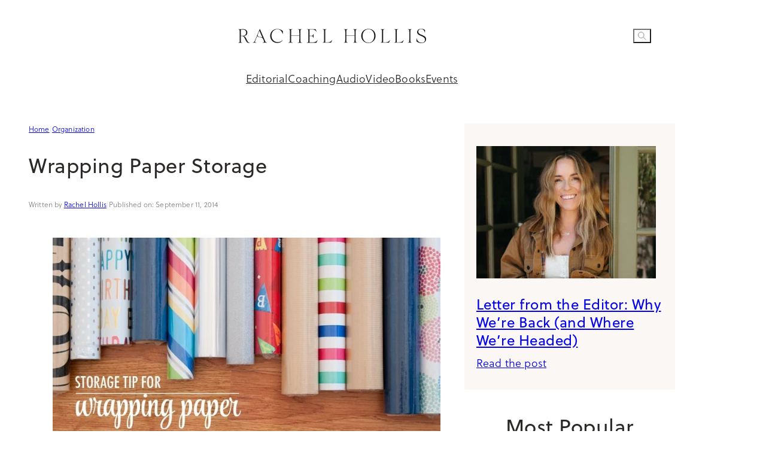

--- FILE ---
content_type: text/html; charset=UTF-8
request_url: https://msrachelhollis.com/2014/09/11/wrapping-paper-storage/
body_size: 53070
content:
<!-- related IDsArray
(
    [0] => 22059
    [1] => 20228
    [2] => 32590
    [3] => 26610
)
--><!-- queryArray
(
    [post__in] => Array
        (
            [0] => 22059
            [1] => 20228
            [2] => 32590
            [3] => 26610
        )

    [orderby] => post__in
    [posts_per_page] => 4
    [paged] => 1
    [offset] => 0
)
--><!DOCTYPE html>
<html lang="en-US">
<head>
	<meta charset="UTF-8" />
	<meta name="viewport" content="width=device-width, initial-scale=1" />
<meta name='robots' content='index, follow, max-image-preview:large, max-snippet:-1, max-video-preview:-1' />

	<!-- This site is optimized with the Yoast SEO plugin v26.8 - https://yoast.com/product/yoast-seo-wordpress/ -->
	<meta name="description" content="Use this simple - and likely free! - trick to create wrapping paper storage that cleans up the clutter!" />
	<link rel="canonical" href="https://msrachelhollis.com/2014/09/11/wrapping-paper-storage/" />
	<meta property="og:locale" content="en_US" />
	<meta property="og:type" content="article" />
	<meta property="og:title" content="Wrapping Paper Storage - Rachel Hollis" />
	<meta property="og:description" content="Use this simple - and likely free! - trick to create wrapping paper storage that cleans up the clutter!" />
	<meta property="og:url" content="https://msrachelhollis.com/2014/09/11/wrapping-paper-storage/" />
	<meta property="og:site_name" content="Rachel Hollis" />
	<meta property="article:publisher" content="https://www.facebook.com/TheChicSite" />
	<meta property="article:published_time" content="2014-09-11T12:09:18+00:00" />
	<meta property="article:modified_time" content="2025-12-18T05:26:29+00:00" />
	<meta property="og:image" content="https://msrachelhollis.com/wp-content/uploads/2014/09/Wrapping-Paper-Storage-copy.jpg" />
	<meta property="og:image:width" content="400" />
	<meta property="og:image:height" content="400" />
	<meta property="og:image:type" content="image/jpeg" />
	<meta name="author" content="Rachel Hollis" />
	<meta name="twitter:label1" content="Written by" />
	<meta name="twitter:data1" content="Rachel Hollis" />
	<meta name="twitter:label2" content="Est. reading time" />
	<meta name="twitter:data2" content="1 minute" />
	<script type="application/ld+json" class="yoast-schema-graph">{"@context":"https://schema.org","@graph":[{"@type":"Article","@id":"https://msrachelhollis.com/2014/09/11/wrapping-paper-storage/#article","isPartOf":{"@id":"https://msrachelhollis.com/2014/09/11/wrapping-paper-storage/"},"author":{"name":"Rachel Hollis","@id":"https://msrachelhollis.com/#/schema/person/bff497906cb9875ee93a41a5a6441b71"},"headline":"Wrapping Paper Storage","datePublished":"2014-09-11T12:09:18+00:00","dateModified":"2025-12-18T05:26:29+00:00","mainEntityOfPage":{"@id":"https://msrachelhollis.com/2014/09/11/wrapping-paper-storage/"},"wordCount":188,"commentCount":0,"publisher":{"@id":"https://msrachelhollis.com/#organization"},"image":{"@id":"https://msrachelhollis.com/2014/09/11/wrapping-paper-storage/#primaryimage"},"thumbnailUrl":"https://msrachelhollis.com/wp-content/uploads/2014/09/Wrapping-Paper-Storage-copy.jpg","keywords":["Family","life","organizing","wrapping paper","garment bag","wrapping paper storage"],"articleSection":["Organization"],"inLanguage":"en-US"},{"@type":"WebPage","@id":"https://msrachelhollis.com/2014/09/11/wrapping-paper-storage/","url":"https://msrachelhollis.com/2014/09/11/wrapping-paper-storage/","name":"Wrapping Paper Storage - Rachel Hollis","isPartOf":{"@id":"https://msrachelhollis.com/#website"},"primaryImageOfPage":{"@id":"https://msrachelhollis.com/2014/09/11/wrapping-paper-storage/#primaryimage"},"image":{"@id":"https://msrachelhollis.com/2014/09/11/wrapping-paper-storage/#primaryimage"},"thumbnailUrl":"https://msrachelhollis.com/wp-content/uploads/2014/09/Wrapping-Paper-Storage-copy.jpg","datePublished":"2014-09-11T12:09:18+00:00","dateModified":"2025-12-18T05:26:29+00:00","description":"Use this simple - and likely free! - trick to create wrapping paper storage that cleans up the clutter!","breadcrumb":{"@id":"https://msrachelhollis.com/2014/09/11/wrapping-paper-storage/#breadcrumb"},"inLanguage":"en-US","potentialAction":[{"@type":"ReadAction","target":["https://msrachelhollis.com/2014/09/11/wrapping-paper-storage/"]}]},{"@type":"ImageObject","inLanguage":"en-US","@id":"https://msrachelhollis.com/2014/09/11/wrapping-paper-storage/#primaryimage","url":"https://msrachelhollis.com/wp-content/uploads/2014/09/Wrapping-Paper-Storage-copy.jpg","contentUrl":"https://msrachelhollis.com/wp-content/uploads/2014/09/Wrapping-Paper-Storage-copy.jpg","width":400,"height":400,"caption":"Holiday Organization thechicsite rachelhollis"},{"@type":"BreadcrumbList","@id":"https://msrachelhollis.com/2014/09/11/wrapping-paper-storage/#breadcrumb","itemListElement":[{"@type":"ListItem","position":1,"name":"Posts","item":"https://msrachelhollis.com/posts/"},{"@type":"ListItem","position":2,"name":"Wrapping Paper Storage"}]},{"@type":"WebSite","@id":"https://msrachelhollis.com/#website","url":"https://msrachelhollis.com/","name":"Rachel Hollis","description":"a better life in simple, achievable steps","publisher":{"@id":"https://msrachelhollis.com/#organization"},"potentialAction":[{"@type":"SearchAction","target":{"@type":"EntryPoint","urlTemplate":"https://msrachelhollis.com/?s={search_term_string}"},"query-input":{"@type":"PropertyValueSpecification","valueRequired":true,"valueName":"search_term_string"}}],"inLanguage":"en-US"},{"@type":"Organization","@id":"https://msrachelhollis.com/#organization","name":"Rachel Hollis","url":"https://msrachelhollis.com/","logo":{"@type":"ImageObject","inLanguage":"en-US","@id":"https://msrachelhollis.com/#/schema/logo/image/","url":"https://msrachelhollis.com/wp-content/uploads/2025/12/logo.png","contentUrl":"https://msrachelhollis.com/wp-content/uploads/2025/12/logo.png","width":627,"height":49,"caption":"Rachel Hollis"},"image":{"@id":"https://msrachelhollis.com/#/schema/logo/image/"},"sameAs":["https://www.facebook.com/TheChicSite","https://x.com/msrachelhollis","https://instagram.com/msrachelhollis","https://www.linkedin.com/company/10843432?trk=prof-0-ovw-curr_pos","https://pinterest.com/msrachelhollis/","https://www.youtube.com/MyChicLife/"]},{"@type":"Person","@id":"https://msrachelhollis.com/#/schema/person/bff497906cb9875ee93a41a5a6441b71","name":"Rachel Hollis","image":{"@type":"ImageObject","inLanguage":"en-US","@id":"https://msrachelhollis.com/#/schema/person/image/","url":"https://secure.gravatar.com/avatar/d4c43605664174c4340cca17284880d5642561d49b91321c4048af1f9bd97288?s=96&r=g","contentUrl":"https://secure.gravatar.com/avatar/d4c43605664174c4340cca17284880d5642561d49b91321c4048af1f9bd97288?s=96&r=g","caption":"Rachel Hollis"},"sameAs":["https://msrachelholstg.wpenginepowered.com"],"url":"https://msrachelhollis.com/author/rachel-hollis/"}]}</script>
	<!-- / Yoast SEO plugin. -->


<title>Wrapping Paper Storage - Rachel Hollis</title><link rel="preload" href="https://msrachelhollis.com/wp-content/themes/rachel-hollis/assets/images/hamburger.svg" as="image" fetchpriority="high"><link rel="preload" href="https://msrachelhollis.com/wp-content/themes/rachel-hollis/assets/images/mobile-nav-close.svg" as="image" fetchpriority="high"><link rel="preload" href="https://msrachelhollis.com/wp-content/uploads/2014/09/Wrapping-Paper-Storage.jpg" as="image" imagesrcset="https://msrachelhollis.com/wp-content/uploads/2014/09/Wrapping-Paper-Storage.jpg 790w, https://msrachelhollis.com/wp-content/uploads/2014/09/Wrapping-Paper-Storage-400x203.jpg 400w, https://msrachelhollis.com/wp-content/uploads/2014/09/Wrapping-Paper-Storage-300x152.jpg 300w, https://msrachelhollis.com/wp-content/uploads/2014/09/Wrapping-Paper-Storage-600x304.jpg 600w" imagesizes="(max-width: 790px) 100vw, 790px" fetchpriority="high"><style id="perfmatters-used-css">.wp-block-cover,.wp-block-cover-image{align-items:center;background-position:50%;box-sizing:border-box;display:flex;justify-content:center;min-height:430px;overflow:hidden;overflow:clip;padding:1em;position:relative;}.wp-block-cover .has-background-dim:not([class*=-background-color]),.wp-block-cover-image .has-background-dim:not([class*=-background-color]),.wp-block-cover-image.has-background-dim:not([class*=-background-color]),.wp-block-cover.has-background-dim:not([class*=-background-color]){background-color:#000;}.wp-block-cover-image.has-background-dim:before,.wp-block-cover.has-background-dim:before{background-color:inherit;content:"";}.wp-block-cover .wp-block-cover__background,.wp-block-cover .wp-block-cover__gradient-background,.wp-block-cover-image .wp-block-cover__background,.wp-block-cover-image .wp-block-cover__gradient-background,.wp-block-cover-image.has-background-dim:not(.has-background-gradient):before,.wp-block-cover.has-background-dim:not(.has-background-gradient):before{bottom:0;left:0;opacity:.5;position:absolute;right:0;top:0;}.wp-block-cover-image.has-background-dim.has-background-dim-100 .wp-block-cover__background,.wp-block-cover-image.has-background-dim.has-background-dim-100 .wp-block-cover__gradient-background,.wp-block-cover-image.has-background-dim.has-background-dim-100:not(.has-background-gradient):before,.wp-block-cover.has-background-dim.has-background-dim-100 .wp-block-cover__background,.wp-block-cover.has-background-dim.has-background-dim-100 .wp-block-cover__gradient-background,.wp-block-cover.has-background-dim.has-background-dim-100:not(.has-background-gradient):before{opacity:1;}.wp-block-cover .wp-block-cover__background.has-background-dim.has-background-dim-100,.wp-block-cover .wp-block-cover__gradient-background.has-background-dim.has-background-dim-100,.wp-block-cover-image .wp-block-cover__background.has-background-dim.has-background-dim-100,.wp-block-cover-image .wp-block-cover__gradient-background.has-background-dim.has-background-dim-100{opacity:1;}.wp-block-cover-image.alignleft,.wp-block-cover-image.alignright,.wp-block-cover.alignleft,.wp-block-cover.alignright{max-width:420px;width:100%;}.wp-block-cover-image.aligncenter,.wp-block-cover-image.alignleft,.wp-block-cover-image.alignright,.wp-block-cover.aligncenter,.wp-block-cover.alignleft,.wp-block-cover.alignright{display:flex;}.wp-block-cover .wp-block-cover__inner-container,.wp-block-cover-image .wp-block-cover__inner-container{color:inherit;position:relative;width:100%;}:where(.wp-block-cover-image:not(.has-text-color)),:where(.wp-block-cover:not(.has-text-color)){color:#fff;}:where(.wp-block-cover-image.is-light:not(.has-text-color)),:where(.wp-block-cover.is-light:not(.has-text-color)){color:#000;}:root :where(.wp-block-cover h1:not(.has-text-color)),:root :where(.wp-block-cover h2:not(.has-text-color)),:root :where(.wp-block-cover h3:not(.has-text-color)),:root :where(.wp-block-cover h4:not(.has-text-color)),:root :where(.wp-block-cover h5:not(.has-text-color)),:root :where(.wp-block-cover h6:not(.has-text-color)),:root :where(.wp-block-cover p:not(.has-text-color)){color:inherit;}body:not(.editor-styles-wrapper) .wp-block-cover:not(.wp-block-cover:has(.wp-block-cover__background+.wp-block-cover__inner-container)) .wp-block-cover__background,body:not(.editor-styles-wrapper) .wp-block-cover:not(.wp-block-cover:has(.wp-block-cover__background+.wp-block-cover__inner-container)) .wp-block-cover__gradient-background,body:not(.editor-styles-wrapper) .wp-block-cover:not(.wp-block-cover:has(.wp-block-cover__background+.wp-block-cover__inner-container)) .wp-block-cover__inner-container,body:not(.editor-styles-wrapper) .wp-block-cover:not(.wp-block-cover:has(.wp-block-cover__background+.wp-block-cover__inner-container)).has-background-dim:not(.has-background-gradient):before{z-index:1;}#sb_instagram{width:100%;margin:0 auto;padding:0;-webkit-box-sizing:border-box;-moz-box-sizing:border-box;box-sizing:border-box;}#sb_instagram #sbi_images,#sb_instagram.sbi_fixed_height{-webkit-box-sizing:border-box;-moz-box-sizing:border-box;}#sb_instagram:after,.sbi_lb-commentBox:after,.sbi_lb-data:after,.sbi_lb-dataContainer:after,.sbi_lb-outerContainer:after{content:"";display:table;clear:both;}#sb_instagram #sbi_images{box-sizing:border-box;display:grid;width:100%;padding:12px 0;}#sb_instagram #sbi_images .sbi_item{display:inline-block;width:100%;vertical-align:top;zoom:1;margin:0 !important;text-decoration:none;opacity:1;overflow:hidden;-webkit-box-sizing:border-box;-moz-box-sizing:border-box;box-sizing:border-box;-webkit-transition:.5s;-moz-transition:.5s;-o-transition:.5s;transition:.5s;}#sb_instagram #sbi_images .sbi_item.sbi_transition{opacity:0;}#sb_instagram.sbi_col_4 #sbi_images,#sb_instagram.sbi_col_4.sbi_disable_mobile #sbi_images{grid-template-columns:repeat(4,1fr);}#sb_instagram #sbi_load .sbi_load_btn,#sb_instagram .sbi_photo_wrap{position:relative;}#sb_instagram .sbi_photo{display:block;text-decoration:none;}#sb_instagram .sbi_photo img{width:100%;height:inherit;object-fit:cover;scale:1;transition:transform .5s ease-in-out;transition:transform .5s ease-in-out,-webkit-transform .5s ease-in-out;vertical-align:middle;}#sb_instagram .sbi_no_js img,#sb_instagram br,#sb_instagram p:empty,#sb_instagram.sbi_no_js .sbi_load_btn,#sb_instagram.sbi_no_js .sbi_photo img{display:none;}#sb_instagram a,#sb_instagram a:active,#sb_instagram a:focus,#sb_instagram a:hover,.sbi_lightbox a:active,.sbi_lightbox a:focus,.sbi_lightbox a:hover{outline:0;}#sb_instagram img{display:block;padding:0 !important;margin:0 !important;max-width:100% !important;opacity:1 !important;}#sb_instagram svg:not(:root).svg-inline--fa{height:1em;display:inline-block;}#sb_instagram .sbi_type_carousel .sbi_playbtn,#sb_instagram .sbi_type_carousel .svg-inline--fa.fa-play,#sb_instagram .sbi_type_video .sbi_playbtn,#sb_instagram .sbi_type_video .svg-inline--fa.fa-play,.sbi_type_carousel .fa-clone{display:block !important;position:absolute;z-index:1;color:rgba(255,255,255,.9);font-style:normal !important;text-shadow:0 0 8px rgba(0,0,0,.8);}#sb_instagram .sbi_type_carousel .sbi_playbtn,#sb_instagram .sbi_type_video .sbi_playbtn{z-index:2;top:50%;left:50%;margin-top:-24px;margin-left:-19px;padding:0;font-size:48px;}#sb_instagram .sbi_type_carousel .svg-inline--fa.fa-play,#sb_instagram .sbi_type_video .svg-inline--fa.fa-play,.sbi_type_carousel svg.fa-clone{-webkit-filter:drop-shadow(0px 0px 2px rgba(0,0,0,.4));filter:drop-shadow(0px 0px 2px rgba(0,0,0,.4));}#sbi_load p{display:inline;padding:0;margin:0;}@-webkit-keyframes sbi-sk-scaleout{0%{-webkit-transform:scale(0);}100%{-webkit-transform:scale(1);opacity:0;}}@keyframes sbi-sk-scaleout{0%{-webkit-transform:scale(0);-ms-transform:scale(0);transform:scale(0);}100%{-webkit-transform:scale(1);-ms-transform:scale(1);transform:scale(1);opacity:0;}}@-webkit-keyframes fa-spin{0%{-webkit-transform:rotate(0);transform:rotate(0);}100%{-webkit-transform:rotate(359deg);transform:rotate(359deg);}}@keyframes fa-spin{0%{-webkit-transform:rotate(0);transform:rotate(0);}100%{-webkit-transform:rotate(359deg);transform:rotate(359deg);}}.sbi-screenreader{text-indent:-9999px !important;display:block !important;width:0 !important;height:0 !important;line-height:0 !important;text-align:left !important;overflow:hidden !important;}#sb_instagram #sbi_load{float:left;clear:both;width:100%;text-align:center;opacity:1;transition:.5s ease-in;}@media all and (max-width:640px){#sb_instagram.sbi_col_3 #sbi_images,#sb_instagram.sbi_col_4 #sbi_images,#sb_instagram.sbi_col_5 #sbi_images,#sb_instagram.sbi_col_6 #sbi_images{grid-template-columns:repeat(2,1fr);}#sb_instagram.sbi_width_resp{width:100% !important;}}@media all and (max-width:800px){#sb_instagram.sbi_tab_col_2 #sbi_images{grid-template-columns:repeat(2,1fr);}}@media all and (max-width:480px){#sb_instagram.sbi_col_10 #sbi_images,#sb_instagram.sbi_col_10.sbi_mob_col_auto #sbi_images,#sb_instagram.sbi_col_3 #sbi_images,#sb_instagram.sbi_col_3.sbi_mob_col_auto #sbi_images,#sb_instagram.sbi_col_4 #sbi_images,#sb_instagram.sbi_col_4.sbi_mob_col_auto #sbi_images,#sb_instagram.sbi_col_5 #sbi_images,#sb_instagram.sbi_col_5.sbi_mob_col_auto #sbi_images,#sb_instagram.sbi_col_6 #sbi_images,#sb_instagram.sbi_col_6.sbi_mob_col_auto #sbi_images,#sb_instagram.sbi_col_7 #sbi_images,#sb_instagram.sbi_col_7.sbi_mob_col_auto #sbi_images,#sb_instagram.sbi_col_8 #sbi_images,#sb_instagram.sbi_col_8.sbi_mob_col_auto #sbi_images,#sb_instagram.sbi_col_9 #sbi_images,#sb_instagram.sbi_col_9.sbi_mob_col_auto #sbi_images,#sb_instagram.sbi_mob_col_1 #sbi_images{grid-template-columns:1fr;}#sb_instagram.sbi_mob_col_2 #sbi_images{grid-template-columns:repeat(2,1fr);}}body:after{content:url("https://msrachelhollis.com/wp-content/plugins/instagram-feed/css/../img/sbi-sprite.png");display:none;}html:focus-within{scroll-behavior:smooth;}.hustle-ui [class*=hustle-icon-]:after,.hustle-ui [class*=hustle-icon-]:before{speak:none;display:inline-block;color:inherit;font-family:hustle-icons-font !important;font-size:1em;line-height:1em;font-style:normal;font-weight:400;font-variant:normal;text-transform:none;text-rendering:auto;-webkit-font-smoothing:antialiased;-moz-osx-font-smoothing:grayscale;}@font-face{font-family:hustle-icons-font;font-weight:400;font-style:normal;font-display:swap;src:local("hustle-icons-font"),url("https://msrachelhollis.com/wp-content/plugins/hustle/assets/hustle-ui/css/../fonts/hustle-icons-font.woff2") format("woff2"),url("https://msrachelhollis.com/wp-content/plugins/hustle/assets/hustle-ui/css/../fonts/hustle-icons-font.woff") format("woff");}.hustle-ui .hustle-icon-close:before{content:"";}@-webkit-keyframes spin{0%{-webkit-transform:rotate(0);transform:rotate(0);}100%{-webkit-transform:rotate(360deg);transform:rotate(360deg);}}@keyframes spin{0%{-webkit-transform:rotate(0);transform:rotate(0);}100%{-webkit-transform:rotate(360deg);transform:rotate(360deg);}}@-webkit-keyframes bounceIn{20%,40%,60%,80%,from,to{-webkit-animation-timing-function:cubic-bezier(.215,.61,.355,1);animation-timing-function:cubic-bezier(.215,.61,.355,1);}0%{opacity:0;-webkit-transform:scale3d(.3,.3,.3);transform:scale3d(.3,.3,.3);}20%{-webkit-transform:scale3d(1.1,1.1,1.1);transform:scale3d(1.1,1.1,1.1);}40%{-webkit-transform:scale3d(.9,.9,.9);transform:scale3d(.9,.9,.9);}60%{opacity:1;-webkit-transform:scale3d(1.03,1.03,1.03);transform:scale3d(1.03,1.03,1.03);}80%{-webkit-transform:scale3d(.97,.97,.97);transform:scale3d(.97,.97,.97);}to{opacity:1;-webkit-transform:scale3d(1,1,1);transform:scale3d(1,1,1);}}@keyframes bounceIn{20%,40%,60%,80%,from,to{-webkit-animation-timing-function:cubic-bezier(.215,.61,.355,1);animation-timing-function:cubic-bezier(.215,.61,.355,1);}0%{opacity:0;-webkit-transform:scale3d(.3,.3,.3);transform:scale3d(.3,.3,.3);}20%{-webkit-transform:scale3d(1.1,1.1,1.1);transform:scale3d(1.1,1.1,1.1);}40%{-webkit-transform:scale3d(.9,.9,.9);transform:scale3d(.9,.9,.9);}60%{opacity:1;-webkit-transform:scale3d(1.03,1.03,1.03);transform:scale3d(1.03,1.03,1.03);}80%{-webkit-transform:scale3d(.97,.97,.97);transform:scale3d(.97,.97,.97);}to{opacity:1;-webkit-transform:scale3d(1,1,1);transform:scale3d(1,1,1);}}@-webkit-keyframes bounceInUp{60%,75%,90%,from,to{-webkit-animation-timing-function:cubic-bezier(.215,.61,.355,1);animation-timing-function:cubic-bezier(.215,.61,.355,1);}from{opacity:0;-webkit-transform:translate3d(0,3000px,0);transform:translate3d(0,3000px,0);}60%{opacity:1;-webkit-transform:translate3d(0,-20px,0);transform:translate3d(0,-20px,0);}75%{-webkit-transform:translate3d(0,10px,0);transform:translate3d(0,10px,0);}90%{-webkit-transform:translate3d(0,-5px,0);transform:translate3d(0,-5px,0);}to{-webkit-transform:translate3d(0,0,0);transform:translate3d(0,0,0);}}@keyframes bounceInUp{60%,75%,90%,from,to{-webkit-animation-timing-function:cubic-bezier(.215,.61,.355,1);animation-timing-function:cubic-bezier(.215,.61,.355,1);}from{opacity:0;-webkit-transform:translate3d(0,3000px,0);transform:translate3d(0,3000px,0);}60%{opacity:1;-webkit-transform:translate3d(0,-20px,0);transform:translate3d(0,-20px,0);}75%{-webkit-transform:translate3d(0,10px,0);transform:translate3d(0,10px,0);}90%{-webkit-transform:translate3d(0,-5px,0);transform:translate3d(0,-5px,0);}to{-webkit-transform:translate3d(0,0,0);transform:translate3d(0,0,0);}}@-webkit-keyframes bounceInDown{60%,75%,90%,from,to{-webkit-animation-timing-function:cubic-bezier(.215,.61,.355,1);animation-timing-function:cubic-bezier(.215,.61,.355,1);}0%{opacity:0;-webkit-transform:translate3d(0,-3000px,0);transform:translate3d(0,-3000px,0);}60%{opacity:1;-webkit-transform:translate3d(0,25px,0);transform:translate3d(0,25px,0);}75%{-webkit-transform:translate3d(0,-10px,0);transform:translate3d(0,-10px,0);}90%{-webkit-transform:translate3d(0,5px,0);transform:translate3d(0,5px,0);}to{-webkit-transform:none;transform:none;}}@keyframes bounceInDown{60%,75%,90%,from,to{-webkit-animation-timing-function:cubic-bezier(.215,.61,.355,1);animation-timing-function:cubic-bezier(.215,.61,.355,1);}0%{opacity:0;-webkit-transform:translate3d(0,-3000px,0);transform:translate3d(0,-3000px,0);}60%{opacity:1;-webkit-transform:translate3d(0,25px,0);transform:translate3d(0,25px,0);}75%{-webkit-transform:translate3d(0,-10px,0);transform:translate3d(0,-10px,0);}90%{-webkit-transform:translate3d(0,5px,0);transform:translate3d(0,5px,0);}to{-webkit-transform:none;transform:none;}}@-webkit-keyframes bounceInLeft{60%,75%,90%,from,to{-webkit-animation-timing-function:cubic-bezier(.215,.61,.355,1);animation-timing-function:cubic-bezier(.215,.61,.355,1);}0%{opacity:0;-webkit-transform:translate3d(-3000px,0,0);transform:translate3d(-3000px,0,0);}60%{opacity:1;-webkit-transform:translate3d(25px,0,0);transform:translate3d(25px,0,0);}75%{-webkit-transform:translate3d(-10px,0,0);transform:translate3d(-10px,0,0);}90%{-webkit-transform:translate3d(5px,0,0);transform:translate3d(5px,0,0);}to{-webkit-transform:none;transform:none;}}@keyframes bounceInLeft{60%,75%,90%,from,to{-webkit-animation-timing-function:cubic-bezier(.215,.61,.355,1);animation-timing-function:cubic-bezier(.215,.61,.355,1);}0%{opacity:0;-webkit-transform:translate3d(-3000px,0,0);transform:translate3d(-3000px,0,0);}60%{opacity:1;-webkit-transform:translate3d(25px,0,0);transform:translate3d(25px,0,0);}75%{-webkit-transform:translate3d(-10px,0,0);transform:translate3d(-10px,0,0);}90%{-webkit-transform:translate3d(5px,0,0);transform:translate3d(5px,0,0);}to{-webkit-transform:none;transform:none;}}@-webkit-keyframes bounceInRight{60%,75%,90%,from,to{-webkit-animation-timing-function:cubic-bezier(.215,.61,.355,1);animation-timing-function:cubic-bezier(.215,.61,.355,1);}from{opacity:0;-webkit-transform:translate3d(3000px,0,0);transform:translate3d(3000px,0,0);}60%{opacity:1;-webkit-transform:translate3d(-25px,0,0);transform:translate3d(-25px,0,0);}75%{-webkit-transform:translate3d(10px,0,0);transform:translate3d(10px,0,0);}90%{-webkit-transform:translate3d(-5px,0,0);transform:translate3d(-5px,0,0);}to{-webkit-transform:none;transform:none;}}@keyframes bounceInRight{60%,75%,90%,from,to{-webkit-animation-timing-function:cubic-bezier(.215,.61,.355,1);animation-timing-function:cubic-bezier(.215,.61,.355,1);}from{opacity:0;-webkit-transform:translate3d(3000px,0,0);transform:translate3d(3000px,0,0);}60%{opacity:1;-webkit-transform:translate3d(-25px,0,0);transform:translate3d(-25px,0,0);}75%{-webkit-transform:translate3d(10px,0,0);transform:translate3d(10px,0,0);}90%{-webkit-transform:translate3d(-5px,0,0);transform:translate3d(-5px,0,0);}to{-webkit-transform:none;transform:none;}}@-webkit-keyframes fadeIn{from{opacity:0;}to{opacity:1;}}@keyframes fadeIn{from{opacity:0;}to{opacity:1;}}@-webkit-keyframes fadeInUp{from{opacity:0;-webkit-transform:translate3d(0,100%,0);transform:translate3d(0,100%,0);}to{opacity:1;-webkit-transform:none;transform:none;}}@keyframes fadeInUp{from{opacity:0;-webkit-transform:translate3d(0,100%,0);transform:translate3d(0,100%,0);}to{opacity:1;-webkit-transform:none;transform:none;}}@-webkit-keyframes fadeInDown{from{opacity:0;-webkit-transform:translate3d(0,-100%,0);transform:translate3d(0,-100%,0);}to{opacity:1;-webkit-transform:none;transform:none;}}@keyframes fadeInDown{from{opacity:0;-webkit-transform:translate3d(0,-100%,0);transform:translate3d(0,-100%,0);}to{opacity:1;-webkit-transform:none;transform:none;}}@-webkit-keyframes fadeInLeft{from{opacity:0;-webkit-transform:translate3d(-100%,0,0);transform:translate3d(-100%,0,0);}to{opacity:1;-webkit-transform:none;transform:none;}}@keyframes fadeInLeft{from{opacity:0;-webkit-transform:translate3d(-100%,0,0);transform:translate3d(-100%,0,0);}to{opacity:1;-webkit-transform:none;transform:none;}}@-webkit-keyframes fadeInRight{from{opacity:0;-webkit-transform:translate3d(100%,0,0);transform:translate3d(100%,0,0);}to{opacity:1;-webkit-transform:none;transform:none;}}@keyframes fadeInRight{from{opacity:0;-webkit-transform:translate3d(100%,0,0);transform:translate3d(100%,0,0);}to{opacity:1;-webkit-transform:none;transform:none;}}@-webkit-keyframes fadeInUpBig{from{opacity:0;-webkit-transform:translate3d(0,2000px,0);transform:translate3d(0,2000px,0);}to{opacity:1;-webkit-transform:none;transform:none;}}@keyframes fadeInUpBig{from{opacity:0;-webkit-transform:translate3d(0,2000px,0);transform:translate3d(0,2000px,0);}to{opacity:1;-webkit-transform:none;transform:none;}}@-webkit-keyframes fadeInDownBig{from{opacity:0;-webkit-transform:translate3d(0,-2000px,0);transform:translate3d(0,-2000px,0);}to{opacity:1;-webkit-transform:none;transform:none;}}@keyframes fadeInDownBig{from{opacity:0;-webkit-transform:translate3d(0,-2000px,0);transform:translate3d(0,-2000px,0);}to{opacity:1;-webkit-transform:none;transform:none;}}@-webkit-keyframes fadeInLeftBig{from{opacity:0;-webkit-transform:translate3d(-2000px,0,0);transform:translate3d(-2000px,0,0);}to{opacity:1;-webkit-transform:none;transform:none;}}@keyframes fadeInLeftBig{from{opacity:0;-webkit-transform:translate3d(-2000px,0,0);transform:translate3d(-2000px,0,0);}to{opacity:1;-webkit-transform:none;transform:none;}}@-webkit-keyframes fadeInRightBig{from{opacity:0;-webkit-transform:translate3d(2000px,0,0);transform:translate3d(2000px,0,0);}to{opacity:1;-webkit-transform:none;transform:none;}}@keyframes fadeInRightBig{from{opacity:0;-webkit-transform:translate3d(2000px,0,0);transform:translate3d(2000px,0,0);}to{opacity:1;-webkit-transform:none;transform:none;}}@-webkit-keyframes lightSpeedIn{from{-webkit-transform:translate3d(100%,0,0) skewX(-30deg);transform:translate3d(100%,0,0) skewX(-30deg);opacity:0;}60%{-webkit-transform:skewX(20deg);transform:skewX(20deg);opacity:1;}80%{-webkit-transform:skewX(-5deg);transform:skewX(-5deg);opacity:1;}to{-webkit-transform:none;transform:none;opacity:1;}}@keyframes lightSpeedIn{from{-webkit-transform:translate3d(100%,0,0) skewX(-30deg);transform:translate3d(100%,0,0) skewX(-30deg);opacity:0;}60%{-webkit-transform:skewX(20deg);transform:skewX(20deg);opacity:1;}80%{-webkit-transform:skewX(-5deg);transform:skewX(-5deg);opacity:1;}to{-webkit-transform:none;transform:none;opacity:1;}}@-webkit-keyframes newspaperIn{from{opacity:0;-webkit-transform:rotate(-900deg) scale(0,0);transform:rotate(-900deg) scale(0,0);}to{opacity:1;-webkit-transform:rotate(0) scale(1,1);transform:rotate(0) scale(1,1);}}@keyframes newspaperIn{from{opacity:0;-webkit-transform:rotate(-900deg) scale(0,0);transform:rotate(-900deg) scale(0,0);}to{opacity:1;-webkit-transform:rotate(0) scale(1,1);transform:rotate(0) scale(1,1);}}@-webkit-keyframes rollIn{from{opacity:0;-webkit-transform:translate3d(-100%,0,0) rotate3d(0,0,1,-120deg);transform:translate3d(-100%,0,0) rotate3d(0,0,1,-120deg);}to{opacity:1;-webkit-transform:none;transform:none;}}@keyframes rollIn{from{opacity:0;-webkit-transform:translate3d(-100%,0,0) rotate3d(0,0,1,-120deg);transform:translate3d(-100%,0,0) rotate3d(0,0,1,-120deg);}to{opacity:1;-webkit-transform:none;transform:none;}}@-webkit-keyframes rotateIn{from{-webkit-transform-origin:center;transform-origin:center;-webkit-transform:rotate3d(0,0,1,-200deg);transform:rotate3d(0,0,1,-200deg);opacity:0;}to{-webkit-transform-origin:center;transform-origin:center;-webkit-transform:none;transform:none;opacity:1;}}@keyframes rotateIn{from{-webkit-transform-origin:center;transform-origin:center;-webkit-transform:rotate3d(0,0,1,-200deg);transform:rotate3d(0,0,1,-200deg);opacity:0;}to{-webkit-transform-origin:center;transform-origin:center;-webkit-transform:none;transform:none;opacity:1;}}@-webkit-keyframes rotateInUpLeft{from{-webkit-transform-origin:left bottom;transform-origin:left bottom;-webkit-transform:rotate3d(0,0,1,45deg);transform:rotate3d(0,0,1,45deg);opacity:0;}to{-webkit-transform-origin:left bottom;transform-origin:left bottom;-webkit-transform:none;transform:none;opacity:1;}}@keyframes rotateInUpLeft{from{-webkit-transform-origin:left bottom;transform-origin:left bottom;-webkit-transform:rotate3d(0,0,1,45deg);transform:rotate3d(0,0,1,45deg);opacity:0;}to{-webkit-transform-origin:left bottom;transform-origin:left bottom;-webkit-transform:none;transform:none;opacity:1;}}@-webkit-keyframes rotateInUpRight{from{-webkit-transform-origin:right bottom;transform-origin:right bottom;-webkit-transform:rotate3d(0,0,1,-90deg);transform:rotate3d(0,0,1,-90deg);opacity:0;}to{-webkit-transform-origin:right bottom;transform-origin:right bottom;-webkit-transform:none;transform:none;opacity:1;}}@keyframes rotateInUpRight{from{-webkit-transform-origin:right bottom;transform-origin:right bottom;-webkit-transform:rotate3d(0,0,1,-90deg);transform:rotate3d(0,0,1,-90deg);opacity:0;}to{-webkit-transform-origin:right bottom;transform-origin:right bottom;-webkit-transform:none;transform:none;opacity:1;}}@-webkit-keyframes rotateInDownLeft{from{-webkit-transform-origin:left bottom;transform-origin:left bottom;-webkit-transform:rotate3d(0,0,1,-45deg);transform:rotate3d(0,0,1,-45deg);opacity:0;}to{-webkit-transform-origin:left bottom;transform-origin:left bottom;-webkit-transform:none;transform:none;opacity:1;}}@keyframes rotateInDownLeft{from{-webkit-transform-origin:left bottom;transform-origin:left bottom;-webkit-transform:rotate3d(0,0,1,-45deg);transform:rotate3d(0,0,1,-45deg);opacity:0;}to{-webkit-transform-origin:left bottom;transform-origin:left bottom;-webkit-transform:none;transform:none;opacity:1;}}@-webkit-keyframes rotateInDownRight{from{-webkit-transform-origin:right bottom;transform-origin:right bottom;-webkit-transform:rotate3d(0,0,1,45deg);transform:rotate3d(0,0,1,45deg);opacity:0;}to{-webkit-transform-origin:right bottom;transform-origin:right bottom;-webkit-transform:none;transform:none;opacity:1;}}@keyframes rotateInDownRight{from{-webkit-transform-origin:right bottom;transform-origin:right bottom;-webkit-transform:rotate3d(0,0,1,45deg);transform:rotate3d(0,0,1,45deg);opacity:0;}to{-webkit-transform-origin:right bottom;transform-origin:right bottom;-webkit-transform:none;transform:none;opacity:1;}}@-webkit-keyframes slideInUp{from{-webkit-transform:translate3d(0,100%,0);transform:translate3d(0,100%,0);visibility:visible;}to{-webkit-transform:translate3d(0,0,0);transform:translate3d(0,0,0);}}@keyframes slideInUp{from{-webkit-transform:translate3d(0,100%,0);transform:translate3d(0,100%,0);visibility:visible;}to{-webkit-transform:translate3d(0,0,0);transform:translate3d(0,0,0);}}@-webkit-keyframes slideInDown{from{-webkit-transform:translate3d(0,-100%,0);transform:translate3d(0,-100%,0);visibility:visible;}to{-webkit-transform:translate3d(0,0,0);transform:translate3d(0,0,0);}}@keyframes slideInDown{from{-webkit-transform:translate3d(0,-100%,0);transform:translate3d(0,-100%,0);visibility:visible;}to{-webkit-transform:translate3d(0,0,0);transform:translate3d(0,0,0);}}@-webkit-keyframes slideInLeft{from{-webkit-transform:translate3d(-100%,0,0);transform:translate3d(-100%,0,0);visibility:visible;}to{-webkit-transform:translate3d(0,0,0);transform:translate3d(0,0,0);}}@keyframes slideInLeft{from{-webkit-transform:translate3d(-100%,0,0);transform:translate3d(-100%,0,0);visibility:visible;}to{-webkit-transform:translate3d(0,0,0);transform:translate3d(0,0,0);}}@-webkit-keyframes slideInRight{from{-webkit-transform:translate3d(100%,0,0);transform:translate3d(100%,0,0);visibility:visible;}to{-webkit-transform:translate3d(0,0,0);transform:translate3d(0,0,0);}}@keyframes slideInRight{from{-webkit-transform:translate3d(100%,0,0);transform:translate3d(100%,0,0);visibility:visible;}to{-webkit-transform:translate3d(0,0,0);transform:translate3d(0,0,0);}}@-webkit-keyframes zoomIn{from{opacity:0;-webkit-transform:translateY(-50%) scale3d(.3,.3,.3);transform:translateY(-50%) scale3d(.3,.3,.3);}50%{opacity:1;}}@keyframes zoomIn{from{opacity:0;-webkit-transform:translateY(-50%) scale3d(.3,.3,.3);transform:translateY(-50%) scale3d(.3,.3,.3);}50%{opacity:1;}}@-webkit-keyframes zoomInUp{from{opacity:0;-webkit-transform:scale3d(.1,.1,.1) translate3d(0,1000px,0);transform:scale3d(.1,.1,.1) translate3d(0,1000px,0);-webkit-animation-timing-function:cubic-bezier(.55,.055,.675,.19);animation-timing-function:cubic-bezier(.55,.055,.675,.19);}60%{opacity:1;-webkit-transform:scale3d(.475,.475,.475) translate3d(0,-60px,0);transform:scale3d(.475,.475,.475) translate3d(0,-60px,0);-webkit-animation-timing-function:cubic-bezier(.175,.885,.32,1);animation-timing-function:cubic-bezier(.175,.885,.32,1);}}@keyframes zoomInUp{from{opacity:0;-webkit-transform:scale3d(.1,.1,.1) translate3d(0,1000px,0);transform:scale3d(.1,.1,.1) translate3d(0,1000px,0);-webkit-animation-timing-function:cubic-bezier(.55,.055,.675,.19);animation-timing-function:cubic-bezier(.55,.055,.675,.19);}60%{opacity:1;-webkit-transform:scale3d(.475,.475,.475) translate3d(0,-60px,0);transform:scale3d(.475,.475,.475) translate3d(0,-60px,0);-webkit-animation-timing-function:cubic-bezier(.175,.885,.32,1);animation-timing-function:cubic-bezier(.175,.885,.32,1);}}@-webkit-keyframes zoomInDown{from{opacity:0;-webkit-transform:scale3d(.1,.1,.1) translate3d(0,-1000px,0);transform:scale3d(.1,.1,.1) translate3d(0,-1000px,0);-webkit-animation-timing-function:cubic-bezier(.55,.055,.675,.19);animation-timing-function:cubic-bezier(.55,.055,.675,.19);}60%{opacity:1;-webkit-transform:scale3d(.475,.475,.475) translate3d(0,60px,0);transform:scale3d(.475,.475,.475) translate3d(0,60px,0);-webkit-animation-timing-function:cubic-bezier(.175,.885,.32,1);animation-timing-function:cubic-bezier(.175,.885,.32,1);}}@keyframes zoomInDown{from{opacity:0;-webkit-transform:scale3d(.1,.1,.1) translate3d(0,-1000px,0);transform:scale3d(.1,.1,.1) translate3d(0,-1000px,0);-webkit-animation-timing-function:cubic-bezier(.55,.055,.675,.19);animation-timing-function:cubic-bezier(.55,.055,.675,.19);}60%{opacity:1;-webkit-transform:scale3d(.475,.475,.475) translate3d(0,60px,0);transform:scale3d(.475,.475,.475) translate3d(0,60px,0);-webkit-animation-timing-function:cubic-bezier(.175,.885,.32,1);animation-timing-function:cubic-bezier(.175,.885,.32,1);}}@-webkit-keyframes zoomInLeft{from{opacity:0;-webkit-transform:scale3d(.1,.1,.1) translate3d(-1000px,0,0);transform:scale3d(.1,.1,.1) translate3d(-1000px,0,0);-webkit-animation-timing-function:cubic-bezier(.55,.055,.675,.19);animation-timing-function:cubic-bezier(.55,.055,.675,.19);}60%{opacity:1;-webkit-transform:scale3d(.475,.475,.475) translate3d(10px,0,0);transform:scale3d(.475,.475,.475) translate3d(10px,0,0);-webkit-animation-timing-function:cubic-bezier(.175,.885,.32,1);animation-timing-function:cubic-bezier(.175,.885,.32,1);}}@keyframes zoomInLeft{from{opacity:0;-webkit-transform:scale3d(.1,.1,.1) translate3d(-1000px,0,0);transform:scale3d(.1,.1,.1) translate3d(-1000px,0,0);-webkit-animation-timing-function:cubic-bezier(.55,.055,.675,.19);animation-timing-function:cubic-bezier(.55,.055,.675,.19);}60%{opacity:1;-webkit-transform:scale3d(.475,.475,.475) translate3d(10px,0,0);transform:scale3d(.475,.475,.475) translate3d(10px,0,0);-webkit-animation-timing-function:cubic-bezier(.175,.885,.32,1);animation-timing-function:cubic-bezier(.175,.885,.32,1);}}@-webkit-keyframes zoomInRight{from{opacity:0;-webkit-transform:scale3d(.1,.1,.1) translate3d(1000px,0,0);transform:scale3d(.1,.1,.1) translate3d(1000px,0,0);-webkit-animation-timing-function:cubic-bezier(.55,.055,.675,.19);animation-timing-function:cubic-bezier(.55,.055,.675,.19);}60%{opacity:1;-webkit-transform:scale3d(.475,.475,.475) translate3d(-10px,0,0);transform:scale3d(.475,.475,.475) translate3d(-10px,0,0);-webkit-animation-timing-function:cubic-bezier(.175,.885,.32,1);animation-timing-function:cubic-bezier(.175,.885,.32,1);}}@keyframes zoomInRight{from{opacity:0;-webkit-transform:scale3d(.1,.1,.1) translate3d(1000px,0,0);transform:scale3d(.1,.1,.1) translate3d(1000px,0,0);-webkit-animation-timing-function:cubic-bezier(.55,.055,.675,.19);animation-timing-function:cubic-bezier(.55,.055,.675,.19);}60%{opacity:1;-webkit-transform:scale3d(.475,.475,.475) translate3d(-10px,0,0);transform:scale3d(.475,.475,.475) translate3d(-10px,0,0);-webkit-animation-timing-function:cubic-bezier(.175,.885,.32,1);animation-timing-function:cubic-bezier(.175,.885,.32,1);}}@-webkit-keyframes bounceOut{20%{-webkit-transform:scale3d(.9,.9,.9);transform:scale3d(.9,.9,.9);}50%,55%{opacity:1;-webkit-transform:scale3d(1.1,1.1,1.1);transform:scale3d(1.1,1.1,1.1);}to{opacity:0;-webkit-transform:scale3d(.3,.3,.3);transform:scale3d(.3,.3,.3);}}@keyframes bounceOut{20%{-webkit-transform:scale3d(.9,.9,.9);transform:scale3d(.9,.9,.9);}50%,55%{opacity:1;-webkit-transform:scale3d(1.1,1.1,1.1);transform:scale3d(1.1,1.1,1.1);}to{opacity:0;-webkit-transform:scale3d(.3,.3,.3);transform:scale3d(.3,.3,.3);}}@-webkit-keyframes bounceOutUp{20%{-webkit-transform:translate3d(0,-10px,0);transform:translate3d(0,-10px,0);}40%,45%{opacity:1;-webkit-transform:translate3d(0,20px,0);transform:translate3d(0,20px,0);}to{opacity:0;-webkit-transform:translate3d(0,-2000px,0);transform:translate3d(0,-2000px,0);}}@keyframes bounceOutUp{20%{-webkit-transform:translate3d(0,-10px,0);transform:translate3d(0,-10px,0);}40%,45%{opacity:1;-webkit-transform:translate3d(0,20px,0);transform:translate3d(0,20px,0);}to{opacity:0;-webkit-transform:translate3d(0,-2000px,0);transform:translate3d(0,-2000px,0);}}@-webkit-keyframes bounceOutDown{20%{-webkit-transform:translate3d(0,10px,0);transform:translate3d(0,10px,0);}40%,45%{opacity:1;-webkit-transform:translate3d(0,-20px,0);transform:translate3d(0,-20px,0);}to{opacity:0;-webkit-transform:translate3d(0,2000px,0);transform:translate3d(0,2000px,0);}}@keyframes bounceOutDown{20%{-webkit-transform:translate3d(0,10px,0);transform:translate3d(0,10px,0);}40%,45%{opacity:1;-webkit-transform:translate3d(0,-20px,0);transform:translate3d(0,-20px,0);}to{opacity:0;-webkit-transform:translate3d(0,2000px,0);transform:translate3d(0,2000px,0);}}@-webkit-keyframes bounceOutLeft{20%{opacity:1;-webkit-transform:translate3d(20px,0,0);transform:translate3d(20px,0,0);}to{opacity:0;-webkit-transform:translate3d(-2000px,0,0);transform:translate3d(-2000px,0,0);}}@keyframes bounceOutLeft{20%{opacity:1;-webkit-transform:translate3d(20px,0,0);transform:translate3d(20px,0,0);}to{opacity:0;-webkit-transform:translate3d(-2000px,0,0);transform:translate3d(-2000px,0,0);}}@-webkit-keyframes bounceOutRight{20%{opacity:1;-webkit-transform:translate3d(-20px,0,0);transform:translate3d(-20px,0,0);}to{opacity:0;-webkit-transform:translate3d(2000px,0,0);transform:translate3d(2000px,0,0);}}@keyframes bounceOutRight{20%{opacity:1;-webkit-transform:translate3d(-20px,0,0);transform:translate3d(-20px,0,0);}to{opacity:0;-webkit-transform:translate3d(2000px,0,0);transform:translate3d(2000px,0,0);}}@-webkit-keyframes fadeOut{from{opacity:1;}to{opacity:0;}}@keyframes fadeOut{from{opacity:1;}to{opacity:0;}}@-webkit-keyframes fadeOutUp{from{opacity:1;}to{opacity:0;-webkit-transform:translate3d(0,-100%,0);transform:translate3d(0,-100%,0);}}@keyframes fadeOutUp{from{opacity:1;}to{opacity:0;-webkit-transform:translate3d(0,-100%,0);transform:translate3d(0,-100%,0);}}@-webkit-keyframes fadeOutDown{from{opacity:1;}to{opacity:0;-webkit-transform:translate3d(0,100%,0);transform:translate3d(0,100%,0);}}@keyframes fadeOutDown{from{opacity:1;}to{opacity:0;-webkit-transform:translate3d(0,100%,0);transform:translate3d(0,100%,0);}}@-webkit-keyframes fadeOutLeft{from{opacity:1;}to{opacity:0;-webkit-transform:translate3d(-100%,0,0);transform:translate3d(-100%,0,0);}}@keyframes fadeOutLeft{from{opacity:1;}to{opacity:0;-webkit-transform:translate3d(-100%,0,0);transform:translate3d(-100%,0,0);}}@-webkit-keyframes fadeOutRight{from{opacity:1;}to{opacity:0;-webkit-transform:translate3d(100%,0,0);transform:translate3d(100%,0,0);}}@keyframes fadeOutRight{from{opacity:1;}to{opacity:0;-webkit-transform:translate3d(100%,0,0);transform:translate3d(100%,0,0);}}@-webkit-keyframes fadeOutUpBig{from{opacity:1;}to{opacity:0;-webkit-transform:translate3d(0,-2000px,0);transform:translate3d(0,-2000px,0);}}@keyframes fadeOutUpBig{from{opacity:1;}to{opacity:0;-webkit-transform:translate3d(0,-2000px,0);transform:translate3d(0,-2000px,0);}}@-webkit-keyframes fadeOutDownBig{from{opacity:1;}to{opacity:0;-webkit-transform:translate3d(0,2000px,0);transform:translate3d(0,2000px,0);}}@keyframes fadeOutDownBig{from{opacity:1;}to{opacity:0;-webkit-transform:translate3d(0,2000px,0);transform:translate3d(0,2000px,0);}}@-webkit-keyframes fadeOutLeftBig{from{opacity:1;}to{opacity:0;-webkit-transform:translate3d(-2000px,0,0);transform:translate3d(-2000px,0,0);}}@keyframes fadeOutLeftBig{from{opacity:1;}to{opacity:0;-webkit-transform:translate3d(-2000px,0,0);transform:translate3d(-2000px,0,0);}}@-webkit-keyframes fadeOutRightBig{from{opacity:1;}to{opacity:0;-webkit-transform:translate3d(2000px,0,0);transform:translate3d(2000px,0,0);}}@keyframes fadeOutRightBig{from{opacity:1;}to{opacity:0;-webkit-transform:translate3d(2000px,0,0);transform:translate3d(2000px,0,0);}}@-webkit-keyframes lightSpeedOut{from{opacity:1;}to{-webkit-transform:translate3d(100%,0,0) skewX(30deg);transform:translate3d(100%,0,0) skewX(30deg);opacity:0;}}@keyframes lightSpeedOut{from{opacity:1;}to{-webkit-transform:translate3d(100%,0,0) skewX(30deg);transform:translate3d(100%,0,0) skewX(30deg);opacity:0;}}@-webkit-keyframes newspaperOut{from{opacity:1;-webkit-transform:rotate(0) scale(1,1);transform:rotate(0) scale(1,1);}to{opacity:0;-webkit-transform:rotate(-900deg) scale(0,0);transform:rotate(-900deg) scale(0,0);}}@keyframes newspaperOut{from{opacity:1;-webkit-transform:rotate(0) scale(1,1);transform:rotate(0) scale(1,1);}to{opacity:0;-webkit-transform:rotate(-900deg) scale(0,0);transform:rotate(-900deg) scale(0,0);}}@-webkit-keyframes rollOut{from{opacity:1;}to{opacity:0;-webkit-transform:translate3d(100%,0,0) rotate3d(0,0,1,120deg);transform:translate3d(100%,0,0) rotate3d(0,0,1,120deg);}}@keyframes rollOut{from{opacity:1;}to{opacity:0;-webkit-transform:translate3d(100%,0,0) rotate3d(0,0,1,120deg);transform:translate3d(100%,0,0) rotate3d(0,0,1,120deg);}}@-webkit-keyframes rotateOut{from{-webkit-transform-origin:center;transform-origin:center;opacity:1;}to{-webkit-transform-origin:center;transform-origin:center;-webkit-transform:rotate3d(0,0,1,200deg);transform:rotate3d(0,0,1,200deg);opacity:0;}}@keyframes rotateOut{from{-webkit-transform-origin:center;transform-origin:center;opacity:1;}to{-webkit-transform-origin:center;transform-origin:center;-webkit-transform:rotate3d(0,0,1,200deg);transform:rotate3d(0,0,1,200deg);opacity:0;}}@-webkit-keyframes rotateOutUpLeft{from{-webkit-transform-origin:left bottom;transform-origin:left bottom;opacity:1;}to{-webkit-transform-origin:left bottom;transform-origin:left bottom;-webkit-transform:rotate3d(0,0,1,-45deg);transform:rotate3d(0,0,1,-45deg);opacity:0;}}@keyframes rotateOutUpLeft{from{-webkit-transform-origin:left bottom;transform-origin:left bottom;opacity:1;}to{-webkit-transform-origin:left bottom;transform-origin:left bottom;-webkit-transform:rotate3d(0,0,1,-45deg);transform:rotate3d(0,0,1,-45deg);opacity:0;}}@-webkit-keyframes rotateOutUpRight{from{-webkit-transform-origin:right bottom;transform-origin:right bottom;opacity:1;}to{-webkit-transform-origin:right bottom;transform-origin:right bottom;-webkit-transform:rotate3d(0,0,1,90deg);transform:rotate3d(0,0,1,90deg);opacity:0;}}@keyframes rotateOutUpRight{from{-webkit-transform-origin:right bottom;transform-origin:right bottom;opacity:1;}to{-webkit-transform-origin:right bottom;transform-origin:right bottom;-webkit-transform:rotate3d(0,0,1,90deg);transform:rotate3d(0,0,1,90deg);opacity:0;}}@-webkit-keyframes rotateOutDownLeft{from{-webkit-transform-origin:left bottom;transform-origin:left bottom;opacity:1;}to{-webkit-transform-origin:left bottom;transform-origin:left bottom;-webkit-transform:rotate3d(0,0,1,45deg);transform:rotate3d(0,0,1,45deg);opacity:0;}}@keyframes rotateOutDownLeft{from{-webkit-transform-origin:left bottom;transform-origin:left bottom;opacity:1;}to{-webkit-transform-origin:left bottom;transform-origin:left bottom;-webkit-transform:rotate3d(0,0,1,45deg);transform:rotate3d(0,0,1,45deg);opacity:0;}}@-webkit-keyframes rotateOutDownRight{from{-webkit-transform-origin:right bottom;transform-origin:right bottom;opacity:1;}to{-webkit-transform-origin:right bottom;transform-origin:right bottom;-webkit-transform:rotate3d(0,0,1,-45deg);transform:rotate3d(0,0,1,-45deg);opacity:0;}}@keyframes rotateOutDownRight{from{-webkit-transform-origin:right bottom;transform-origin:right bottom;opacity:1;}to{-webkit-transform-origin:right bottom;transform-origin:right bottom;-webkit-transform:rotate3d(0,0,1,-45deg);transform:rotate3d(0,0,1,-45deg);opacity:0;}}@-webkit-keyframes slideOutUp{from{-webkit-transform:translate3d(0,0,0);transform:translate3d(0,0,0);}to{visibility:hidden;-webkit-transform:translate3d(0,-100%,0);transform:translate3d(0,-100%,0);}}@keyframes slideOutUp{from{-webkit-transform:translate3d(0,0,0);transform:translate3d(0,0,0);}to{visibility:hidden;-webkit-transform:translate3d(0,-100%,0);transform:translate3d(0,-100%,0);}}@-webkit-keyframes slideOutDown{from{-webkit-transform:translate3d(0,0,0);transform:translate3d(0,0,0);}to{visibility:hidden;-webkit-transform:translate3d(0,100%,0);transform:translate3d(0,100%,0);}}@keyframes slideOutDown{from{-webkit-transform:translate3d(0,0,0);transform:translate3d(0,0,0);}to{visibility:hidden;-webkit-transform:translate3d(0,100%,0);transform:translate3d(0,100%,0);}}@-webkit-keyframes slideOutLeft{from{-webkit-transform:translate3d(0,0,0);transform:translate3d(0,0,0);}to{visibility:hidden;-webkit-transform:translate3d(-100%,0,0);transform:translate3d(-100%,0,0);}}@keyframes slideOutLeft{from{-webkit-transform:translate3d(0,0,0);transform:translate3d(0,0,0);}to{visibility:hidden;-webkit-transform:translate3d(-100%,0,0);transform:translate3d(-100%,0,0);}}@-webkit-keyframes slideOutRight{from{-webkit-transform:translate3d(0,0,0);transform:translate3d(0,0,0);}to{visibility:hidden;-webkit-transform:translate3d(100%,0,0);transform:translate3d(100%,0,0);}}@keyframes slideOutRight{from{-webkit-transform:translate3d(0,0,0);transform:translate3d(0,0,0);}to{visibility:hidden;-webkit-transform:translate3d(100%,0,0);transform:translate3d(100%,0,0);}}@-webkit-keyframes zoomOut{from{opacity:1;}50%{opacity:0;-webkit-transform:translateY(-50%) scale3d(.3,.3,.3);transform:translateY(-50%) scale3d(.3,.3,.3);}}@keyframes zoomOut{from{opacity:1;}50%{opacity:0;-webkit-transform:translateY(-50%) scale3d(.3,.3,.3);transform:translateY(-50%) scale3d(.3,.3,.3);}}@-webkit-keyframes zoomOutUp{40%{opacity:1;-webkit-transform:scale3d(.475,.475,.475) translate3d(0,60px,0);transform:scale3d(.475,.475,.475) translate3d(0,60px,0);-webkit-animation-timing-function:cubic-bezier(.55,.055,.675,.19);animation-timing-function:cubic-bezier(.55,.055,.675,.19);}to{opacity:0;-webkit-transform:scale3d(.1,.1,.1) translate3d(0,-2000px,0);transform:scale3d(.1,.1,.1) translate3d(0,-2000px,0);-webkit-transform-origin:center bottom;transform-origin:center bottom;-webkit-animation-timing-function:cubic-bezier(.175,.885,.32,1);animation-timing-function:cubic-bezier(.175,.885,.32,1);}}@keyframes zoomOutUp{40%{opacity:1;-webkit-transform:scale3d(.475,.475,.475) translate3d(0,60px,0);transform:scale3d(.475,.475,.475) translate3d(0,60px,0);-webkit-animation-timing-function:cubic-bezier(.55,.055,.675,.19);animation-timing-function:cubic-bezier(.55,.055,.675,.19);}to{opacity:0;-webkit-transform:scale3d(.1,.1,.1) translate3d(0,-2000px,0);transform:scale3d(.1,.1,.1) translate3d(0,-2000px,0);-webkit-transform-origin:center bottom;transform-origin:center bottom;-webkit-animation-timing-function:cubic-bezier(.175,.885,.32,1);animation-timing-function:cubic-bezier(.175,.885,.32,1);}}@-webkit-keyframes zoomOutDown{40%{opacity:1;-webkit-transform:scale3d(.475,.475,.475) translate3d(0,-60px,0);transform:scale3d(.475,.475,.475) translate3d(0,-60px,0);-webkit-animation-timing-function:cubic-bezier(.55,.055,.675,.19);animation-timing-function:cubic-bezier(.55,.055,.675,.19);}to{opacity:0;-webkit-transform:scale3d(.1,.1,.1) translate3d(0,2000px,0);transform:scale3d(.1,.1,.1) translate3d(0,2000px,0);-webkit-transform-origin:center bottom;transform-origin:center bottom;-webkit-animation-timing-function:cubic-bezier(.175,.885,.32,1);animation-timing-function:cubic-bezier(.175,.885,.32,1);}}@keyframes zoomOutDown{40%{opacity:1;-webkit-transform:scale3d(.475,.475,.475) translate3d(0,-60px,0);transform:scale3d(.475,.475,.475) translate3d(0,-60px,0);-webkit-animation-timing-function:cubic-bezier(.55,.055,.675,.19);animation-timing-function:cubic-bezier(.55,.055,.675,.19);}to{opacity:0;-webkit-transform:scale3d(.1,.1,.1) translate3d(0,2000px,0);transform:scale3d(.1,.1,.1) translate3d(0,2000px,0);-webkit-transform-origin:center bottom;transform-origin:center bottom;-webkit-animation-timing-function:cubic-bezier(.175,.885,.32,1);animation-timing-function:cubic-bezier(.175,.885,.32,1);}}@-webkit-keyframes zoomOutLeft{40%{opacity:1;-webkit-transform:scale3d(.475,.475,.475) translate3d(42px,0,0);transform:scale3d(.475,.475,.475) translate3d(42px,0,0);}to{opacity:0;-webkit-transform:scale(.1) translate3d(-2000px,0,0);transform:scale(.1) translate3d(-2000px,0,0);-webkit-transform-origin:left center;transform-origin:left center;}}@keyframes zoomOutLeft{40%{opacity:1;-webkit-transform:scale3d(.475,.475,.475) translate3d(42px,0,0);transform:scale3d(.475,.475,.475) translate3d(42px,0,0);}to{opacity:0;-webkit-transform:scale(.1) translate3d(-2000px,0,0);transform:scale(.1) translate3d(-2000px,0,0);-webkit-transform-origin:left center;transform-origin:left center;}}@-webkit-keyframes zoomOutRight{40%{opacity:1;-webkit-transform:scale3d(.475,.475,.475) translate3d(-42px,0,0);transform:scale3d(.475,.475,.475) translate3d(-42px,0,0);}to{opacity:0;-webkit-transform:scale(.1) translate3d(2000px,0,0);transform:scale(.1) translate3d(2000px,0,0);-webkit-transform-origin:right center;transform-origin:right center;}}@keyframes zoomOutRight{40%{opacity:1;-webkit-transform:scale3d(.475,.475,.475) translate3d(-42px,0,0);transform:scale3d(.475,.475,.475) translate3d(-42px,0,0);}to{opacity:0;-webkit-transform:scale(.1) translate3d(2000px,0,0);transform:scale(.1) translate3d(2000px,0,0);-webkit-transform-origin:right center;transform-origin:right center;}}.hustle-ui .hustle-screen-reader{border:0;clip:rect(1px,1px,1px,1px);-webkit-clip-path:inset(50%);clip-path:inset(50%);height:1px;margin:-1px;overflow:hidden;padding:0;position:absolute !important;width:1px;word-wrap:normal !important;}.hustle-ui,.hustle-ui *{-webkit-box-sizing:border-box;box-sizing:border-box;}.hustle-ui a.hustle-button-cta,.hustle-ui a.hustle-button-submit,.hustle-ui button.hustle-button-cta,.hustle-ui button.hustle-button-submit{min-width:100px;cursor:pointer;text-align:center;-webkit-transition:.2s ease;transition:.2s ease;}.hustle-ui a.hustle-button-cta,.hustle-ui a.hustle-button-submit,.hustle-ui button.hustle-button-cta,.hustle-ui button.hustle-button-submit{outline:0;}.hustle-ui .hustle-button-icon{width:30px;height:30px;cursor:pointer;display:-webkit-inline-box;display:-ms-inline-flexbox;display:inline-flex;-webkit-box-align:center;-ms-flex-align:center;align-items:center;margin:0;padding:0;border:0;background-color:rgba(0,0,0,0);background-image:unset;text-align:center;-webkit-transition:.2s ease;transition:.2s ease;}.hustle-ui .hustle-button-icon [class*=hustle-icon-]{display:block;margin:0 auto;font-size:12px;}.hustle-ui .hustle-button-icon [class*=hustle-icon-]:before{display:block;}.hustle-ui .hustle-button-icon,.hustle-ui .hustle-button-icon:active,.hustle-ui .hustle-button-icon:focus,.hustle-ui .hustle-button-icon:hover{outline:0;-webkit-box-shadow:none;box-shadow:none;}.hustle-ui .hustle-button-icon.hustle-button-close{display:-webkit-box;display:-ms-flexbox;display:flex;margin-right:0;margin-left:auto;}.hustle-ui .hustle-info .hustle-group-content{word-break:break-word;}.hustle-ui .hustle-info .hustle-group-content :not([class*=forminator-]) b,.hustle-ui .hustle-info .hustle-group-content :not([class*=forminator-]) strong{font-weight:700;}.hustle-ui .hustle-info .hustle-group-content :not([class*=forminator-]) a{-webkit-transition:.2s ease;transition:.2s ease;}.hustle-ui .hustle-info .hustle-group-content :not([class*=forminator-]) a,.hustle-ui .hustle-info .hustle-group-content :not([class*=forminator-]) a:active,.hustle-ui .hustle-info .hustle-group-content :not([class*=forminator-]) a:focus,.hustle-ui .hustle-info .hustle-group-content :not([class*=forminator-]) a:hover,.hustle-ui .hustle-info .hustle-group-content :not([class*=forminator-]) a:visited{border:0;outline:0;-webkit-box-shadow:none;box-shadow:none;font-weight:700;text-decoration:none;}.hustle-ui .hustle-info .hustle-group-content ol:not([class*=forminator-]),.hustle-ui .hustle-info .hustle-group-content ul:not([class*=forminator-]){padding:0;border:0;list-style:none;}.hustle-ui .hustle-info .hustle-group-content ol:not([class*=forminator-]) li,.hustle-ui .hustle-info .hustle-group-content ul:not([class*=forminator-]) li{padding:0;border:0;}.hustle-ui .hustle-info .hustle-group-content ol:not([class*=forminator-]) ol,.hustle-ui .hustle-info .hustle-group-content ol:not([class*=forminator-]) ul,.hustle-ui .hustle-info .hustle-group-content ul:not([class*=forminator-]) ol,.hustle-ui .hustle-info .hustle-group-content ul:not([class*=forminator-]) ul{margin-left:20px !important;}.hustle-ui .hustle-info .hustle-group-content ol:not([class*=forminator-]) ol:not(:last-child),.hustle-ui .hustle-info .hustle-group-content ol:not([class*=forminator-]) ul:not(:last-child),.hustle-ui .hustle-info .hustle-group-content ul:not([class*=forminator-]) ol:not(:last-child),.hustle-ui .hustle-info .hustle-group-content ul:not([class*=forminator-]) ul:not(:last-child){margin-bottom:5px;}.hustle-ui .hustle-info .hustle-group-content ul:not([class*=forminator-]) li:before{content:" ";width:4px;height:4px;position:relative;top:-1px;display:inline-block;vertical-align:middle;margin-right:5px;border-radius:8px;}@media (min-width:783px){.hustle-ui:not(.hustle-size--small) .hustle-info .hustle-group-content h1:not(:last-child),.hustle-ui:not(.hustle-size--small) .hustle-info .hustle-group-content h2:not(:last-child),.hustle-ui:not(.hustle-size--small) .hustle-info .hustle-group-content h3:not(:last-child),.hustle-ui:not(.hustle-size--small) .hustle-info .hustle-group-content h4:not(:last-child),.hustle-ui:not(.hustle-size--small) .hustle-info .hustle-group-content h5:not(:last-child),.hustle-ui:not(.hustle-size--small) .hustle-info .hustle-group-content h6:not(:last-child),.hustle-ui:not(.hustle-size--small) .hustle-info .hustle-group-content ol:not(:last-child),.hustle-ui:not(.hustle-size--small) .hustle-info .hustle-group-content p:not(:last-child),.hustle-ui:not(.hustle-size--small) .hustle-info .hustle-group-content ul:not(:last-child){margin-bottom:20px;}}@media (min-width:783px){.hustle-ui:not(.hustle-size--small) .hustle-info .hustle-group-content ol ol:not(:last-child),.hustle-ui:not(.hustle-size--small) .hustle-info .hustle-group-content ol ul:not(:last-child),.hustle-ui:not(.hustle-size--small) .hustle-info .hustle-group-content ul ol:not(:last-child),.hustle-ui:not(.hustle-size--small) .hustle-info .hustle-group-content ul ul:not(:last-child){margin-bottom:10px;}}.hustle-ui .hustle-image{position:relative;}.hustle-ui .hustle-image img{display:block;}@-webkit-keyframes spin{0%{-webkit-transform:rotate(0);transform:rotate(0);}100%{-webkit-transform:rotate(360deg);transform:rotate(360deg);}}@keyframes spin{0%{-webkit-transform:rotate(0);transform:rotate(0);}100%{-webkit-transform:rotate(360deg);transform:rotate(360deg);}}@-webkit-keyframes bounceIn{20%,40%,60%,80%,from,to{-webkit-animation-timing-function:cubic-bezier(.215,.61,.355,1);animation-timing-function:cubic-bezier(.215,.61,.355,1);}0%{opacity:0;-webkit-transform:scale3d(.3,.3,.3);transform:scale3d(.3,.3,.3);}20%{-webkit-transform:scale3d(1.1,1.1,1.1);transform:scale3d(1.1,1.1,1.1);}40%{-webkit-transform:scale3d(.9,.9,.9);transform:scale3d(.9,.9,.9);}60%{opacity:1;-webkit-transform:scale3d(1.03,1.03,1.03);transform:scale3d(1.03,1.03,1.03);}80%{-webkit-transform:scale3d(.97,.97,.97);transform:scale3d(.97,.97,.97);}to{opacity:1;-webkit-transform:scale3d(1,1,1);transform:scale3d(1,1,1);}}@keyframes bounceIn{20%,40%,60%,80%,from,to{-webkit-animation-timing-function:cubic-bezier(.215,.61,.355,1);animation-timing-function:cubic-bezier(.215,.61,.355,1);}0%{opacity:0;-webkit-transform:scale3d(.3,.3,.3);transform:scale3d(.3,.3,.3);}20%{-webkit-transform:scale3d(1.1,1.1,1.1);transform:scale3d(1.1,1.1,1.1);}40%{-webkit-transform:scale3d(.9,.9,.9);transform:scale3d(.9,.9,.9);}60%{opacity:1;-webkit-transform:scale3d(1.03,1.03,1.03);transform:scale3d(1.03,1.03,1.03);}80%{-webkit-transform:scale3d(.97,.97,.97);transform:scale3d(.97,.97,.97);}to{opacity:1;-webkit-transform:scale3d(1,1,1);transform:scale3d(1,1,1);}}@-webkit-keyframes bounceInUp{60%,75%,90%,from,to{-webkit-animation-timing-function:cubic-bezier(.215,.61,.355,1);animation-timing-function:cubic-bezier(.215,.61,.355,1);}from{opacity:0;-webkit-transform:translate3d(0,3000px,0);transform:translate3d(0,3000px,0);}60%{opacity:1;-webkit-transform:translate3d(0,-20px,0);transform:translate3d(0,-20px,0);}75%{-webkit-transform:translate3d(0,10px,0);transform:translate3d(0,10px,0);}90%{-webkit-transform:translate3d(0,-5px,0);transform:translate3d(0,-5px,0);}to{-webkit-transform:translate3d(0,0,0);transform:translate3d(0,0,0);}}@keyframes bounceInUp{60%,75%,90%,from,to{-webkit-animation-timing-function:cubic-bezier(.215,.61,.355,1);animation-timing-function:cubic-bezier(.215,.61,.355,1);}from{opacity:0;-webkit-transform:translate3d(0,3000px,0);transform:translate3d(0,3000px,0);}60%{opacity:1;-webkit-transform:translate3d(0,-20px,0);transform:translate3d(0,-20px,0);}75%{-webkit-transform:translate3d(0,10px,0);transform:translate3d(0,10px,0);}90%{-webkit-transform:translate3d(0,-5px,0);transform:translate3d(0,-5px,0);}to{-webkit-transform:translate3d(0,0,0);transform:translate3d(0,0,0);}}@-webkit-keyframes bounceInDown{60%,75%,90%,from,to{-webkit-animation-timing-function:cubic-bezier(.215,.61,.355,1);animation-timing-function:cubic-bezier(.215,.61,.355,1);}0%{opacity:0;-webkit-transform:translate3d(0,-3000px,0);transform:translate3d(0,-3000px,0);}60%{opacity:1;-webkit-transform:translate3d(0,25px,0);transform:translate3d(0,25px,0);}75%{-webkit-transform:translate3d(0,-10px,0);transform:translate3d(0,-10px,0);}90%{-webkit-transform:translate3d(0,5px,0);transform:translate3d(0,5px,0);}to{-webkit-transform:none;transform:none;}}@keyframes bounceInDown{60%,75%,90%,from,to{-webkit-animation-timing-function:cubic-bezier(.215,.61,.355,1);animation-timing-function:cubic-bezier(.215,.61,.355,1);}0%{opacity:0;-webkit-transform:translate3d(0,-3000px,0);transform:translate3d(0,-3000px,0);}60%{opacity:1;-webkit-transform:translate3d(0,25px,0);transform:translate3d(0,25px,0);}75%{-webkit-transform:translate3d(0,-10px,0);transform:translate3d(0,-10px,0);}90%{-webkit-transform:translate3d(0,5px,0);transform:translate3d(0,5px,0);}to{-webkit-transform:none;transform:none;}}@-webkit-keyframes bounceInLeft{60%,75%,90%,from,to{-webkit-animation-timing-function:cubic-bezier(.215,.61,.355,1);animation-timing-function:cubic-bezier(.215,.61,.355,1);}0%{opacity:0;-webkit-transform:translate3d(-3000px,0,0);transform:translate3d(-3000px,0,0);}60%{opacity:1;-webkit-transform:translate3d(25px,0,0);transform:translate3d(25px,0,0);}75%{-webkit-transform:translate3d(-10px,0,0);transform:translate3d(-10px,0,0);}90%{-webkit-transform:translate3d(5px,0,0);transform:translate3d(5px,0,0);}to{-webkit-transform:none;transform:none;}}@keyframes bounceInLeft{60%,75%,90%,from,to{-webkit-animation-timing-function:cubic-bezier(.215,.61,.355,1);animation-timing-function:cubic-bezier(.215,.61,.355,1);}0%{opacity:0;-webkit-transform:translate3d(-3000px,0,0);transform:translate3d(-3000px,0,0);}60%{opacity:1;-webkit-transform:translate3d(25px,0,0);transform:translate3d(25px,0,0);}75%{-webkit-transform:translate3d(-10px,0,0);transform:translate3d(-10px,0,0);}90%{-webkit-transform:translate3d(5px,0,0);transform:translate3d(5px,0,0);}to{-webkit-transform:none;transform:none;}}@-webkit-keyframes bounceInRight{60%,75%,90%,from,to{-webkit-animation-timing-function:cubic-bezier(.215,.61,.355,1);animation-timing-function:cubic-bezier(.215,.61,.355,1);}from{opacity:0;-webkit-transform:translate3d(3000px,0,0);transform:translate3d(3000px,0,0);}60%{opacity:1;-webkit-transform:translate3d(-25px,0,0);transform:translate3d(-25px,0,0);}75%{-webkit-transform:translate3d(10px,0,0);transform:translate3d(10px,0,0);}90%{-webkit-transform:translate3d(-5px,0,0);transform:translate3d(-5px,0,0);}to{-webkit-transform:none;transform:none;}}@keyframes bounceInRight{60%,75%,90%,from,to{-webkit-animation-timing-function:cubic-bezier(.215,.61,.355,1);animation-timing-function:cubic-bezier(.215,.61,.355,1);}from{opacity:0;-webkit-transform:translate3d(3000px,0,0);transform:translate3d(3000px,0,0);}60%{opacity:1;-webkit-transform:translate3d(-25px,0,0);transform:translate3d(-25px,0,0);}75%{-webkit-transform:translate3d(10px,0,0);transform:translate3d(10px,0,0);}90%{-webkit-transform:translate3d(-5px,0,0);transform:translate3d(-5px,0,0);}to{-webkit-transform:none;transform:none;}}@-webkit-keyframes fadeIn{from{opacity:0;}to{opacity:1;}}@keyframes fadeIn{from{opacity:0;}to{opacity:1;}}@-webkit-keyframes fadeInUp{from{opacity:0;-webkit-transform:translate3d(0,100%,0);transform:translate3d(0,100%,0);}to{opacity:1;-webkit-transform:none;transform:none;}}@keyframes fadeInUp{from{opacity:0;-webkit-transform:translate3d(0,100%,0);transform:translate3d(0,100%,0);}to{opacity:1;-webkit-transform:none;transform:none;}}@-webkit-keyframes fadeInDown{from{opacity:0;-webkit-transform:translate3d(0,-100%,0);transform:translate3d(0,-100%,0);}to{opacity:1;-webkit-transform:none;transform:none;}}@keyframes fadeInDown{from{opacity:0;-webkit-transform:translate3d(0,-100%,0);transform:translate3d(0,-100%,0);}to{opacity:1;-webkit-transform:none;transform:none;}}@-webkit-keyframes fadeInLeft{from{opacity:0;-webkit-transform:translate3d(-100%,0,0);transform:translate3d(-100%,0,0);}to{opacity:1;-webkit-transform:none;transform:none;}}@keyframes fadeInLeft{from{opacity:0;-webkit-transform:translate3d(-100%,0,0);transform:translate3d(-100%,0,0);}to{opacity:1;-webkit-transform:none;transform:none;}}@-webkit-keyframes fadeInRight{from{opacity:0;-webkit-transform:translate3d(100%,0,0);transform:translate3d(100%,0,0);}to{opacity:1;-webkit-transform:none;transform:none;}}@keyframes fadeInRight{from{opacity:0;-webkit-transform:translate3d(100%,0,0);transform:translate3d(100%,0,0);}to{opacity:1;-webkit-transform:none;transform:none;}}@-webkit-keyframes fadeInUpBig{from{opacity:0;-webkit-transform:translate3d(0,2000px,0);transform:translate3d(0,2000px,0);}to{opacity:1;-webkit-transform:none;transform:none;}}@keyframes fadeInUpBig{from{opacity:0;-webkit-transform:translate3d(0,2000px,0);transform:translate3d(0,2000px,0);}to{opacity:1;-webkit-transform:none;transform:none;}}@-webkit-keyframes fadeInDownBig{from{opacity:0;-webkit-transform:translate3d(0,-2000px,0);transform:translate3d(0,-2000px,0);}to{opacity:1;-webkit-transform:none;transform:none;}}@keyframes fadeInDownBig{from{opacity:0;-webkit-transform:translate3d(0,-2000px,0);transform:translate3d(0,-2000px,0);}to{opacity:1;-webkit-transform:none;transform:none;}}@-webkit-keyframes fadeInLeftBig{from{opacity:0;-webkit-transform:translate3d(-2000px,0,0);transform:translate3d(-2000px,0,0);}to{opacity:1;-webkit-transform:none;transform:none;}}@keyframes fadeInLeftBig{from{opacity:0;-webkit-transform:translate3d(-2000px,0,0);transform:translate3d(-2000px,0,0);}to{opacity:1;-webkit-transform:none;transform:none;}}@-webkit-keyframes fadeInRightBig{from{opacity:0;-webkit-transform:translate3d(2000px,0,0);transform:translate3d(2000px,0,0);}to{opacity:1;-webkit-transform:none;transform:none;}}@keyframes fadeInRightBig{from{opacity:0;-webkit-transform:translate3d(2000px,0,0);transform:translate3d(2000px,0,0);}to{opacity:1;-webkit-transform:none;transform:none;}}@-webkit-keyframes lightSpeedIn{from{-webkit-transform:translate3d(100%,0,0) skewX(-30deg);transform:translate3d(100%,0,0) skewX(-30deg);opacity:0;}60%{-webkit-transform:skewX(20deg);transform:skewX(20deg);opacity:1;}80%{-webkit-transform:skewX(-5deg);transform:skewX(-5deg);opacity:1;}to{-webkit-transform:none;transform:none;opacity:1;}}@keyframes lightSpeedIn{from{-webkit-transform:translate3d(100%,0,0) skewX(-30deg);transform:translate3d(100%,0,0) skewX(-30deg);opacity:0;}60%{-webkit-transform:skewX(20deg);transform:skewX(20deg);opacity:1;}80%{-webkit-transform:skewX(-5deg);transform:skewX(-5deg);opacity:1;}to{-webkit-transform:none;transform:none;opacity:1;}}@-webkit-keyframes newspaperIn{from{opacity:0;-webkit-transform:rotate(-900deg) scale(0,0);transform:rotate(-900deg) scale(0,0);}to{opacity:1;-webkit-transform:rotate(0) scale(1,1);transform:rotate(0) scale(1,1);}}@keyframes newspaperIn{from{opacity:0;-webkit-transform:rotate(-900deg) scale(0,0);transform:rotate(-900deg) scale(0,0);}to{opacity:1;-webkit-transform:rotate(0) scale(1,1);transform:rotate(0) scale(1,1);}}@-webkit-keyframes rollIn{from{opacity:0;-webkit-transform:translate3d(-100%,0,0) rotate3d(0,0,1,-120deg);transform:translate3d(-100%,0,0) rotate3d(0,0,1,-120deg);}to{opacity:1;-webkit-transform:none;transform:none;}}@keyframes rollIn{from{opacity:0;-webkit-transform:translate3d(-100%,0,0) rotate3d(0,0,1,-120deg);transform:translate3d(-100%,0,0) rotate3d(0,0,1,-120deg);}to{opacity:1;-webkit-transform:none;transform:none;}}@-webkit-keyframes rotateIn{from{-webkit-transform-origin:center;transform-origin:center;-webkit-transform:rotate3d(0,0,1,-200deg);transform:rotate3d(0,0,1,-200deg);opacity:0;}to{-webkit-transform-origin:center;transform-origin:center;-webkit-transform:none;transform:none;opacity:1;}}@keyframes rotateIn{from{-webkit-transform-origin:center;transform-origin:center;-webkit-transform:rotate3d(0,0,1,-200deg);transform:rotate3d(0,0,1,-200deg);opacity:0;}to{-webkit-transform-origin:center;transform-origin:center;-webkit-transform:none;transform:none;opacity:1;}}@-webkit-keyframes rotateInUpLeft{from{-webkit-transform-origin:left bottom;transform-origin:left bottom;-webkit-transform:rotate3d(0,0,1,45deg);transform:rotate3d(0,0,1,45deg);opacity:0;}to{-webkit-transform-origin:left bottom;transform-origin:left bottom;-webkit-transform:none;transform:none;opacity:1;}}@keyframes rotateInUpLeft{from{-webkit-transform-origin:left bottom;transform-origin:left bottom;-webkit-transform:rotate3d(0,0,1,45deg);transform:rotate3d(0,0,1,45deg);opacity:0;}to{-webkit-transform-origin:left bottom;transform-origin:left bottom;-webkit-transform:none;transform:none;opacity:1;}}@-webkit-keyframes rotateInUpRight{from{-webkit-transform-origin:right bottom;transform-origin:right bottom;-webkit-transform:rotate3d(0,0,1,-90deg);transform:rotate3d(0,0,1,-90deg);opacity:0;}to{-webkit-transform-origin:right bottom;transform-origin:right bottom;-webkit-transform:none;transform:none;opacity:1;}}@keyframes rotateInUpRight{from{-webkit-transform-origin:right bottom;transform-origin:right bottom;-webkit-transform:rotate3d(0,0,1,-90deg);transform:rotate3d(0,0,1,-90deg);opacity:0;}to{-webkit-transform-origin:right bottom;transform-origin:right bottom;-webkit-transform:none;transform:none;opacity:1;}}@-webkit-keyframes rotateInDownLeft{from{-webkit-transform-origin:left bottom;transform-origin:left bottom;-webkit-transform:rotate3d(0,0,1,-45deg);transform:rotate3d(0,0,1,-45deg);opacity:0;}to{-webkit-transform-origin:left bottom;transform-origin:left bottom;-webkit-transform:none;transform:none;opacity:1;}}@keyframes rotateInDownLeft{from{-webkit-transform-origin:left bottom;transform-origin:left bottom;-webkit-transform:rotate3d(0,0,1,-45deg);transform:rotate3d(0,0,1,-45deg);opacity:0;}to{-webkit-transform-origin:left bottom;transform-origin:left bottom;-webkit-transform:none;transform:none;opacity:1;}}@-webkit-keyframes rotateInDownRight{from{-webkit-transform-origin:right bottom;transform-origin:right bottom;-webkit-transform:rotate3d(0,0,1,45deg);transform:rotate3d(0,0,1,45deg);opacity:0;}to{-webkit-transform-origin:right bottom;transform-origin:right bottom;-webkit-transform:none;transform:none;opacity:1;}}@keyframes rotateInDownRight{from{-webkit-transform-origin:right bottom;transform-origin:right bottom;-webkit-transform:rotate3d(0,0,1,45deg);transform:rotate3d(0,0,1,45deg);opacity:0;}to{-webkit-transform-origin:right bottom;transform-origin:right bottom;-webkit-transform:none;transform:none;opacity:1;}}@-webkit-keyframes slideInUp{from{-webkit-transform:translate3d(0,100%,0);transform:translate3d(0,100%,0);visibility:visible;}to{-webkit-transform:translate3d(0,0,0);transform:translate3d(0,0,0);}}@keyframes slideInUp{from{-webkit-transform:translate3d(0,100%,0);transform:translate3d(0,100%,0);visibility:visible;}to{-webkit-transform:translate3d(0,0,0);transform:translate3d(0,0,0);}}@-webkit-keyframes slideInDown{from{-webkit-transform:translate3d(0,-100%,0);transform:translate3d(0,-100%,0);visibility:visible;}to{-webkit-transform:translate3d(0,0,0);transform:translate3d(0,0,0);}}@keyframes slideInDown{from{-webkit-transform:translate3d(0,-100%,0);transform:translate3d(0,-100%,0);visibility:visible;}to{-webkit-transform:translate3d(0,0,0);transform:translate3d(0,0,0);}}@-webkit-keyframes slideInLeft{from{-webkit-transform:translate3d(-100%,0,0);transform:translate3d(-100%,0,0);visibility:visible;}to{-webkit-transform:translate3d(0,0,0);transform:translate3d(0,0,0);}}@keyframes slideInLeft{from{-webkit-transform:translate3d(-100%,0,0);transform:translate3d(-100%,0,0);visibility:visible;}to{-webkit-transform:translate3d(0,0,0);transform:translate3d(0,0,0);}}@-webkit-keyframes slideInRight{from{-webkit-transform:translate3d(100%,0,0);transform:translate3d(100%,0,0);visibility:visible;}to{-webkit-transform:translate3d(0,0,0);transform:translate3d(0,0,0);}}@keyframes slideInRight{from{-webkit-transform:translate3d(100%,0,0);transform:translate3d(100%,0,0);visibility:visible;}to{-webkit-transform:translate3d(0,0,0);transform:translate3d(0,0,0);}}@-webkit-keyframes zoomIn{from{opacity:0;-webkit-transform:translateY(-50%) scale3d(.3,.3,.3);transform:translateY(-50%) scale3d(.3,.3,.3);}50%{opacity:1;}}@keyframes zoomIn{from{opacity:0;-webkit-transform:translateY(-50%) scale3d(.3,.3,.3);transform:translateY(-50%) scale3d(.3,.3,.3);}50%{opacity:1;}}@-webkit-keyframes zoomInUp{from{opacity:0;-webkit-transform:scale3d(.1,.1,.1) translate3d(0,1000px,0);transform:scale3d(.1,.1,.1) translate3d(0,1000px,0);-webkit-animation-timing-function:cubic-bezier(.55,.055,.675,.19);animation-timing-function:cubic-bezier(.55,.055,.675,.19);}60%{opacity:1;-webkit-transform:scale3d(.475,.475,.475) translate3d(0,-60px,0);transform:scale3d(.475,.475,.475) translate3d(0,-60px,0);-webkit-animation-timing-function:cubic-bezier(.175,.885,.32,1);animation-timing-function:cubic-bezier(.175,.885,.32,1);}}@keyframes zoomInUp{from{opacity:0;-webkit-transform:scale3d(.1,.1,.1) translate3d(0,1000px,0);transform:scale3d(.1,.1,.1) translate3d(0,1000px,0);-webkit-animation-timing-function:cubic-bezier(.55,.055,.675,.19);animation-timing-function:cubic-bezier(.55,.055,.675,.19);}60%{opacity:1;-webkit-transform:scale3d(.475,.475,.475) translate3d(0,-60px,0);transform:scale3d(.475,.475,.475) translate3d(0,-60px,0);-webkit-animation-timing-function:cubic-bezier(.175,.885,.32,1);animation-timing-function:cubic-bezier(.175,.885,.32,1);}}@-webkit-keyframes zoomInDown{from{opacity:0;-webkit-transform:scale3d(.1,.1,.1) translate3d(0,-1000px,0);transform:scale3d(.1,.1,.1) translate3d(0,-1000px,0);-webkit-animation-timing-function:cubic-bezier(.55,.055,.675,.19);animation-timing-function:cubic-bezier(.55,.055,.675,.19);}60%{opacity:1;-webkit-transform:scale3d(.475,.475,.475) translate3d(0,60px,0);transform:scale3d(.475,.475,.475) translate3d(0,60px,0);-webkit-animation-timing-function:cubic-bezier(.175,.885,.32,1);animation-timing-function:cubic-bezier(.175,.885,.32,1);}}@keyframes zoomInDown{from{opacity:0;-webkit-transform:scale3d(.1,.1,.1) translate3d(0,-1000px,0);transform:scale3d(.1,.1,.1) translate3d(0,-1000px,0);-webkit-animation-timing-function:cubic-bezier(.55,.055,.675,.19);animation-timing-function:cubic-bezier(.55,.055,.675,.19);}60%{opacity:1;-webkit-transform:scale3d(.475,.475,.475) translate3d(0,60px,0);transform:scale3d(.475,.475,.475) translate3d(0,60px,0);-webkit-animation-timing-function:cubic-bezier(.175,.885,.32,1);animation-timing-function:cubic-bezier(.175,.885,.32,1);}}@-webkit-keyframes zoomInLeft{from{opacity:0;-webkit-transform:scale3d(.1,.1,.1) translate3d(-1000px,0,0);transform:scale3d(.1,.1,.1) translate3d(-1000px,0,0);-webkit-animation-timing-function:cubic-bezier(.55,.055,.675,.19);animation-timing-function:cubic-bezier(.55,.055,.675,.19);}60%{opacity:1;-webkit-transform:scale3d(.475,.475,.475) translate3d(10px,0,0);transform:scale3d(.475,.475,.475) translate3d(10px,0,0);-webkit-animation-timing-function:cubic-bezier(.175,.885,.32,1);animation-timing-function:cubic-bezier(.175,.885,.32,1);}}@keyframes zoomInLeft{from{opacity:0;-webkit-transform:scale3d(.1,.1,.1) translate3d(-1000px,0,0);transform:scale3d(.1,.1,.1) translate3d(-1000px,0,0);-webkit-animation-timing-function:cubic-bezier(.55,.055,.675,.19);animation-timing-function:cubic-bezier(.55,.055,.675,.19);}60%{opacity:1;-webkit-transform:scale3d(.475,.475,.475) translate3d(10px,0,0);transform:scale3d(.475,.475,.475) translate3d(10px,0,0);-webkit-animation-timing-function:cubic-bezier(.175,.885,.32,1);animation-timing-function:cubic-bezier(.175,.885,.32,1);}}@-webkit-keyframes zoomInRight{from{opacity:0;-webkit-transform:scale3d(.1,.1,.1) translate3d(1000px,0,0);transform:scale3d(.1,.1,.1) translate3d(1000px,0,0);-webkit-animation-timing-function:cubic-bezier(.55,.055,.675,.19);animation-timing-function:cubic-bezier(.55,.055,.675,.19);}60%{opacity:1;-webkit-transform:scale3d(.475,.475,.475) translate3d(-10px,0,0);transform:scale3d(.475,.475,.475) translate3d(-10px,0,0);-webkit-animation-timing-function:cubic-bezier(.175,.885,.32,1);animation-timing-function:cubic-bezier(.175,.885,.32,1);}}@keyframes zoomInRight{from{opacity:0;-webkit-transform:scale3d(.1,.1,.1) translate3d(1000px,0,0);transform:scale3d(.1,.1,.1) translate3d(1000px,0,0);-webkit-animation-timing-function:cubic-bezier(.55,.055,.675,.19);animation-timing-function:cubic-bezier(.55,.055,.675,.19);}60%{opacity:1;-webkit-transform:scale3d(.475,.475,.475) translate3d(-10px,0,0);transform:scale3d(.475,.475,.475) translate3d(-10px,0,0);-webkit-animation-timing-function:cubic-bezier(.175,.885,.32,1);animation-timing-function:cubic-bezier(.175,.885,.32,1);}}@-webkit-keyframes bounceOut{20%{-webkit-transform:scale3d(.9,.9,.9);transform:scale3d(.9,.9,.9);}50%,55%{opacity:1;-webkit-transform:scale3d(1.1,1.1,1.1);transform:scale3d(1.1,1.1,1.1);}to{opacity:0;-webkit-transform:scale3d(.3,.3,.3);transform:scale3d(.3,.3,.3);}}@keyframes bounceOut{20%{-webkit-transform:scale3d(.9,.9,.9);transform:scale3d(.9,.9,.9);}50%,55%{opacity:1;-webkit-transform:scale3d(1.1,1.1,1.1);transform:scale3d(1.1,1.1,1.1);}to{opacity:0;-webkit-transform:scale3d(.3,.3,.3);transform:scale3d(.3,.3,.3);}}@-webkit-keyframes bounceOutUp{20%{-webkit-transform:translate3d(0,-10px,0);transform:translate3d(0,-10px,0);}40%,45%{opacity:1;-webkit-transform:translate3d(0,20px,0);transform:translate3d(0,20px,0);}to{opacity:0;-webkit-transform:translate3d(0,-2000px,0);transform:translate3d(0,-2000px,0);}}@keyframes bounceOutUp{20%{-webkit-transform:translate3d(0,-10px,0);transform:translate3d(0,-10px,0);}40%,45%{opacity:1;-webkit-transform:translate3d(0,20px,0);transform:translate3d(0,20px,0);}to{opacity:0;-webkit-transform:translate3d(0,-2000px,0);transform:translate3d(0,-2000px,0);}}@-webkit-keyframes bounceOutDown{20%{-webkit-transform:translate3d(0,10px,0);transform:translate3d(0,10px,0);}40%,45%{opacity:1;-webkit-transform:translate3d(0,-20px,0);transform:translate3d(0,-20px,0);}to{opacity:0;-webkit-transform:translate3d(0,2000px,0);transform:translate3d(0,2000px,0);}}@keyframes bounceOutDown{20%{-webkit-transform:translate3d(0,10px,0);transform:translate3d(0,10px,0);}40%,45%{opacity:1;-webkit-transform:translate3d(0,-20px,0);transform:translate3d(0,-20px,0);}to{opacity:0;-webkit-transform:translate3d(0,2000px,0);transform:translate3d(0,2000px,0);}}@-webkit-keyframes bounceOutLeft{20%{opacity:1;-webkit-transform:translate3d(20px,0,0);transform:translate3d(20px,0,0);}to{opacity:0;-webkit-transform:translate3d(-2000px,0,0);transform:translate3d(-2000px,0,0);}}@keyframes bounceOutLeft{20%{opacity:1;-webkit-transform:translate3d(20px,0,0);transform:translate3d(20px,0,0);}to{opacity:0;-webkit-transform:translate3d(-2000px,0,0);transform:translate3d(-2000px,0,0);}}@-webkit-keyframes bounceOutRight{20%{opacity:1;-webkit-transform:translate3d(-20px,0,0);transform:translate3d(-20px,0,0);}to{opacity:0;-webkit-transform:translate3d(2000px,0,0);transform:translate3d(2000px,0,0);}}@keyframes bounceOutRight{20%{opacity:1;-webkit-transform:translate3d(-20px,0,0);transform:translate3d(-20px,0,0);}to{opacity:0;-webkit-transform:translate3d(2000px,0,0);transform:translate3d(2000px,0,0);}}@-webkit-keyframes fadeOut{from{opacity:1;}to{opacity:0;}}@keyframes fadeOut{from{opacity:1;}to{opacity:0;}}@-webkit-keyframes fadeOutUp{from{opacity:1;}to{opacity:0;-webkit-transform:translate3d(0,-100%,0);transform:translate3d(0,-100%,0);}}@keyframes fadeOutUp{from{opacity:1;}to{opacity:0;-webkit-transform:translate3d(0,-100%,0);transform:translate3d(0,-100%,0);}}@-webkit-keyframes fadeOutDown{from{opacity:1;}to{opacity:0;-webkit-transform:translate3d(0,100%,0);transform:translate3d(0,100%,0);}}@keyframes fadeOutDown{from{opacity:1;}to{opacity:0;-webkit-transform:translate3d(0,100%,0);transform:translate3d(0,100%,0);}}@-webkit-keyframes fadeOutLeft{from{opacity:1;}to{opacity:0;-webkit-transform:translate3d(-100%,0,0);transform:translate3d(-100%,0,0);}}@keyframes fadeOutLeft{from{opacity:1;}to{opacity:0;-webkit-transform:translate3d(-100%,0,0);transform:translate3d(-100%,0,0);}}@-webkit-keyframes fadeOutRight{from{opacity:1;}to{opacity:0;-webkit-transform:translate3d(100%,0,0);transform:translate3d(100%,0,0);}}@keyframes fadeOutRight{from{opacity:1;}to{opacity:0;-webkit-transform:translate3d(100%,0,0);transform:translate3d(100%,0,0);}}@-webkit-keyframes fadeOutUpBig{from{opacity:1;}to{opacity:0;-webkit-transform:translate3d(0,-2000px,0);transform:translate3d(0,-2000px,0);}}@keyframes fadeOutUpBig{from{opacity:1;}to{opacity:0;-webkit-transform:translate3d(0,-2000px,0);transform:translate3d(0,-2000px,0);}}@-webkit-keyframes fadeOutDownBig{from{opacity:1;}to{opacity:0;-webkit-transform:translate3d(0,2000px,0);transform:translate3d(0,2000px,0);}}@keyframes fadeOutDownBig{from{opacity:1;}to{opacity:0;-webkit-transform:translate3d(0,2000px,0);transform:translate3d(0,2000px,0);}}@-webkit-keyframes fadeOutLeftBig{from{opacity:1;}to{opacity:0;-webkit-transform:translate3d(-2000px,0,0);transform:translate3d(-2000px,0,0);}}@keyframes fadeOutLeftBig{from{opacity:1;}to{opacity:0;-webkit-transform:translate3d(-2000px,0,0);transform:translate3d(-2000px,0,0);}}@-webkit-keyframes fadeOutRightBig{from{opacity:1;}to{opacity:0;-webkit-transform:translate3d(2000px,0,0);transform:translate3d(2000px,0,0);}}@keyframes fadeOutRightBig{from{opacity:1;}to{opacity:0;-webkit-transform:translate3d(2000px,0,0);transform:translate3d(2000px,0,0);}}@-webkit-keyframes lightSpeedOut{from{opacity:1;}to{-webkit-transform:translate3d(100%,0,0) skewX(30deg);transform:translate3d(100%,0,0) skewX(30deg);opacity:0;}}@keyframes lightSpeedOut{from{opacity:1;}to{-webkit-transform:translate3d(100%,0,0) skewX(30deg);transform:translate3d(100%,0,0) skewX(30deg);opacity:0;}}@-webkit-keyframes newspaperOut{from{opacity:1;-webkit-transform:rotate(0) scale(1,1);transform:rotate(0) scale(1,1);}to{opacity:0;-webkit-transform:rotate(-900deg) scale(0,0);transform:rotate(-900deg) scale(0,0);}}@keyframes newspaperOut{from{opacity:1;-webkit-transform:rotate(0) scale(1,1);transform:rotate(0) scale(1,1);}to{opacity:0;-webkit-transform:rotate(-900deg) scale(0,0);transform:rotate(-900deg) scale(0,0);}}@-webkit-keyframes rollOut{from{opacity:1;}to{opacity:0;-webkit-transform:translate3d(100%,0,0) rotate3d(0,0,1,120deg);transform:translate3d(100%,0,0) rotate3d(0,0,1,120deg);}}@keyframes rollOut{from{opacity:1;}to{opacity:0;-webkit-transform:translate3d(100%,0,0) rotate3d(0,0,1,120deg);transform:translate3d(100%,0,0) rotate3d(0,0,1,120deg);}}@-webkit-keyframes rotateOut{from{-webkit-transform-origin:center;transform-origin:center;opacity:1;}to{-webkit-transform-origin:center;transform-origin:center;-webkit-transform:rotate3d(0,0,1,200deg);transform:rotate3d(0,0,1,200deg);opacity:0;}}@keyframes rotateOut{from{-webkit-transform-origin:center;transform-origin:center;opacity:1;}to{-webkit-transform-origin:center;transform-origin:center;-webkit-transform:rotate3d(0,0,1,200deg);transform:rotate3d(0,0,1,200deg);opacity:0;}}@-webkit-keyframes rotateOutUpLeft{from{-webkit-transform-origin:left bottom;transform-origin:left bottom;opacity:1;}to{-webkit-transform-origin:left bottom;transform-origin:left bottom;-webkit-transform:rotate3d(0,0,1,-45deg);transform:rotate3d(0,0,1,-45deg);opacity:0;}}@keyframes rotateOutUpLeft{from{-webkit-transform-origin:left bottom;transform-origin:left bottom;opacity:1;}to{-webkit-transform-origin:left bottom;transform-origin:left bottom;-webkit-transform:rotate3d(0,0,1,-45deg);transform:rotate3d(0,0,1,-45deg);opacity:0;}}@-webkit-keyframes rotateOutUpRight{from{-webkit-transform-origin:right bottom;transform-origin:right bottom;opacity:1;}to{-webkit-transform-origin:right bottom;transform-origin:right bottom;-webkit-transform:rotate3d(0,0,1,90deg);transform:rotate3d(0,0,1,90deg);opacity:0;}}@keyframes rotateOutUpRight{from{-webkit-transform-origin:right bottom;transform-origin:right bottom;opacity:1;}to{-webkit-transform-origin:right bottom;transform-origin:right bottom;-webkit-transform:rotate3d(0,0,1,90deg);transform:rotate3d(0,0,1,90deg);opacity:0;}}@-webkit-keyframes rotateOutDownLeft{from{-webkit-transform-origin:left bottom;transform-origin:left bottom;opacity:1;}to{-webkit-transform-origin:left bottom;transform-origin:left bottom;-webkit-transform:rotate3d(0,0,1,45deg);transform:rotate3d(0,0,1,45deg);opacity:0;}}@keyframes rotateOutDownLeft{from{-webkit-transform-origin:left bottom;transform-origin:left bottom;opacity:1;}to{-webkit-transform-origin:left bottom;transform-origin:left bottom;-webkit-transform:rotate3d(0,0,1,45deg);transform:rotate3d(0,0,1,45deg);opacity:0;}}@-webkit-keyframes rotateOutDownRight{from{-webkit-transform-origin:right bottom;transform-origin:right bottom;opacity:1;}to{-webkit-transform-origin:right bottom;transform-origin:right bottom;-webkit-transform:rotate3d(0,0,1,-45deg);transform:rotate3d(0,0,1,-45deg);opacity:0;}}@keyframes rotateOutDownRight{from{-webkit-transform-origin:right bottom;transform-origin:right bottom;opacity:1;}to{-webkit-transform-origin:right bottom;transform-origin:right bottom;-webkit-transform:rotate3d(0,0,1,-45deg);transform:rotate3d(0,0,1,-45deg);opacity:0;}}@-webkit-keyframes slideOutUp{from{-webkit-transform:translate3d(0,0,0);transform:translate3d(0,0,0);}to{visibility:hidden;-webkit-transform:translate3d(0,-100%,0);transform:translate3d(0,-100%,0);}}@keyframes slideOutUp{from{-webkit-transform:translate3d(0,0,0);transform:translate3d(0,0,0);}to{visibility:hidden;-webkit-transform:translate3d(0,-100%,0);transform:translate3d(0,-100%,0);}}@-webkit-keyframes slideOutDown{from{-webkit-transform:translate3d(0,0,0);transform:translate3d(0,0,0);}to{visibility:hidden;-webkit-transform:translate3d(0,100%,0);transform:translate3d(0,100%,0);}}@keyframes slideOutDown{from{-webkit-transform:translate3d(0,0,0);transform:translate3d(0,0,0);}to{visibility:hidden;-webkit-transform:translate3d(0,100%,0);transform:translate3d(0,100%,0);}}@-webkit-keyframes slideOutLeft{from{-webkit-transform:translate3d(0,0,0);transform:translate3d(0,0,0);}to{visibility:hidden;-webkit-transform:translate3d(-100%,0,0);transform:translate3d(-100%,0,0);}}@keyframes slideOutLeft{from{-webkit-transform:translate3d(0,0,0);transform:translate3d(0,0,0);}to{visibility:hidden;-webkit-transform:translate3d(-100%,0,0);transform:translate3d(-100%,0,0);}}@-webkit-keyframes slideOutRight{from{-webkit-transform:translate3d(0,0,0);transform:translate3d(0,0,0);}to{visibility:hidden;-webkit-transform:translate3d(100%,0,0);transform:translate3d(100%,0,0);}}@keyframes slideOutRight{from{-webkit-transform:translate3d(0,0,0);transform:translate3d(0,0,0);}to{visibility:hidden;-webkit-transform:translate3d(100%,0,0);transform:translate3d(100%,0,0);}}@-webkit-keyframes zoomOut{from{opacity:1;}50%{opacity:0;-webkit-transform:translateY(-50%) scale3d(.3,.3,.3);transform:translateY(-50%) scale3d(.3,.3,.3);}}@keyframes zoomOut{from{opacity:1;}50%{opacity:0;-webkit-transform:translateY(-50%) scale3d(.3,.3,.3);transform:translateY(-50%) scale3d(.3,.3,.3);}}@-webkit-keyframes zoomOutUp{40%{opacity:1;-webkit-transform:scale3d(.475,.475,.475) translate3d(0,60px,0);transform:scale3d(.475,.475,.475) translate3d(0,60px,0);-webkit-animation-timing-function:cubic-bezier(.55,.055,.675,.19);animation-timing-function:cubic-bezier(.55,.055,.675,.19);}to{opacity:0;-webkit-transform:scale3d(.1,.1,.1) translate3d(0,-2000px,0);transform:scale3d(.1,.1,.1) translate3d(0,-2000px,0);-webkit-transform-origin:center bottom;transform-origin:center bottom;-webkit-animation-timing-function:cubic-bezier(.175,.885,.32,1);animation-timing-function:cubic-bezier(.175,.885,.32,1);}}@keyframes zoomOutUp{40%{opacity:1;-webkit-transform:scale3d(.475,.475,.475) translate3d(0,60px,0);transform:scale3d(.475,.475,.475) translate3d(0,60px,0);-webkit-animation-timing-function:cubic-bezier(.55,.055,.675,.19);animation-timing-function:cubic-bezier(.55,.055,.675,.19);}to{opacity:0;-webkit-transform:scale3d(.1,.1,.1) translate3d(0,-2000px,0);transform:scale3d(.1,.1,.1) translate3d(0,-2000px,0);-webkit-transform-origin:center bottom;transform-origin:center bottom;-webkit-animation-timing-function:cubic-bezier(.175,.885,.32,1);animation-timing-function:cubic-bezier(.175,.885,.32,1);}}@-webkit-keyframes zoomOutDown{40%{opacity:1;-webkit-transform:scale3d(.475,.475,.475) translate3d(0,-60px,0);transform:scale3d(.475,.475,.475) translate3d(0,-60px,0);-webkit-animation-timing-function:cubic-bezier(.55,.055,.675,.19);animation-timing-function:cubic-bezier(.55,.055,.675,.19);}to{opacity:0;-webkit-transform:scale3d(.1,.1,.1) translate3d(0,2000px,0);transform:scale3d(.1,.1,.1) translate3d(0,2000px,0);-webkit-transform-origin:center bottom;transform-origin:center bottom;-webkit-animation-timing-function:cubic-bezier(.175,.885,.32,1);animation-timing-function:cubic-bezier(.175,.885,.32,1);}}@keyframes zoomOutDown{40%{opacity:1;-webkit-transform:scale3d(.475,.475,.475) translate3d(0,-60px,0);transform:scale3d(.475,.475,.475) translate3d(0,-60px,0);-webkit-animation-timing-function:cubic-bezier(.55,.055,.675,.19);animation-timing-function:cubic-bezier(.55,.055,.675,.19);}to{opacity:0;-webkit-transform:scale3d(.1,.1,.1) translate3d(0,2000px,0);transform:scale3d(.1,.1,.1) translate3d(0,2000px,0);-webkit-transform-origin:center bottom;transform-origin:center bottom;-webkit-animation-timing-function:cubic-bezier(.175,.885,.32,1);animation-timing-function:cubic-bezier(.175,.885,.32,1);}}@-webkit-keyframes zoomOutLeft{40%{opacity:1;-webkit-transform:scale3d(.475,.475,.475) translate3d(42px,0,0);transform:scale3d(.475,.475,.475) translate3d(42px,0,0);}to{opacity:0;-webkit-transform:scale(.1) translate3d(-2000px,0,0);transform:scale(.1) translate3d(-2000px,0,0);-webkit-transform-origin:left center;transform-origin:left center;}}@keyframes zoomOutLeft{40%{opacity:1;-webkit-transform:scale3d(.475,.475,.475) translate3d(42px,0,0);transform:scale3d(.475,.475,.475) translate3d(42px,0,0);}to{opacity:0;-webkit-transform:scale(.1) translate3d(-2000px,0,0);transform:scale(.1) translate3d(-2000px,0,0);-webkit-transform-origin:left center;transform-origin:left center;}}@-webkit-keyframes zoomOutRight{40%{opacity:1;-webkit-transform:scale3d(.475,.475,.475) translate3d(-42px,0,0);transform:scale3d(.475,.475,.475) translate3d(-42px,0,0);}to{opacity:0;-webkit-transform:scale(.1) translate3d(2000px,0,0);transform:scale(.1) translate3d(2000px,0,0);-webkit-transform-origin:right center;transform-origin:right center;}}@keyframes zoomOutRight{40%{opacity:1;-webkit-transform:scale3d(.475,.475,.475) translate3d(-42px,0,0);transform:scale3d(.475,.475,.475) translate3d(-42px,0,0);}to{opacity:0;-webkit-transform:scale(.1) translate3d(2000px,0,0);transform:scale(.1) translate3d(2000px,0,0);-webkit-transform-origin:right center;transform-origin:right center;}}.hustle-ui .hustle-info,.hustle-ui .hustle-info *{font-variant-ligatures:none;-webkit-font-variant-ligatures:none;text-rendering:optimizeLegibility;-moz-osx-font-smoothing:grayscale;font-smoothing:antialiased;-webkit-font-smoothing:antialiased;text-shadow:rgba(0,0,0,.01) 0 0 1px;}.hustle-ui a.hustle-button-cta,.hustle-ui a.hustle-button-submit,.hustle-ui button.hustle-button-cta,.hustle-ui button.hustle-button-submit{min-width:100px;cursor:pointer;text-align:center;-webkit-transition:.2s ease;transition:.2s ease;}.hustle-ui a.hustle-button-cta,.hustle-ui a.hustle-button-submit,.hustle-ui button.hustle-button-cta,.hustle-ui button.hustle-button-submit{outline:0;}.hustle-ui .hustle-button-icon{width:30px;height:30px;cursor:pointer;display:-webkit-inline-box;display:-ms-inline-flexbox;display:inline-flex;-webkit-box-align:center;-ms-flex-align:center;align-items:center;margin:0;padding:0;border:0;background-color:rgba(0,0,0,0);background-image:unset;text-align:center;-webkit-transition:.2s ease;transition:.2s ease;}.hustle-ui .hustle-button-icon [class*=hustle-icon-]{display:block;margin:0 auto;font-size:12px;}.hustle-ui .hustle-button-icon [class*=hustle-icon-]:before{display:block;}.hustle-ui .hustle-button-icon,.hustle-ui .hustle-button-icon:active,.hustle-ui .hustle-button-icon:focus,.hustle-ui .hustle-button-icon:hover{outline:0;-webkit-box-shadow:none;box-shadow:none;}.hustle-ui .hustle-button-icon.hustle-button-close{display:-webkit-box;display:-ms-flexbox;display:flex;margin-right:0;margin-left:auto;}.hustle-ui .hustle-info .hustle-group-content{word-break:break-word;}.hustle-ui .hustle-info .hustle-group-content :not([class*=forminator-]) b,.hustle-ui .hustle-info .hustle-group-content :not([class*=forminator-]) strong{font-weight:700;}.hustle-ui .hustle-info .hustle-group-content :not([class*=forminator-]) a{-webkit-transition:.2s ease;transition:.2s ease;}.hustle-ui .hustle-info .hustle-group-content :not([class*=forminator-]) a,.hustle-ui .hustle-info .hustle-group-content :not([class*=forminator-]) a:active,.hustle-ui .hustle-info .hustle-group-content :not([class*=forminator-]) a:focus,.hustle-ui .hustle-info .hustle-group-content :not([class*=forminator-]) a:hover,.hustle-ui .hustle-info .hustle-group-content :not([class*=forminator-]) a:visited{border:0;outline:0;-webkit-box-shadow:none;box-shadow:none;font-weight:700;text-decoration:none;}.hustle-ui .hustle-info .hustle-group-content ol:not([class*=forminator-]),.hustle-ui .hustle-info .hustle-group-content ul:not([class*=forminator-]){padding:0;border:0;list-style:none;}.hustle-ui .hustle-info .hustle-group-content ol:not([class*=forminator-]) li,.hustle-ui .hustle-info .hustle-group-content ul:not([class*=forminator-]) li{padding:0;border:0;}.hustle-ui .hustle-info .hustle-group-content ol:not([class*=forminator-]) ol,.hustle-ui .hustle-info .hustle-group-content ol:not([class*=forminator-]) ul,.hustle-ui .hustle-info .hustle-group-content ul:not([class*=forminator-]) ol,.hustle-ui .hustle-info .hustle-group-content ul:not([class*=forminator-]) ul{margin-left:20px !important;}.hustle-ui .hustle-info .hustle-group-content ol:not([class*=forminator-]) ol:not(:last-child),.hustle-ui .hustle-info .hustle-group-content ol:not([class*=forminator-]) ul:not(:last-child),.hustle-ui .hustle-info .hustle-group-content ul:not([class*=forminator-]) ol:not(:last-child),.hustle-ui .hustle-info .hustle-group-content ul:not([class*=forminator-]) ul:not(:last-child){margin-bottom:5px;}.hustle-ui .hustle-info .hustle-group-content ul:not([class*=forminator-]) li:before{content:" ";width:4px;height:4px;position:relative;top:-1px;display:inline-block;vertical-align:middle;margin-right:5px;border-radius:8px;}@media (min-width:783px){.hustle-ui:not(.hustle-size--small) .hustle-info .hustle-group-content h1:not(:last-child),.hustle-ui:not(.hustle-size--small) .hustle-info .hustle-group-content h2:not(:last-child),.hustle-ui:not(.hustle-size--small) .hustle-info .hustle-group-content h3:not(:last-child),.hustle-ui:not(.hustle-size--small) .hustle-info .hustle-group-content h4:not(:last-child),.hustle-ui:not(.hustle-size--small) .hustle-info .hustle-group-content h5:not(:last-child),.hustle-ui:not(.hustle-size--small) .hustle-info .hustle-group-content h6:not(:last-child),.hustle-ui:not(.hustle-size--small) .hustle-info .hustle-group-content ol:not(:last-child),.hustle-ui:not(.hustle-size--small) .hustle-info .hustle-group-content p:not(:last-child),.hustle-ui:not(.hustle-size--small) .hustle-info .hustle-group-content ul:not(:last-child){margin-bottom:20px;}}@media (min-width:783px){.hustle-ui:not(.hustle-size--small) .hustle-info .hustle-group-content ol ol:not(:last-child),.hustle-ui:not(.hustle-size--small) .hustle-info .hustle-group-content ol ul:not(:last-child),.hustle-ui:not(.hustle-size--small) .hustle-info .hustle-group-content ul ol:not(:last-child),.hustle-ui:not(.hustle-size--small) .hustle-info .hustle-group-content ul ul:not(:last-child){margin-bottom:10px;}}.hustle-ui .hustle-image{position:relative;}.hustle-ui .hustle-image img{display:block;}.hustle-ui .hustle-info{width:100%;display:block;}.hustle-ui .hustle-info,.hustle-ui .hustle-info *{-webkit-box-sizing:border-box;box-sizing:border-box;}@media (min-width:783px){.hustle-ui:not(.hustle-size--small) .hustle-info.hustle-info--compact .hustle-layout .hustle-content .hustle-content-wrap{min-width:1px;min-height:0;-webkit-box-flex:1;-ms-flex:1;flex:1;}}@media (min-width:783px){.hustle-ui:not(.hustle-size--small) .hustle-info.hustle-info--compact .hustle-layout .hustle-content{min-width:1px;min-height:0;display:-webkit-box;display:-ms-flexbox;display:flex;-webkit-box-flex:1;-ms-flex:1;flex:1;-webkit-box-align:center;-ms-flex-align:center;align-items:center;}}@media (min-width:783px){.hustle-ui:not(.hustle-size--small) .hustle-info.hustle-info--compact .hustle-layout{min-height:0;display:-webkit-box;display:-ms-flexbox;display:flex;}}@-webkit-keyframes spin{0%{-webkit-transform:rotate(0);transform:rotate(0);}100%{-webkit-transform:rotate(360deg);transform:rotate(360deg);}}@keyframes spin{0%{-webkit-transform:rotate(0);transform:rotate(0);}100%{-webkit-transform:rotate(360deg);transform:rotate(360deg);}}@-webkit-keyframes bounceIn{20%,40%,60%,80%,from,to{-webkit-animation-timing-function:cubic-bezier(.215,.61,.355,1);animation-timing-function:cubic-bezier(.215,.61,.355,1);}0%{opacity:0;-webkit-transform:scale3d(.3,.3,.3);transform:scale3d(.3,.3,.3);}20%{-webkit-transform:scale3d(1.1,1.1,1.1);transform:scale3d(1.1,1.1,1.1);}40%{-webkit-transform:scale3d(.9,.9,.9);transform:scale3d(.9,.9,.9);}60%{opacity:1;-webkit-transform:scale3d(1.03,1.03,1.03);transform:scale3d(1.03,1.03,1.03);}80%{-webkit-transform:scale3d(.97,.97,.97);transform:scale3d(.97,.97,.97);}to{opacity:1;-webkit-transform:scale3d(1,1,1);transform:scale3d(1,1,1);}}@keyframes bounceIn{20%,40%,60%,80%,from,to{-webkit-animation-timing-function:cubic-bezier(.215,.61,.355,1);animation-timing-function:cubic-bezier(.215,.61,.355,1);}0%{opacity:0;-webkit-transform:scale3d(.3,.3,.3);transform:scale3d(.3,.3,.3);}20%{-webkit-transform:scale3d(1.1,1.1,1.1);transform:scale3d(1.1,1.1,1.1);}40%{-webkit-transform:scale3d(.9,.9,.9);transform:scale3d(.9,.9,.9);}60%{opacity:1;-webkit-transform:scale3d(1.03,1.03,1.03);transform:scale3d(1.03,1.03,1.03);}80%{-webkit-transform:scale3d(.97,.97,.97);transform:scale3d(.97,.97,.97);}to{opacity:1;-webkit-transform:scale3d(1,1,1);transform:scale3d(1,1,1);}}@-webkit-keyframes bounceInUp{60%,75%,90%,from,to{-webkit-animation-timing-function:cubic-bezier(.215,.61,.355,1);animation-timing-function:cubic-bezier(.215,.61,.355,1);}from{opacity:0;-webkit-transform:translate3d(0,3000px,0);transform:translate3d(0,3000px,0);}60%{opacity:1;-webkit-transform:translate3d(0,-20px,0);transform:translate3d(0,-20px,0);}75%{-webkit-transform:translate3d(0,10px,0);transform:translate3d(0,10px,0);}90%{-webkit-transform:translate3d(0,-5px,0);transform:translate3d(0,-5px,0);}to{-webkit-transform:translate3d(0,0,0);transform:translate3d(0,0,0);}}@keyframes bounceInUp{60%,75%,90%,from,to{-webkit-animation-timing-function:cubic-bezier(.215,.61,.355,1);animation-timing-function:cubic-bezier(.215,.61,.355,1);}from{opacity:0;-webkit-transform:translate3d(0,3000px,0);transform:translate3d(0,3000px,0);}60%{opacity:1;-webkit-transform:translate3d(0,-20px,0);transform:translate3d(0,-20px,0);}75%{-webkit-transform:translate3d(0,10px,0);transform:translate3d(0,10px,0);}90%{-webkit-transform:translate3d(0,-5px,0);transform:translate3d(0,-5px,0);}to{-webkit-transform:translate3d(0,0,0);transform:translate3d(0,0,0);}}@-webkit-keyframes bounceInDown{60%,75%,90%,from,to{-webkit-animation-timing-function:cubic-bezier(.215,.61,.355,1);animation-timing-function:cubic-bezier(.215,.61,.355,1);}0%{opacity:0;-webkit-transform:translate3d(0,-3000px,0);transform:translate3d(0,-3000px,0);}60%{opacity:1;-webkit-transform:translate3d(0,25px,0);transform:translate3d(0,25px,0);}75%{-webkit-transform:translate3d(0,-10px,0);transform:translate3d(0,-10px,0);}90%{-webkit-transform:translate3d(0,5px,0);transform:translate3d(0,5px,0);}to{-webkit-transform:none;transform:none;}}@keyframes bounceInDown{60%,75%,90%,from,to{-webkit-animation-timing-function:cubic-bezier(.215,.61,.355,1);animation-timing-function:cubic-bezier(.215,.61,.355,1);}0%{opacity:0;-webkit-transform:translate3d(0,-3000px,0);transform:translate3d(0,-3000px,0);}60%{opacity:1;-webkit-transform:translate3d(0,25px,0);transform:translate3d(0,25px,0);}75%{-webkit-transform:translate3d(0,-10px,0);transform:translate3d(0,-10px,0);}90%{-webkit-transform:translate3d(0,5px,0);transform:translate3d(0,5px,0);}to{-webkit-transform:none;transform:none;}}@-webkit-keyframes bounceInLeft{60%,75%,90%,from,to{-webkit-animation-timing-function:cubic-bezier(.215,.61,.355,1);animation-timing-function:cubic-bezier(.215,.61,.355,1);}0%{opacity:0;-webkit-transform:translate3d(-3000px,0,0);transform:translate3d(-3000px,0,0);}60%{opacity:1;-webkit-transform:translate3d(25px,0,0);transform:translate3d(25px,0,0);}75%{-webkit-transform:translate3d(-10px,0,0);transform:translate3d(-10px,0,0);}90%{-webkit-transform:translate3d(5px,0,0);transform:translate3d(5px,0,0);}to{-webkit-transform:none;transform:none;}}@keyframes bounceInLeft{60%,75%,90%,from,to{-webkit-animation-timing-function:cubic-bezier(.215,.61,.355,1);animation-timing-function:cubic-bezier(.215,.61,.355,1);}0%{opacity:0;-webkit-transform:translate3d(-3000px,0,0);transform:translate3d(-3000px,0,0);}60%{opacity:1;-webkit-transform:translate3d(25px,0,0);transform:translate3d(25px,0,0);}75%{-webkit-transform:translate3d(-10px,0,0);transform:translate3d(-10px,0,0);}90%{-webkit-transform:translate3d(5px,0,0);transform:translate3d(5px,0,0);}to{-webkit-transform:none;transform:none;}}@-webkit-keyframes bounceInRight{60%,75%,90%,from,to{-webkit-animation-timing-function:cubic-bezier(.215,.61,.355,1);animation-timing-function:cubic-bezier(.215,.61,.355,1);}from{opacity:0;-webkit-transform:translate3d(3000px,0,0);transform:translate3d(3000px,0,0);}60%{opacity:1;-webkit-transform:translate3d(-25px,0,0);transform:translate3d(-25px,0,0);}75%{-webkit-transform:translate3d(10px,0,0);transform:translate3d(10px,0,0);}90%{-webkit-transform:translate3d(-5px,0,0);transform:translate3d(-5px,0,0);}to{-webkit-transform:none;transform:none;}}@keyframes bounceInRight{60%,75%,90%,from,to{-webkit-animation-timing-function:cubic-bezier(.215,.61,.355,1);animation-timing-function:cubic-bezier(.215,.61,.355,1);}from{opacity:0;-webkit-transform:translate3d(3000px,0,0);transform:translate3d(3000px,0,0);}60%{opacity:1;-webkit-transform:translate3d(-25px,0,0);transform:translate3d(-25px,0,0);}75%{-webkit-transform:translate3d(10px,0,0);transform:translate3d(10px,0,0);}90%{-webkit-transform:translate3d(-5px,0,0);transform:translate3d(-5px,0,0);}to{-webkit-transform:none;transform:none;}}@-webkit-keyframes fadeIn{from{opacity:0;}to{opacity:1;}}@keyframes fadeIn{from{opacity:0;}to{opacity:1;}}@-webkit-keyframes fadeInUp{from{opacity:0;-webkit-transform:translate3d(0,100%,0);transform:translate3d(0,100%,0);}to{opacity:1;-webkit-transform:none;transform:none;}}@keyframes fadeInUp{from{opacity:0;-webkit-transform:translate3d(0,100%,0);transform:translate3d(0,100%,0);}to{opacity:1;-webkit-transform:none;transform:none;}}@-webkit-keyframes fadeInDown{from{opacity:0;-webkit-transform:translate3d(0,-100%,0);transform:translate3d(0,-100%,0);}to{opacity:1;-webkit-transform:none;transform:none;}}@keyframes fadeInDown{from{opacity:0;-webkit-transform:translate3d(0,-100%,0);transform:translate3d(0,-100%,0);}to{opacity:1;-webkit-transform:none;transform:none;}}@-webkit-keyframes fadeInLeft{from{opacity:0;-webkit-transform:translate3d(-100%,0,0);transform:translate3d(-100%,0,0);}to{opacity:1;-webkit-transform:none;transform:none;}}@keyframes fadeInLeft{from{opacity:0;-webkit-transform:translate3d(-100%,0,0);transform:translate3d(-100%,0,0);}to{opacity:1;-webkit-transform:none;transform:none;}}@-webkit-keyframes fadeInRight{from{opacity:0;-webkit-transform:translate3d(100%,0,0);transform:translate3d(100%,0,0);}to{opacity:1;-webkit-transform:none;transform:none;}}@keyframes fadeInRight{from{opacity:0;-webkit-transform:translate3d(100%,0,0);transform:translate3d(100%,0,0);}to{opacity:1;-webkit-transform:none;transform:none;}}@-webkit-keyframes fadeInUpBig{from{opacity:0;-webkit-transform:translate3d(0,2000px,0);transform:translate3d(0,2000px,0);}to{opacity:1;-webkit-transform:none;transform:none;}}@keyframes fadeInUpBig{from{opacity:0;-webkit-transform:translate3d(0,2000px,0);transform:translate3d(0,2000px,0);}to{opacity:1;-webkit-transform:none;transform:none;}}@-webkit-keyframes fadeInDownBig{from{opacity:0;-webkit-transform:translate3d(0,-2000px,0);transform:translate3d(0,-2000px,0);}to{opacity:1;-webkit-transform:none;transform:none;}}@keyframes fadeInDownBig{from{opacity:0;-webkit-transform:translate3d(0,-2000px,0);transform:translate3d(0,-2000px,0);}to{opacity:1;-webkit-transform:none;transform:none;}}@-webkit-keyframes fadeInLeftBig{from{opacity:0;-webkit-transform:translate3d(-2000px,0,0);transform:translate3d(-2000px,0,0);}to{opacity:1;-webkit-transform:none;transform:none;}}@keyframes fadeInLeftBig{from{opacity:0;-webkit-transform:translate3d(-2000px,0,0);transform:translate3d(-2000px,0,0);}to{opacity:1;-webkit-transform:none;transform:none;}}@-webkit-keyframes fadeInRightBig{from{opacity:0;-webkit-transform:translate3d(2000px,0,0);transform:translate3d(2000px,0,0);}to{opacity:1;-webkit-transform:none;transform:none;}}@keyframes fadeInRightBig{from{opacity:0;-webkit-transform:translate3d(2000px,0,0);transform:translate3d(2000px,0,0);}to{opacity:1;-webkit-transform:none;transform:none;}}@-webkit-keyframes lightSpeedIn{from{-webkit-transform:translate3d(100%,0,0) skewX(-30deg);transform:translate3d(100%,0,0) skewX(-30deg);opacity:0;}60%{-webkit-transform:skewX(20deg);transform:skewX(20deg);opacity:1;}80%{-webkit-transform:skewX(-5deg);transform:skewX(-5deg);opacity:1;}to{-webkit-transform:none;transform:none;opacity:1;}}@keyframes lightSpeedIn{from{-webkit-transform:translate3d(100%,0,0) skewX(-30deg);transform:translate3d(100%,0,0) skewX(-30deg);opacity:0;}60%{-webkit-transform:skewX(20deg);transform:skewX(20deg);opacity:1;}80%{-webkit-transform:skewX(-5deg);transform:skewX(-5deg);opacity:1;}to{-webkit-transform:none;transform:none;opacity:1;}}@-webkit-keyframes newspaperIn{from{opacity:0;-webkit-transform:rotate(-900deg) scale(0,0);transform:rotate(-900deg) scale(0,0);}to{opacity:1;-webkit-transform:rotate(0) scale(1,1);transform:rotate(0) scale(1,1);}}@keyframes newspaperIn{from{opacity:0;-webkit-transform:rotate(-900deg) scale(0,0);transform:rotate(-900deg) scale(0,0);}to{opacity:1;-webkit-transform:rotate(0) scale(1,1);transform:rotate(0) scale(1,1);}}@-webkit-keyframes rollIn{from{opacity:0;-webkit-transform:translate3d(-100%,0,0) rotate3d(0,0,1,-120deg);transform:translate3d(-100%,0,0) rotate3d(0,0,1,-120deg);}to{opacity:1;-webkit-transform:none;transform:none;}}@keyframes rollIn{from{opacity:0;-webkit-transform:translate3d(-100%,0,0) rotate3d(0,0,1,-120deg);transform:translate3d(-100%,0,0) rotate3d(0,0,1,-120deg);}to{opacity:1;-webkit-transform:none;transform:none;}}@-webkit-keyframes rotateIn{from{-webkit-transform-origin:center;transform-origin:center;-webkit-transform:rotate3d(0,0,1,-200deg);transform:rotate3d(0,0,1,-200deg);opacity:0;}to{-webkit-transform-origin:center;transform-origin:center;-webkit-transform:none;transform:none;opacity:1;}}@keyframes rotateIn{from{-webkit-transform-origin:center;transform-origin:center;-webkit-transform:rotate3d(0,0,1,-200deg);transform:rotate3d(0,0,1,-200deg);opacity:0;}to{-webkit-transform-origin:center;transform-origin:center;-webkit-transform:none;transform:none;opacity:1;}}@-webkit-keyframes rotateInUpLeft{from{-webkit-transform-origin:left bottom;transform-origin:left bottom;-webkit-transform:rotate3d(0,0,1,45deg);transform:rotate3d(0,0,1,45deg);opacity:0;}to{-webkit-transform-origin:left bottom;transform-origin:left bottom;-webkit-transform:none;transform:none;opacity:1;}}@keyframes rotateInUpLeft{from{-webkit-transform-origin:left bottom;transform-origin:left bottom;-webkit-transform:rotate3d(0,0,1,45deg);transform:rotate3d(0,0,1,45deg);opacity:0;}to{-webkit-transform-origin:left bottom;transform-origin:left bottom;-webkit-transform:none;transform:none;opacity:1;}}@-webkit-keyframes rotateInUpRight{from{-webkit-transform-origin:right bottom;transform-origin:right bottom;-webkit-transform:rotate3d(0,0,1,-90deg);transform:rotate3d(0,0,1,-90deg);opacity:0;}to{-webkit-transform-origin:right bottom;transform-origin:right bottom;-webkit-transform:none;transform:none;opacity:1;}}@keyframes rotateInUpRight{from{-webkit-transform-origin:right bottom;transform-origin:right bottom;-webkit-transform:rotate3d(0,0,1,-90deg);transform:rotate3d(0,0,1,-90deg);opacity:0;}to{-webkit-transform-origin:right bottom;transform-origin:right bottom;-webkit-transform:none;transform:none;opacity:1;}}@-webkit-keyframes rotateInDownLeft{from{-webkit-transform-origin:left bottom;transform-origin:left bottom;-webkit-transform:rotate3d(0,0,1,-45deg);transform:rotate3d(0,0,1,-45deg);opacity:0;}to{-webkit-transform-origin:left bottom;transform-origin:left bottom;-webkit-transform:none;transform:none;opacity:1;}}@keyframes rotateInDownLeft{from{-webkit-transform-origin:left bottom;transform-origin:left bottom;-webkit-transform:rotate3d(0,0,1,-45deg);transform:rotate3d(0,0,1,-45deg);opacity:0;}to{-webkit-transform-origin:left bottom;transform-origin:left bottom;-webkit-transform:none;transform:none;opacity:1;}}@-webkit-keyframes rotateInDownRight{from{-webkit-transform-origin:right bottom;transform-origin:right bottom;-webkit-transform:rotate3d(0,0,1,45deg);transform:rotate3d(0,0,1,45deg);opacity:0;}to{-webkit-transform-origin:right bottom;transform-origin:right bottom;-webkit-transform:none;transform:none;opacity:1;}}@keyframes rotateInDownRight{from{-webkit-transform-origin:right bottom;transform-origin:right bottom;-webkit-transform:rotate3d(0,0,1,45deg);transform:rotate3d(0,0,1,45deg);opacity:0;}to{-webkit-transform-origin:right bottom;transform-origin:right bottom;-webkit-transform:none;transform:none;opacity:1;}}@-webkit-keyframes slideInUp{from{-webkit-transform:translate3d(0,100%,0);transform:translate3d(0,100%,0);visibility:visible;}to{-webkit-transform:translate3d(0,0,0);transform:translate3d(0,0,0);}}@keyframes slideInUp{from{-webkit-transform:translate3d(0,100%,0);transform:translate3d(0,100%,0);visibility:visible;}to{-webkit-transform:translate3d(0,0,0);transform:translate3d(0,0,0);}}@-webkit-keyframes slideInDown{from{-webkit-transform:translate3d(0,-100%,0);transform:translate3d(0,-100%,0);visibility:visible;}to{-webkit-transform:translate3d(0,0,0);transform:translate3d(0,0,0);}}@keyframes slideInDown{from{-webkit-transform:translate3d(0,-100%,0);transform:translate3d(0,-100%,0);visibility:visible;}to{-webkit-transform:translate3d(0,0,0);transform:translate3d(0,0,0);}}@-webkit-keyframes slideInLeft{from{-webkit-transform:translate3d(-100%,0,0);transform:translate3d(-100%,0,0);visibility:visible;}to{-webkit-transform:translate3d(0,0,0);transform:translate3d(0,0,0);}}@keyframes slideInLeft{from{-webkit-transform:translate3d(-100%,0,0);transform:translate3d(-100%,0,0);visibility:visible;}to{-webkit-transform:translate3d(0,0,0);transform:translate3d(0,0,0);}}@-webkit-keyframes slideInRight{from{-webkit-transform:translate3d(100%,0,0);transform:translate3d(100%,0,0);visibility:visible;}to{-webkit-transform:translate3d(0,0,0);transform:translate3d(0,0,0);}}@keyframes slideInRight{from{-webkit-transform:translate3d(100%,0,0);transform:translate3d(100%,0,0);visibility:visible;}to{-webkit-transform:translate3d(0,0,0);transform:translate3d(0,0,0);}}@-webkit-keyframes zoomIn{from{opacity:0;-webkit-transform:translateY(-50%) scale3d(.3,.3,.3);transform:translateY(-50%) scale3d(.3,.3,.3);}50%{opacity:1;}}@keyframes zoomIn{from{opacity:0;-webkit-transform:translateY(-50%) scale3d(.3,.3,.3);transform:translateY(-50%) scale3d(.3,.3,.3);}50%{opacity:1;}}@-webkit-keyframes zoomInUp{from{opacity:0;-webkit-transform:scale3d(.1,.1,.1) translate3d(0,1000px,0);transform:scale3d(.1,.1,.1) translate3d(0,1000px,0);-webkit-animation-timing-function:cubic-bezier(.55,.055,.675,.19);animation-timing-function:cubic-bezier(.55,.055,.675,.19);}60%{opacity:1;-webkit-transform:scale3d(.475,.475,.475) translate3d(0,-60px,0);transform:scale3d(.475,.475,.475) translate3d(0,-60px,0);-webkit-animation-timing-function:cubic-bezier(.175,.885,.32,1);animation-timing-function:cubic-bezier(.175,.885,.32,1);}}@keyframes zoomInUp{from{opacity:0;-webkit-transform:scale3d(.1,.1,.1) translate3d(0,1000px,0);transform:scale3d(.1,.1,.1) translate3d(0,1000px,0);-webkit-animation-timing-function:cubic-bezier(.55,.055,.675,.19);animation-timing-function:cubic-bezier(.55,.055,.675,.19);}60%{opacity:1;-webkit-transform:scale3d(.475,.475,.475) translate3d(0,-60px,0);transform:scale3d(.475,.475,.475) translate3d(0,-60px,0);-webkit-animation-timing-function:cubic-bezier(.175,.885,.32,1);animation-timing-function:cubic-bezier(.175,.885,.32,1);}}@-webkit-keyframes zoomInDown{from{opacity:0;-webkit-transform:scale3d(.1,.1,.1) translate3d(0,-1000px,0);transform:scale3d(.1,.1,.1) translate3d(0,-1000px,0);-webkit-animation-timing-function:cubic-bezier(.55,.055,.675,.19);animation-timing-function:cubic-bezier(.55,.055,.675,.19);}60%{opacity:1;-webkit-transform:scale3d(.475,.475,.475) translate3d(0,60px,0);transform:scale3d(.475,.475,.475) translate3d(0,60px,0);-webkit-animation-timing-function:cubic-bezier(.175,.885,.32,1);animation-timing-function:cubic-bezier(.175,.885,.32,1);}}@keyframes zoomInDown{from{opacity:0;-webkit-transform:scale3d(.1,.1,.1) translate3d(0,-1000px,0);transform:scale3d(.1,.1,.1) translate3d(0,-1000px,0);-webkit-animation-timing-function:cubic-bezier(.55,.055,.675,.19);animation-timing-function:cubic-bezier(.55,.055,.675,.19);}60%{opacity:1;-webkit-transform:scale3d(.475,.475,.475) translate3d(0,60px,0);transform:scale3d(.475,.475,.475) translate3d(0,60px,0);-webkit-animation-timing-function:cubic-bezier(.175,.885,.32,1);animation-timing-function:cubic-bezier(.175,.885,.32,1);}}@-webkit-keyframes zoomInLeft{from{opacity:0;-webkit-transform:scale3d(.1,.1,.1) translate3d(-1000px,0,0);transform:scale3d(.1,.1,.1) translate3d(-1000px,0,0);-webkit-animation-timing-function:cubic-bezier(.55,.055,.675,.19);animation-timing-function:cubic-bezier(.55,.055,.675,.19);}60%{opacity:1;-webkit-transform:scale3d(.475,.475,.475) translate3d(10px,0,0);transform:scale3d(.475,.475,.475) translate3d(10px,0,0);-webkit-animation-timing-function:cubic-bezier(.175,.885,.32,1);animation-timing-function:cubic-bezier(.175,.885,.32,1);}}@keyframes zoomInLeft{from{opacity:0;-webkit-transform:scale3d(.1,.1,.1) translate3d(-1000px,0,0);transform:scale3d(.1,.1,.1) translate3d(-1000px,0,0);-webkit-animation-timing-function:cubic-bezier(.55,.055,.675,.19);animation-timing-function:cubic-bezier(.55,.055,.675,.19);}60%{opacity:1;-webkit-transform:scale3d(.475,.475,.475) translate3d(10px,0,0);transform:scale3d(.475,.475,.475) translate3d(10px,0,0);-webkit-animation-timing-function:cubic-bezier(.175,.885,.32,1);animation-timing-function:cubic-bezier(.175,.885,.32,1);}}@-webkit-keyframes zoomInRight{from{opacity:0;-webkit-transform:scale3d(.1,.1,.1) translate3d(1000px,0,0);transform:scale3d(.1,.1,.1) translate3d(1000px,0,0);-webkit-animation-timing-function:cubic-bezier(.55,.055,.675,.19);animation-timing-function:cubic-bezier(.55,.055,.675,.19);}60%{opacity:1;-webkit-transform:scale3d(.475,.475,.475) translate3d(-10px,0,0);transform:scale3d(.475,.475,.475) translate3d(-10px,0,0);-webkit-animation-timing-function:cubic-bezier(.175,.885,.32,1);animation-timing-function:cubic-bezier(.175,.885,.32,1);}}@keyframes zoomInRight{from{opacity:0;-webkit-transform:scale3d(.1,.1,.1) translate3d(1000px,0,0);transform:scale3d(.1,.1,.1) translate3d(1000px,0,0);-webkit-animation-timing-function:cubic-bezier(.55,.055,.675,.19);animation-timing-function:cubic-bezier(.55,.055,.675,.19);}60%{opacity:1;-webkit-transform:scale3d(.475,.475,.475) translate3d(-10px,0,0);transform:scale3d(.475,.475,.475) translate3d(-10px,0,0);-webkit-animation-timing-function:cubic-bezier(.175,.885,.32,1);animation-timing-function:cubic-bezier(.175,.885,.32,1);}}@-webkit-keyframes bounceOut{20%{-webkit-transform:scale3d(.9,.9,.9);transform:scale3d(.9,.9,.9);}50%,55%{opacity:1;-webkit-transform:scale3d(1.1,1.1,1.1);transform:scale3d(1.1,1.1,1.1);}to{opacity:0;-webkit-transform:scale3d(.3,.3,.3);transform:scale3d(.3,.3,.3);}}@keyframes bounceOut{20%{-webkit-transform:scale3d(.9,.9,.9);transform:scale3d(.9,.9,.9);}50%,55%{opacity:1;-webkit-transform:scale3d(1.1,1.1,1.1);transform:scale3d(1.1,1.1,1.1);}to{opacity:0;-webkit-transform:scale3d(.3,.3,.3);transform:scale3d(.3,.3,.3);}}@-webkit-keyframes bounceOutUp{20%{-webkit-transform:translate3d(0,-10px,0);transform:translate3d(0,-10px,0);}40%,45%{opacity:1;-webkit-transform:translate3d(0,20px,0);transform:translate3d(0,20px,0);}to{opacity:0;-webkit-transform:translate3d(0,-2000px,0);transform:translate3d(0,-2000px,0);}}@keyframes bounceOutUp{20%{-webkit-transform:translate3d(0,-10px,0);transform:translate3d(0,-10px,0);}40%,45%{opacity:1;-webkit-transform:translate3d(0,20px,0);transform:translate3d(0,20px,0);}to{opacity:0;-webkit-transform:translate3d(0,-2000px,0);transform:translate3d(0,-2000px,0);}}@-webkit-keyframes bounceOutDown{20%{-webkit-transform:translate3d(0,10px,0);transform:translate3d(0,10px,0);}40%,45%{opacity:1;-webkit-transform:translate3d(0,-20px,0);transform:translate3d(0,-20px,0);}to{opacity:0;-webkit-transform:translate3d(0,2000px,0);transform:translate3d(0,2000px,0);}}@keyframes bounceOutDown{20%{-webkit-transform:translate3d(0,10px,0);transform:translate3d(0,10px,0);}40%,45%{opacity:1;-webkit-transform:translate3d(0,-20px,0);transform:translate3d(0,-20px,0);}to{opacity:0;-webkit-transform:translate3d(0,2000px,0);transform:translate3d(0,2000px,0);}}@-webkit-keyframes bounceOutLeft{20%{opacity:1;-webkit-transform:translate3d(20px,0,0);transform:translate3d(20px,0,0);}to{opacity:0;-webkit-transform:translate3d(-2000px,0,0);transform:translate3d(-2000px,0,0);}}@keyframes bounceOutLeft{20%{opacity:1;-webkit-transform:translate3d(20px,0,0);transform:translate3d(20px,0,0);}to{opacity:0;-webkit-transform:translate3d(-2000px,0,0);transform:translate3d(-2000px,0,0);}}@-webkit-keyframes bounceOutRight{20%{opacity:1;-webkit-transform:translate3d(-20px,0,0);transform:translate3d(-20px,0,0);}to{opacity:0;-webkit-transform:translate3d(2000px,0,0);transform:translate3d(2000px,0,0);}}@keyframes bounceOutRight{20%{opacity:1;-webkit-transform:translate3d(-20px,0,0);transform:translate3d(-20px,0,0);}to{opacity:0;-webkit-transform:translate3d(2000px,0,0);transform:translate3d(2000px,0,0);}}@-webkit-keyframes fadeOut{from{opacity:1;}to{opacity:0;}}@keyframes fadeOut{from{opacity:1;}to{opacity:0;}}@-webkit-keyframes fadeOutUp{from{opacity:1;}to{opacity:0;-webkit-transform:translate3d(0,-100%,0);transform:translate3d(0,-100%,0);}}@keyframes fadeOutUp{from{opacity:1;}to{opacity:0;-webkit-transform:translate3d(0,-100%,0);transform:translate3d(0,-100%,0);}}@-webkit-keyframes fadeOutDown{from{opacity:1;}to{opacity:0;-webkit-transform:translate3d(0,100%,0);transform:translate3d(0,100%,0);}}@keyframes fadeOutDown{from{opacity:1;}to{opacity:0;-webkit-transform:translate3d(0,100%,0);transform:translate3d(0,100%,0);}}@-webkit-keyframes fadeOutLeft{from{opacity:1;}to{opacity:0;-webkit-transform:translate3d(-100%,0,0);transform:translate3d(-100%,0,0);}}@keyframes fadeOutLeft{from{opacity:1;}to{opacity:0;-webkit-transform:translate3d(-100%,0,0);transform:translate3d(-100%,0,0);}}@-webkit-keyframes fadeOutRight{from{opacity:1;}to{opacity:0;-webkit-transform:translate3d(100%,0,0);transform:translate3d(100%,0,0);}}@keyframes fadeOutRight{from{opacity:1;}to{opacity:0;-webkit-transform:translate3d(100%,0,0);transform:translate3d(100%,0,0);}}@-webkit-keyframes fadeOutUpBig{from{opacity:1;}to{opacity:0;-webkit-transform:translate3d(0,-2000px,0);transform:translate3d(0,-2000px,0);}}@keyframes fadeOutUpBig{from{opacity:1;}to{opacity:0;-webkit-transform:translate3d(0,-2000px,0);transform:translate3d(0,-2000px,0);}}@-webkit-keyframes fadeOutDownBig{from{opacity:1;}to{opacity:0;-webkit-transform:translate3d(0,2000px,0);transform:translate3d(0,2000px,0);}}@keyframes fadeOutDownBig{from{opacity:1;}to{opacity:0;-webkit-transform:translate3d(0,2000px,0);transform:translate3d(0,2000px,0);}}@-webkit-keyframes fadeOutLeftBig{from{opacity:1;}to{opacity:0;-webkit-transform:translate3d(-2000px,0,0);transform:translate3d(-2000px,0,0);}}@keyframes fadeOutLeftBig{from{opacity:1;}to{opacity:0;-webkit-transform:translate3d(-2000px,0,0);transform:translate3d(-2000px,0,0);}}@-webkit-keyframes fadeOutRightBig{from{opacity:1;}to{opacity:0;-webkit-transform:translate3d(2000px,0,0);transform:translate3d(2000px,0,0);}}@keyframes fadeOutRightBig{from{opacity:1;}to{opacity:0;-webkit-transform:translate3d(2000px,0,0);transform:translate3d(2000px,0,0);}}@-webkit-keyframes lightSpeedOut{from{opacity:1;}to{-webkit-transform:translate3d(100%,0,0) skewX(30deg);transform:translate3d(100%,0,0) skewX(30deg);opacity:0;}}@keyframes lightSpeedOut{from{opacity:1;}to{-webkit-transform:translate3d(100%,0,0) skewX(30deg);transform:translate3d(100%,0,0) skewX(30deg);opacity:0;}}@-webkit-keyframes newspaperOut{from{opacity:1;-webkit-transform:rotate(0) scale(1,1);transform:rotate(0) scale(1,1);}to{opacity:0;-webkit-transform:rotate(-900deg) scale(0,0);transform:rotate(-900deg) scale(0,0);}}@keyframes newspaperOut{from{opacity:1;-webkit-transform:rotate(0) scale(1,1);transform:rotate(0) scale(1,1);}to{opacity:0;-webkit-transform:rotate(-900deg) scale(0,0);transform:rotate(-900deg) scale(0,0);}}@-webkit-keyframes rollOut{from{opacity:1;}to{opacity:0;-webkit-transform:translate3d(100%,0,0) rotate3d(0,0,1,120deg);transform:translate3d(100%,0,0) rotate3d(0,0,1,120deg);}}@keyframes rollOut{from{opacity:1;}to{opacity:0;-webkit-transform:translate3d(100%,0,0) rotate3d(0,0,1,120deg);transform:translate3d(100%,0,0) rotate3d(0,0,1,120deg);}}@-webkit-keyframes rotateOut{from{-webkit-transform-origin:center;transform-origin:center;opacity:1;}to{-webkit-transform-origin:center;transform-origin:center;-webkit-transform:rotate3d(0,0,1,200deg);transform:rotate3d(0,0,1,200deg);opacity:0;}}@keyframes rotateOut{from{-webkit-transform-origin:center;transform-origin:center;opacity:1;}to{-webkit-transform-origin:center;transform-origin:center;-webkit-transform:rotate3d(0,0,1,200deg);transform:rotate3d(0,0,1,200deg);opacity:0;}}@-webkit-keyframes rotateOutUpLeft{from{-webkit-transform-origin:left bottom;transform-origin:left bottom;opacity:1;}to{-webkit-transform-origin:left bottom;transform-origin:left bottom;-webkit-transform:rotate3d(0,0,1,-45deg);transform:rotate3d(0,0,1,-45deg);opacity:0;}}@keyframes rotateOutUpLeft{from{-webkit-transform-origin:left bottom;transform-origin:left bottom;opacity:1;}to{-webkit-transform-origin:left bottom;transform-origin:left bottom;-webkit-transform:rotate3d(0,0,1,-45deg);transform:rotate3d(0,0,1,-45deg);opacity:0;}}@-webkit-keyframes rotateOutUpRight{from{-webkit-transform-origin:right bottom;transform-origin:right bottom;opacity:1;}to{-webkit-transform-origin:right bottom;transform-origin:right bottom;-webkit-transform:rotate3d(0,0,1,90deg);transform:rotate3d(0,0,1,90deg);opacity:0;}}@keyframes rotateOutUpRight{from{-webkit-transform-origin:right bottom;transform-origin:right bottom;opacity:1;}to{-webkit-transform-origin:right bottom;transform-origin:right bottom;-webkit-transform:rotate3d(0,0,1,90deg);transform:rotate3d(0,0,1,90deg);opacity:0;}}@-webkit-keyframes rotateOutDownLeft{from{-webkit-transform-origin:left bottom;transform-origin:left bottom;opacity:1;}to{-webkit-transform-origin:left bottom;transform-origin:left bottom;-webkit-transform:rotate3d(0,0,1,45deg);transform:rotate3d(0,0,1,45deg);opacity:0;}}@keyframes rotateOutDownLeft{from{-webkit-transform-origin:left bottom;transform-origin:left bottom;opacity:1;}to{-webkit-transform-origin:left bottom;transform-origin:left bottom;-webkit-transform:rotate3d(0,0,1,45deg);transform:rotate3d(0,0,1,45deg);opacity:0;}}@-webkit-keyframes rotateOutDownRight{from{-webkit-transform-origin:right bottom;transform-origin:right bottom;opacity:1;}to{-webkit-transform-origin:right bottom;transform-origin:right bottom;-webkit-transform:rotate3d(0,0,1,-45deg);transform:rotate3d(0,0,1,-45deg);opacity:0;}}@keyframes rotateOutDownRight{from{-webkit-transform-origin:right bottom;transform-origin:right bottom;opacity:1;}to{-webkit-transform-origin:right bottom;transform-origin:right bottom;-webkit-transform:rotate3d(0,0,1,-45deg);transform:rotate3d(0,0,1,-45deg);opacity:0;}}@-webkit-keyframes slideOutUp{from{-webkit-transform:translate3d(0,0,0);transform:translate3d(0,0,0);}to{visibility:hidden;-webkit-transform:translate3d(0,-100%,0);transform:translate3d(0,-100%,0);}}@keyframes slideOutUp{from{-webkit-transform:translate3d(0,0,0);transform:translate3d(0,0,0);}to{visibility:hidden;-webkit-transform:translate3d(0,-100%,0);transform:translate3d(0,-100%,0);}}@-webkit-keyframes slideOutDown{from{-webkit-transform:translate3d(0,0,0);transform:translate3d(0,0,0);}to{visibility:hidden;-webkit-transform:translate3d(0,100%,0);transform:translate3d(0,100%,0);}}@keyframes slideOutDown{from{-webkit-transform:translate3d(0,0,0);transform:translate3d(0,0,0);}to{visibility:hidden;-webkit-transform:translate3d(0,100%,0);transform:translate3d(0,100%,0);}}@-webkit-keyframes slideOutLeft{from{-webkit-transform:translate3d(0,0,0);transform:translate3d(0,0,0);}to{visibility:hidden;-webkit-transform:translate3d(-100%,0,0);transform:translate3d(-100%,0,0);}}@keyframes slideOutLeft{from{-webkit-transform:translate3d(0,0,0);transform:translate3d(0,0,0);}to{visibility:hidden;-webkit-transform:translate3d(-100%,0,0);transform:translate3d(-100%,0,0);}}@-webkit-keyframes slideOutRight{from{-webkit-transform:translate3d(0,0,0);transform:translate3d(0,0,0);}to{visibility:hidden;-webkit-transform:translate3d(100%,0,0);transform:translate3d(100%,0,0);}}@keyframes slideOutRight{from{-webkit-transform:translate3d(0,0,0);transform:translate3d(0,0,0);}to{visibility:hidden;-webkit-transform:translate3d(100%,0,0);transform:translate3d(100%,0,0);}}@-webkit-keyframes zoomOut{from{opacity:1;}50%{opacity:0;-webkit-transform:translateY(-50%) scale3d(.3,.3,.3);transform:translateY(-50%) scale3d(.3,.3,.3);}}@keyframes zoomOut{from{opacity:1;}50%{opacity:0;-webkit-transform:translateY(-50%) scale3d(.3,.3,.3);transform:translateY(-50%) scale3d(.3,.3,.3);}}@-webkit-keyframes zoomOutUp{40%{opacity:1;-webkit-transform:scale3d(.475,.475,.475) translate3d(0,60px,0);transform:scale3d(.475,.475,.475) translate3d(0,60px,0);-webkit-animation-timing-function:cubic-bezier(.55,.055,.675,.19);animation-timing-function:cubic-bezier(.55,.055,.675,.19);}to{opacity:0;-webkit-transform:scale3d(.1,.1,.1) translate3d(0,-2000px,0);transform:scale3d(.1,.1,.1) translate3d(0,-2000px,0);-webkit-transform-origin:center bottom;transform-origin:center bottom;-webkit-animation-timing-function:cubic-bezier(.175,.885,.32,1);animation-timing-function:cubic-bezier(.175,.885,.32,1);}}@keyframes zoomOutUp{40%{opacity:1;-webkit-transform:scale3d(.475,.475,.475) translate3d(0,60px,0);transform:scale3d(.475,.475,.475) translate3d(0,60px,0);-webkit-animation-timing-function:cubic-bezier(.55,.055,.675,.19);animation-timing-function:cubic-bezier(.55,.055,.675,.19);}to{opacity:0;-webkit-transform:scale3d(.1,.1,.1) translate3d(0,-2000px,0);transform:scale3d(.1,.1,.1) translate3d(0,-2000px,0);-webkit-transform-origin:center bottom;transform-origin:center bottom;-webkit-animation-timing-function:cubic-bezier(.175,.885,.32,1);animation-timing-function:cubic-bezier(.175,.885,.32,1);}}@-webkit-keyframes zoomOutDown{40%{opacity:1;-webkit-transform:scale3d(.475,.475,.475) translate3d(0,-60px,0);transform:scale3d(.475,.475,.475) translate3d(0,-60px,0);-webkit-animation-timing-function:cubic-bezier(.55,.055,.675,.19);animation-timing-function:cubic-bezier(.55,.055,.675,.19);}to{opacity:0;-webkit-transform:scale3d(.1,.1,.1) translate3d(0,2000px,0);transform:scale3d(.1,.1,.1) translate3d(0,2000px,0);-webkit-transform-origin:center bottom;transform-origin:center bottom;-webkit-animation-timing-function:cubic-bezier(.175,.885,.32,1);animation-timing-function:cubic-bezier(.175,.885,.32,1);}}@keyframes zoomOutDown{40%{opacity:1;-webkit-transform:scale3d(.475,.475,.475) translate3d(0,-60px,0);transform:scale3d(.475,.475,.475) translate3d(0,-60px,0);-webkit-animation-timing-function:cubic-bezier(.55,.055,.675,.19);animation-timing-function:cubic-bezier(.55,.055,.675,.19);}to{opacity:0;-webkit-transform:scale3d(.1,.1,.1) translate3d(0,2000px,0);transform:scale3d(.1,.1,.1) translate3d(0,2000px,0);-webkit-transform-origin:center bottom;transform-origin:center bottom;-webkit-animation-timing-function:cubic-bezier(.175,.885,.32,1);animation-timing-function:cubic-bezier(.175,.885,.32,1);}}@-webkit-keyframes zoomOutLeft{40%{opacity:1;-webkit-transform:scale3d(.475,.475,.475) translate3d(42px,0,0);transform:scale3d(.475,.475,.475) translate3d(42px,0,0);}to{opacity:0;-webkit-transform:scale(.1) translate3d(-2000px,0,0);transform:scale(.1) translate3d(-2000px,0,0);-webkit-transform-origin:left center;transform-origin:left center;}}@keyframes zoomOutLeft{40%{opacity:1;-webkit-transform:scale3d(.475,.475,.475) translate3d(42px,0,0);transform:scale3d(.475,.475,.475) translate3d(42px,0,0);}to{opacity:0;-webkit-transform:scale(.1) translate3d(-2000px,0,0);transform:scale(.1) translate3d(-2000px,0,0);-webkit-transform-origin:left center;transform-origin:left center;}}@-webkit-keyframes zoomOutRight{40%{opacity:1;-webkit-transform:scale3d(.475,.475,.475) translate3d(-42px,0,0);transform:scale3d(.475,.475,.475) translate3d(-42px,0,0);}to{opacity:0;-webkit-transform:scale(.1) translate3d(2000px,0,0);transform:scale(.1) translate3d(2000px,0,0);-webkit-transform-origin:right center;transform-origin:right center;}}@keyframes zoomOutRight{40%{opacity:1;-webkit-transform:scale3d(.475,.475,.475) translate3d(-42px,0,0);transform:scale3d(.475,.475,.475) translate3d(-42px,0,0);}to{opacity:0;-webkit-transform:scale(.1) translate3d(2000px,0,0);transform:scale(.1) translate3d(2000px,0,0);-webkit-transform-origin:right center;transform-origin:right center;}}.hustle-ui.hustle-popup{width:100%;height:100vh;overflow-x:hidden;overflow-y:hidden;display:none;-webkit-user-select:auto;-moz-user-select:auto;-ms-user-select:auto;user-select:auto;-webkit-box-align:center;-ms-flex-align:center;align-items:center;position:fixed;top:0;left:0;z-index:999991;}.hustle-ui.hustle-popup .hustle-popup-mask{width:100%;height:100%;display:block;position:fixed;top:0;left:0;pointer-events:none;}@supports (-webkit-touch-callout:none){.hustle-ui.hustle-popup .hustle-popup-mask{z-index:-1 !important;}}.hustle-ui.hustle-popup .hustle-popup-content{width:100%;position:relative;margin:auto;}@media all and (-ms-high-contrast:none),(-ms-high-contrast:active){.hustle-ui.hustle-popup{-webkit-box-align:baseline;-ms-flex-align:baseline;align-items:baseline;}}</style>
<link rel='dns-prefetch' href='//www.googletagmanager.com' />
<link rel='dns-prefetch' href='//use.typekit.net' />
<link href='//hb.wpmucdn.com' rel='preconnect' />
<link rel="alternate" type="application/rss+xml" title="Rachel Hollis &raquo; Feed" href="https://msrachelhollis.com/feed/" />
<link rel="alternate" title="oEmbed (JSON)" type="application/json+oembed" href="https://msrachelhollis.com/wp-json/oembed/1.0/embed?url=https%3A%2F%2Fmsrachelhollis.com%2F2014%2F09%2F11%2Fwrapping-paper-storage%2F" />
<link rel="alternate" title="oEmbed (XML)" type="text/xml+oembed" href="https://msrachelhollis.com/wp-json/oembed/1.0/embed?url=https%3A%2F%2Fmsrachelhollis.com%2F2014%2F09%2F11%2Fwrapping-paper-storage%2F&#038;format=xml" />
<script type="pmdelayedscript" data-cfasync="false" data-no-optimize="1" data-no-defer="1" data-no-minify="1">(()=>{"use strict";const e=[400,500,600,700,800,900],t=e=>`wprm-min-${e}`,n=e=>`wprm-max-${e}`,s=new Set,o="ResizeObserver"in window,r=o?new ResizeObserver((e=>{for(const t of e)c(t.target)})):null,i=.5/(window.devicePixelRatio||1);function c(s){const o=s.getBoundingClientRect().width||0;for(let r=0;r<e.length;r++){const c=e[r],a=o<=c+i;o>c+i?s.classList.add(t(c)):s.classList.remove(t(c)),a?s.classList.add(n(c)):s.classList.remove(n(c))}}function a(e){s.has(e)||(s.add(e),r&&r.observe(e),c(e))}!function(e=document){e.querySelectorAll(".wprm-recipe").forEach(a)}();if(new MutationObserver((e=>{for(const t of e)for(const e of t.addedNodes)e instanceof Element&&(e.matches?.(".wprm-recipe")&&a(e),e.querySelectorAll?.(".wprm-recipe").forEach(a))})).observe(document.documentElement,{childList:!0,subtree:!0}),!o){let e=0;addEventListener("resize",(()=>{e&&cancelAnimationFrame(e),e=requestAnimationFrame((()=>s.forEach(c)))}),{passive:!0})}})();</script><script data-cfasync="false" data-wpfc-render="false" type="pmdelayedscript" data-no-optimize="1" data-no-defer="1" data-no-minify="1">
		(function () {
			window.dataLayer = window.dataLayer || [];function gtag(){dataLayer.push(arguments);}

			// Set the developer ID.
			gtag('set', 'developer_id.dMmRkYz', true);

			// Set default consent state based on plugin settings.
			gtag('consent', 'default', {
				'ad_storage': 'denied',
				'analytics_storage': 'denied',
				'ad_user_data': 'denied',
				'ad_personalization': 'denied',
				'security_storage': 'granted',
				'functionality_storage': 'granted',
				'wait_for_update': 500,
			});
		})();
	</script><style id='wp-img-auto-sizes-contain-inline-css'>
img:is([sizes=auto i],[sizes^="auto," i]){contain-intrinsic-size:3000px 1500px}
/*# sourceURL=wp-img-auto-sizes-contain-inline-css */
</style>
<style id='wp-block-image-inline-css'>
.wp-block-image>a,.wp-block-image>figure>a{display:inline-block}.wp-block-image img{box-sizing:border-box;height:auto;max-width:100%;vertical-align:bottom}@media not (prefers-reduced-motion){.wp-block-image img.hide{visibility:hidden}.wp-block-image img.show{animation:show-content-image .4s}}.wp-block-image[style*=border-radius] img,.wp-block-image[style*=border-radius]>a{border-radius:inherit}.wp-block-image.has-custom-border img{box-sizing:border-box}.wp-block-image.aligncenter{text-align:center}.wp-block-image.alignfull>a,.wp-block-image.alignwide>a{width:100%}.wp-block-image.alignfull img,.wp-block-image.alignwide img{height:auto;width:100%}.wp-block-image .aligncenter,.wp-block-image .alignleft,.wp-block-image .alignright,.wp-block-image.aligncenter,.wp-block-image.alignleft,.wp-block-image.alignright{display:table}.wp-block-image .aligncenter>figcaption,.wp-block-image .alignleft>figcaption,.wp-block-image .alignright>figcaption,.wp-block-image.aligncenter>figcaption,.wp-block-image.alignleft>figcaption,.wp-block-image.alignright>figcaption{caption-side:bottom;display:table-caption}.wp-block-image .alignleft{float:left;margin:.5em 1em .5em 0}.wp-block-image .alignright{float:right;margin:.5em 0 .5em 1em}.wp-block-image .aligncenter{margin-left:auto;margin-right:auto}.wp-block-image :where(figcaption){margin-bottom:1em;margin-top:.5em}.wp-block-image.is-style-circle-mask img{border-radius:9999px}@supports ((-webkit-mask-image:none) or (mask-image:none)) or (-webkit-mask-image:none){.wp-block-image.is-style-circle-mask img{border-radius:0;-webkit-mask-image:url('data:image/svg+xml;utf8,<svg viewBox="0 0 100 100" xmlns="http://www.w3.org/2000/svg"><circle cx="50" cy="50" r="50"/></svg>');mask-image:url('data:image/svg+xml;utf8,<svg viewBox="0 0 100 100" xmlns="http://www.w3.org/2000/svg"><circle cx="50" cy="50" r="50"/></svg>');mask-mode:alpha;-webkit-mask-position:center;mask-position:center;-webkit-mask-repeat:no-repeat;mask-repeat:no-repeat;-webkit-mask-size:contain;mask-size:contain}}:root :where(.wp-block-image.is-style-rounded img,.wp-block-image .is-style-rounded img){border-radius:9999px}.wp-block-image figure{margin:0}.wp-lightbox-container{display:flex;flex-direction:column;position:relative}.wp-lightbox-container img{cursor:zoom-in}.wp-lightbox-container img:hover+button{opacity:1}.wp-lightbox-container button{align-items:center;backdrop-filter:blur(16px) saturate(180%);background-color:#5a5a5a40;border:none;border-radius:4px;cursor:zoom-in;display:flex;height:20px;justify-content:center;opacity:0;padding:0;position:absolute;right:16px;text-align:center;top:16px;width:20px;z-index:100}@media not (prefers-reduced-motion){.wp-lightbox-container button{transition:opacity .2s ease}}.wp-lightbox-container button:focus-visible{outline:3px auto #5a5a5a40;outline:3px auto -webkit-focus-ring-color;outline-offset:3px}.wp-lightbox-container button:hover{cursor:pointer;opacity:1}.wp-lightbox-container button:focus{opacity:1}.wp-lightbox-container button:focus,.wp-lightbox-container button:hover,.wp-lightbox-container button:not(:hover):not(:active):not(.has-background){background-color:#5a5a5a40;border:none}.wp-lightbox-overlay{box-sizing:border-box;cursor:zoom-out;height:100vh;left:0;overflow:hidden;position:fixed;top:0;visibility:hidden;width:100%;z-index:100000}.wp-lightbox-overlay .close-button{align-items:center;cursor:pointer;display:flex;justify-content:center;min-height:40px;min-width:40px;padding:0;position:absolute;right:calc(env(safe-area-inset-right) + 16px);top:calc(env(safe-area-inset-top) + 16px);z-index:5000000}.wp-lightbox-overlay .close-button:focus,.wp-lightbox-overlay .close-button:hover,.wp-lightbox-overlay .close-button:not(:hover):not(:active):not(.has-background){background:none;border:none}.wp-lightbox-overlay .lightbox-image-container{height:var(--wp--lightbox-container-height);left:50%;overflow:hidden;position:absolute;top:50%;transform:translate(-50%,-50%);transform-origin:top left;width:var(--wp--lightbox-container-width);z-index:9999999999}.wp-lightbox-overlay .wp-block-image{align-items:center;box-sizing:border-box;display:flex;height:100%;justify-content:center;margin:0;position:relative;transform-origin:0 0;width:100%;z-index:3000000}.wp-lightbox-overlay .wp-block-image img{height:var(--wp--lightbox-image-height);min-height:var(--wp--lightbox-image-height);min-width:var(--wp--lightbox-image-width);width:var(--wp--lightbox-image-width)}.wp-lightbox-overlay .wp-block-image figcaption{display:none}.wp-lightbox-overlay button{background:none;border:none}.wp-lightbox-overlay .scrim{background-color:#fff;height:100%;opacity:.9;position:absolute;width:100%;z-index:2000000}.wp-lightbox-overlay.active{visibility:visible}@media not (prefers-reduced-motion){.wp-lightbox-overlay.active{animation:turn-on-visibility .25s both}.wp-lightbox-overlay.active img{animation:turn-on-visibility .35s both}.wp-lightbox-overlay.show-closing-animation:not(.active){animation:turn-off-visibility .35s both}.wp-lightbox-overlay.show-closing-animation:not(.active) img{animation:turn-off-visibility .25s both}.wp-lightbox-overlay.zoom.active{animation:none;opacity:1;visibility:visible}.wp-lightbox-overlay.zoom.active .lightbox-image-container{animation:lightbox-zoom-in .4s}.wp-lightbox-overlay.zoom.active .lightbox-image-container img{animation:none}.wp-lightbox-overlay.zoom.active .scrim{animation:turn-on-visibility .4s forwards}.wp-lightbox-overlay.zoom.show-closing-animation:not(.active){animation:none}.wp-lightbox-overlay.zoom.show-closing-animation:not(.active) .lightbox-image-container{animation:lightbox-zoom-out .4s}.wp-lightbox-overlay.zoom.show-closing-animation:not(.active) .lightbox-image-container img{animation:none}.wp-lightbox-overlay.zoom.show-closing-animation:not(.active) .scrim{animation:turn-off-visibility .4s forwards}}@keyframes show-content-image{0%{visibility:hidden}99%{visibility:hidden}to{visibility:visible}}@keyframes turn-on-visibility{0%{opacity:0}to{opacity:1}}@keyframes turn-off-visibility{0%{opacity:1;visibility:visible}99%{opacity:0;visibility:visible}to{opacity:0;visibility:hidden}}@keyframes lightbox-zoom-in{0%{transform:translate(calc((-100vw + var(--wp--lightbox-scrollbar-width))/2 + var(--wp--lightbox-initial-left-position)),calc(-50vh + var(--wp--lightbox-initial-top-position))) scale(var(--wp--lightbox-scale))}to{transform:translate(-50%,-50%) scale(1)}}@keyframes lightbox-zoom-out{0%{transform:translate(-50%,-50%) scale(1);visibility:visible}99%{visibility:visible}to{transform:translate(calc((-100vw + var(--wp--lightbox-scrollbar-width))/2 + var(--wp--lightbox-initial-left-position)),calc(-50vh + var(--wp--lightbox-initial-top-position))) scale(var(--wp--lightbox-scale));visibility:hidden}}
/*# sourceURL=https://msrachelhollis.com/wp-includes/blocks/image/style.min.css */
</style>
<style id='wp-block-group-inline-css'>
.wp-block-group{box-sizing:border-box}:where(.wp-block-group.wp-block-group-is-layout-constrained){position:relative}
/*# sourceURL=https://msrachelhollis.com/wp-includes/blocks/group/style.min.css */
</style>
<style id='wp-block-spacer-inline-css'>
.wp-block-spacer{clear:both}
/*# sourceURL=https://msrachelhollis.com/wp-includes/blocks/spacer/style.min.css */
</style>
<style id='wp-block-search-inline-css'>
.wp-block-search__button{margin-left:10px;word-break:normal}.wp-block-search__button.has-icon{line-height:0}.wp-block-search__button svg{height:1.25em;min-height:24px;min-width:24px;width:1.25em;fill:currentColor;vertical-align:text-bottom}:where(.wp-block-search__button){border:1px solid #ccc;padding:6px 10px}.wp-block-search__inside-wrapper{display:flex;flex:auto;flex-wrap:nowrap;max-width:100%}.wp-block-search__label{width:100%}.wp-block-search.wp-block-search__button-only .wp-block-search__button{box-sizing:border-box;display:flex;flex-shrink:0;justify-content:center;margin-left:0;max-width:100%}.wp-block-search.wp-block-search__button-only .wp-block-search__inside-wrapper{min-width:0!important;transition-property:width}.wp-block-search.wp-block-search__button-only .wp-block-search__input{flex-basis:100%;transition-duration:.3s}.wp-block-search.wp-block-search__button-only.wp-block-search__searchfield-hidden,.wp-block-search.wp-block-search__button-only.wp-block-search__searchfield-hidden .wp-block-search__inside-wrapper{overflow:hidden}.wp-block-search.wp-block-search__button-only.wp-block-search__searchfield-hidden .wp-block-search__input{border-left-width:0!important;border-right-width:0!important;flex-basis:0;flex-grow:0;margin:0;min-width:0!important;padding-left:0!important;padding-right:0!important;width:0!important}:where(.wp-block-search__input){appearance:none;border:1px solid #949494;flex-grow:1;font-family:inherit;font-size:inherit;font-style:inherit;font-weight:inherit;letter-spacing:inherit;line-height:inherit;margin-left:0;margin-right:0;min-width:3rem;padding:8px;text-decoration:unset!important;text-transform:inherit}:where(.wp-block-search__button-inside .wp-block-search__inside-wrapper){background-color:#fff;border:1px solid #949494;box-sizing:border-box;padding:4px}:where(.wp-block-search__button-inside .wp-block-search__inside-wrapper) .wp-block-search__input{border:none;border-radius:0;padding:0 4px}:where(.wp-block-search__button-inside .wp-block-search__inside-wrapper) .wp-block-search__input:focus{outline:none}:where(.wp-block-search__button-inside .wp-block-search__inside-wrapper) :where(.wp-block-search__button){padding:4px 8px}.wp-block-search.aligncenter .wp-block-search__inside-wrapper{margin:auto}.wp-block[data-align=right] .wp-block-search.wp-block-search__button-only .wp-block-search__inside-wrapper{float:right}
/*# sourceURL=https://msrachelhollis.com/wp-includes/blocks/search/style.min.css */
</style>
<style id='wp-block-navigation-link-inline-css'>
.wp-block-navigation .wp-block-navigation-item__label{overflow-wrap:break-word}.wp-block-navigation .wp-block-navigation-item__description{display:none}.link-ui-tools{outline:1px solid #f0f0f0;padding:8px}.link-ui-block-inserter{padding-top:8px}.link-ui-block-inserter__back{margin-left:8px;text-transform:uppercase}
/*# sourceURL=https://msrachelhollis.com/wp-includes/blocks/navigation-link/style.min.css */
</style>
<style id='wp-block-navigation-inline-css'>
.wp-block-navigation{position:relative}.wp-block-navigation ul{margin-bottom:0;margin-left:0;margin-top:0;padding-left:0}.wp-block-navigation ul,.wp-block-navigation ul li{list-style:none;padding:0}.wp-block-navigation .wp-block-navigation-item{align-items:center;background-color:inherit;display:flex;position:relative}.wp-block-navigation .wp-block-navigation-item .wp-block-navigation__submenu-container:empty{display:none}.wp-block-navigation .wp-block-navigation-item__content{display:block;z-index:1}.wp-block-navigation .wp-block-navigation-item__content.wp-block-navigation-item__content{color:inherit}.wp-block-navigation.has-text-decoration-underline .wp-block-navigation-item__content,.wp-block-navigation.has-text-decoration-underline .wp-block-navigation-item__content:active,.wp-block-navigation.has-text-decoration-underline .wp-block-navigation-item__content:focus{text-decoration:underline}.wp-block-navigation.has-text-decoration-line-through .wp-block-navigation-item__content,.wp-block-navigation.has-text-decoration-line-through .wp-block-navigation-item__content:active,.wp-block-navigation.has-text-decoration-line-through .wp-block-navigation-item__content:focus{text-decoration:line-through}.wp-block-navigation :where(a),.wp-block-navigation :where(a:active),.wp-block-navigation :where(a:focus){text-decoration:none}.wp-block-navigation .wp-block-navigation__submenu-icon{align-self:center;background-color:inherit;border:none;color:currentColor;display:inline-block;font-size:inherit;height:.6em;line-height:0;margin-left:.25em;padding:0;width:.6em}.wp-block-navigation .wp-block-navigation__submenu-icon svg{display:inline-block;stroke:currentColor;height:inherit;margin-top:.075em;width:inherit}.wp-block-navigation{--navigation-layout-justification-setting:flex-start;--navigation-layout-direction:row;--navigation-layout-wrap:wrap;--navigation-layout-justify:flex-start;--navigation-layout-align:center}.wp-block-navigation.is-vertical{--navigation-layout-direction:column;--navigation-layout-justify:initial;--navigation-layout-align:flex-start}.wp-block-navigation.no-wrap{--navigation-layout-wrap:nowrap}.wp-block-navigation.items-justified-center{--navigation-layout-justification-setting:center;--navigation-layout-justify:center}.wp-block-navigation.items-justified-center.is-vertical{--navigation-layout-align:center}.wp-block-navigation.items-justified-right{--navigation-layout-justification-setting:flex-end;--navigation-layout-justify:flex-end}.wp-block-navigation.items-justified-right.is-vertical{--navigation-layout-align:flex-end}.wp-block-navigation.items-justified-space-between{--navigation-layout-justification-setting:space-between;--navigation-layout-justify:space-between}.wp-block-navigation .has-child .wp-block-navigation__submenu-container{align-items:normal;background-color:inherit;color:inherit;display:flex;flex-direction:column;opacity:0;position:absolute;z-index:2}@media not (prefers-reduced-motion){.wp-block-navigation .has-child .wp-block-navigation__submenu-container{transition:opacity .1s linear}}.wp-block-navigation .has-child .wp-block-navigation__submenu-container{height:0;overflow:hidden;visibility:hidden;width:0}.wp-block-navigation .has-child .wp-block-navigation__submenu-container>.wp-block-navigation-item>.wp-block-navigation-item__content{display:flex;flex-grow:1;padding:.5em 1em}.wp-block-navigation .has-child .wp-block-navigation__submenu-container>.wp-block-navigation-item>.wp-block-navigation-item__content .wp-block-navigation__submenu-icon{margin-left:auto;margin-right:0}.wp-block-navigation .has-child .wp-block-navigation__submenu-container .wp-block-navigation-item__content{margin:0}.wp-block-navigation .has-child .wp-block-navigation__submenu-container{left:-1px;top:100%}@media (min-width:782px){.wp-block-navigation .has-child .wp-block-navigation__submenu-container .wp-block-navigation__submenu-container{left:100%;top:-1px}.wp-block-navigation .has-child .wp-block-navigation__submenu-container .wp-block-navigation__submenu-container:before{background:#0000;content:"";display:block;height:100%;position:absolute;right:100%;width:.5em}.wp-block-navigation .has-child .wp-block-navigation__submenu-container .wp-block-navigation__submenu-icon{margin-right:.25em}.wp-block-navigation .has-child .wp-block-navigation__submenu-container .wp-block-navigation__submenu-icon svg{transform:rotate(-90deg)}}.wp-block-navigation .has-child .wp-block-navigation-submenu__toggle[aria-expanded=true]~.wp-block-navigation__submenu-container,.wp-block-navigation .has-child:not(.open-on-click):hover>.wp-block-navigation__submenu-container,.wp-block-navigation .has-child:not(.open-on-click):not(.open-on-hover-click):focus-within>.wp-block-navigation__submenu-container{height:auto;min-width:200px;opacity:1;overflow:visible;visibility:visible;width:auto}.wp-block-navigation.has-background .has-child .wp-block-navigation__submenu-container{left:0;top:100%}@media (min-width:782px){.wp-block-navigation.has-background .has-child .wp-block-navigation__submenu-container .wp-block-navigation__submenu-container{left:100%;top:0}}.wp-block-navigation-submenu{display:flex;position:relative}.wp-block-navigation-submenu .wp-block-navigation__submenu-icon svg{stroke:currentColor}button.wp-block-navigation-item__content{background-color:initial;border:none;color:currentColor;font-family:inherit;font-size:inherit;font-style:inherit;font-weight:inherit;letter-spacing:inherit;line-height:inherit;text-align:left;text-transform:inherit}.wp-block-navigation-submenu__toggle{cursor:pointer}.wp-block-navigation-submenu__toggle[aria-expanded=true]+.wp-block-navigation__submenu-icon>svg,.wp-block-navigation-submenu__toggle[aria-expanded=true]>svg{transform:rotate(180deg)}.wp-block-navigation-item.open-on-click .wp-block-navigation-submenu__toggle{padding-left:0;padding-right:.85em}.wp-block-navigation-item.open-on-click .wp-block-navigation-submenu__toggle+.wp-block-navigation__submenu-icon{margin-left:-.6em;pointer-events:none}.wp-block-navigation-item.open-on-click button.wp-block-navigation-item__content:not(.wp-block-navigation-submenu__toggle){padding:0}.wp-block-navigation .wp-block-page-list,.wp-block-navigation__container,.wp-block-navigation__responsive-close,.wp-block-navigation__responsive-container,.wp-block-navigation__responsive-container-content,.wp-block-navigation__responsive-dialog{gap:inherit}:where(.wp-block-navigation.has-background .wp-block-navigation-item a:not(.wp-element-button)),:where(.wp-block-navigation.has-background .wp-block-navigation-submenu a:not(.wp-element-button)){padding:.5em 1em}:where(.wp-block-navigation .wp-block-navigation__submenu-container .wp-block-navigation-item a:not(.wp-element-button)),:where(.wp-block-navigation .wp-block-navigation__submenu-container .wp-block-navigation-submenu a:not(.wp-element-button)),:where(.wp-block-navigation .wp-block-navigation__submenu-container .wp-block-navigation-submenu button.wp-block-navigation-item__content),:where(.wp-block-navigation .wp-block-navigation__submenu-container .wp-block-pages-list__item button.wp-block-navigation-item__content){padding:.5em 1em}.wp-block-navigation.items-justified-right .wp-block-navigation__container .has-child .wp-block-navigation__submenu-container,.wp-block-navigation.items-justified-right .wp-block-page-list>.has-child .wp-block-navigation__submenu-container,.wp-block-navigation.items-justified-space-between .wp-block-page-list>.has-child:last-child .wp-block-navigation__submenu-container,.wp-block-navigation.items-justified-space-between>.wp-block-navigation__container>.has-child:last-child .wp-block-navigation__submenu-container{left:auto;right:0}.wp-block-navigation.items-justified-right .wp-block-navigation__container .has-child .wp-block-navigation__submenu-container .wp-block-navigation__submenu-container,.wp-block-navigation.items-justified-right .wp-block-page-list>.has-child .wp-block-navigation__submenu-container .wp-block-navigation__submenu-container,.wp-block-navigation.items-justified-space-between .wp-block-page-list>.has-child:last-child .wp-block-navigation__submenu-container .wp-block-navigation__submenu-container,.wp-block-navigation.items-justified-space-between>.wp-block-navigation__container>.has-child:last-child .wp-block-navigation__submenu-container .wp-block-navigation__submenu-container{left:-1px;right:-1px}@media (min-width:782px){.wp-block-navigation.items-justified-right .wp-block-navigation__container .has-child .wp-block-navigation__submenu-container .wp-block-navigation__submenu-container,.wp-block-navigation.items-justified-right .wp-block-page-list>.has-child .wp-block-navigation__submenu-container .wp-block-navigation__submenu-container,.wp-block-navigation.items-justified-space-between .wp-block-page-list>.has-child:last-child .wp-block-navigation__submenu-container .wp-block-navigation__submenu-container,.wp-block-navigation.items-justified-space-between>.wp-block-navigation__container>.has-child:last-child .wp-block-navigation__submenu-container .wp-block-navigation__submenu-container{left:auto;right:100%}}.wp-block-navigation:not(.has-background) .wp-block-navigation__submenu-container{background-color:#fff;border:1px solid #00000026}.wp-block-navigation.has-background .wp-block-navigation__submenu-container{background-color:inherit}.wp-block-navigation:not(.has-text-color) .wp-block-navigation__submenu-container{color:#000}.wp-block-navigation__container{align-items:var(--navigation-layout-align,initial);display:flex;flex-direction:var(--navigation-layout-direction,initial);flex-wrap:var(--navigation-layout-wrap,wrap);justify-content:var(--navigation-layout-justify,initial);list-style:none;margin:0;padding-left:0}.wp-block-navigation__container .is-responsive{display:none}.wp-block-navigation__container:only-child,.wp-block-page-list:only-child{flex-grow:1}@keyframes overlay-menu__fade-in-animation{0%{opacity:0;transform:translateY(.5em)}to{opacity:1;transform:translateY(0)}}.wp-block-navigation__responsive-container{bottom:0;display:none;left:0;position:fixed;right:0;top:0}.wp-block-navigation__responsive-container :where(.wp-block-navigation-item a){color:inherit}.wp-block-navigation__responsive-container .wp-block-navigation__responsive-container-content{align-items:var(--navigation-layout-align,initial);display:flex;flex-direction:var(--navigation-layout-direction,initial);flex-wrap:var(--navigation-layout-wrap,wrap);justify-content:var(--navigation-layout-justify,initial)}.wp-block-navigation__responsive-container:not(.is-menu-open.is-menu-open){background-color:inherit!important;color:inherit!important}.wp-block-navigation__responsive-container.is-menu-open{background-color:inherit;display:flex;flex-direction:column}@media not (prefers-reduced-motion){.wp-block-navigation__responsive-container.is-menu-open{animation:overlay-menu__fade-in-animation .1s ease-out;animation-fill-mode:forwards}}.wp-block-navigation__responsive-container.is-menu-open{overflow:auto;padding:clamp(1rem,var(--wp--style--root--padding-top),20rem) clamp(1rem,var(--wp--style--root--padding-right),20rem) clamp(1rem,var(--wp--style--root--padding-bottom),20rem) clamp(1rem,var(--wp--style--root--padding-left),20rem);z-index:100000}.wp-block-navigation__responsive-container.is-menu-open .wp-block-navigation__responsive-container-content{align-items:var(--navigation-layout-justification-setting,inherit);display:flex;flex-direction:column;flex-wrap:nowrap;overflow:visible;padding-top:calc(2rem + 24px)}.wp-block-navigation__responsive-container.is-menu-open .wp-block-navigation__responsive-container-content,.wp-block-navigation__responsive-container.is-menu-open .wp-block-navigation__responsive-container-content .wp-block-navigation__container,.wp-block-navigation__responsive-container.is-menu-open .wp-block-navigation__responsive-container-content .wp-block-page-list{justify-content:flex-start}.wp-block-navigation__responsive-container.is-menu-open .wp-block-navigation__responsive-container-content .wp-block-navigation__submenu-icon{display:none}.wp-block-navigation__responsive-container.is-menu-open .wp-block-navigation__responsive-container-content .has-child .wp-block-navigation__submenu-container{border:none;height:auto;min-width:200px;opacity:1;overflow:initial;padding-left:2rem;padding-right:2rem;position:static;visibility:visible;width:auto}.wp-block-navigation__responsive-container.is-menu-open .wp-block-navigation__responsive-container-content .wp-block-navigation__container,.wp-block-navigation__responsive-container.is-menu-open .wp-block-navigation__responsive-container-content .wp-block-navigation__submenu-container{gap:inherit}.wp-block-navigation__responsive-container.is-menu-open .wp-block-navigation__responsive-container-content .wp-block-navigation__submenu-container{padding-top:var(--wp--style--block-gap,2em)}.wp-block-navigation__responsive-container.is-menu-open .wp-block-navigation__responsive-container-content .wp-block-navigation-item__content{padding:0}.wp-block-navigation__responsive-container.is-menu-open .wp-block-navigation__responsive-container-content .wp-block-navigation-item,.wp-block-navigation__responsive-container.is-menu-open .wp-block-navigation__responsive-container-content .wp-block-navigation__container,.wp-block-navigation__responsive-container.is-menu-open .wp-block-navigation__responsive-container-content .wp-block-page-list{align-items:var(--navigation-layout-justification-setting,initial);display:flex;flex-direction:column}.wp-block-navigation__responsive-container.is-menu-open .wp-block-navigation-item,.wp-block-navigation__responsive-container.is-menu-open .wp-block-navigation-item .wp-block-navigation__submenu-container,.wp-block-navigation__responsive-container.is-menu-open .wp-block-navigation__container,.wp-block-navigation__responsive-container.is-menu-open .wp-block-page-list{background:#0000!important;color:inherit!important}.wp-block-navigation__responsive-container.is-menu-open .wp-block-navigation__submenu-container.wp-block-navigation__submenu-container.wp-block-navigation__submenu-container.wp-block-navigation__submenu-container{left:auto;right:auto}@media (min-width:600px){.wp-block-navigation__responsive-container:not(.hidden-by-default):not(.is-menu-open){background-color:inherit;display:block;position:relative;width:100%;z-index:auto}.wp-block-navigation__responsive-container:not(.hidden-by-default):not(.is-menu-open) .wp-block-navigation__responsive-container-close{display:none}.wp-block-navigation__responsive-container.is-menu-open .wp-block-navigation__submenu-container.wp-block-navigation__submenu-container.wp-block-navigation__submenu-container.wp-block-navigation__submenu-container{left:0}}.wp-block-navigation:not(.has-background) .wp-block-navigation__responsive-container.is-menu-open{background-color:#fff}.wp-block-navigation:not(.has-text-color) .wp-block-navigation__responsive-container.is-menu-open{color:#000}.wp-block-navigation__toggle_button_label{font-size:1rem;font-weight:700}.wp-block-navigation__responsive-container-close,.wp-block-navigation__responsive-container-open{background:#0000;border:none;color:currentColor;cursor:pointer;margin:0;padding:0;text-transform:inherit;vertical-align:middle}.wp-block-navigation__responsive-container-close svg,.wp-block-navigation__responsive-container-open svg{fill:currentColor;display:block;height:24px;pointer-events:none;width:24px}.wp-block-navigation__responsive-container-open{display:flex}.wp-block-navigation__responsive-container-open.wp-block-navigation__responsive-container-open.wp-block-navigation__responsive-container-open{font-family:inherit;font-size:inherit;font-weight:inherit}@media (min-width:600px){.wp-block-navigation__responsive-container-open:not(.always-shown){display:none}}.wp-block-navigation__responsive-container-close{position:absolute;right:0;top:0;z-index:2}.wp-block-navigation__responsive-container-close.wp-block-navigation__responsive-container-close.wp-block-navigation__responsive-container-close{font-family:inherit;font-size:inherit;font-weight:inherit}.wp-block-navigation__responsive-close{width:100%}.has-modal-open .wp-block-navigation__responsive-close{margin-left:auto;margin-right:auto;max-width:var(--wp--style--global--wide-size,100%)}.wp-block-navigation__responsive-close:focus{outline:none}.is-menu-open .wp-block-navigation__responsive-close,.is-menu-open .wp-block-navigation__responsive-container-content,.is-menu-open .wp-block-navigation__responsive-dialog{box-sizing:border-box}.wp-block-navigation__responsive-dialog{position:relative}.has-modal-open .admin-bar .is-menu-open .wp-block-navigation__responsive-dialog{margin-top:46px}@media (min-width:782px){.has-modal-open .admin-bar .is-menu-open .wp-block-navigation__responsive-dialog{margin-top:32px}}html.has-modal-open{overflow:hidden}
/*# sourceURL=https://msrachelhollis.com/wp-includes/blocks/navigation/style.min.css */
</style>
<style id='wp-block-post-title-inline-css'>
.wp-block-post-title{box-sizing:border-box;word-break:break-word}.wp-block-post-title :where(a){display:inline-block;font-family:inherit;font-size:inherit;font-style:inherit;font-weight:inherit;letter-spacing:inherit;line-height:inherit;text-decoration:inherit}
/*# sourceURL=https://msrachelhollis.com/wp-includes/blocks/post-title/style.min.css */
</style>
<style id='wp-block-post-author-name-inline-css'>
.wp-block-post-author-name{box-sizing:border-box}
/*# sourceURL=https://msrachelhollis.com/wp-includes/blocks/post-author-name/style.min.css */
</style>
<style id='wp-block-paragraph-inline-css'>
.is-small-text{font-size:.875em}.is-regular-text{font-size:1em}.is-large-text{font-size:2.25em}.is-larger-text{font-size:3em}.has-drop-cap:not(:focus):first-letter{float:left;font-size:8.4em;font-style:normal;font-weight:100;line-height:.68;margin:.05em .1em 0 0;text-transform:uppercase}body.rtl .has-drop-cap:not(:focus):first-letter{float:none;margin-left:.1em}p.has-drop-cap.has-background{overflow:hidden}:root :where(p.has-background){padding:1.25em 2.375em}:where(p.has-text-color:not(.has-link-color)) a{color:inherit}p.has-text-align-left[style*="writing-mode:vertical-lr"],p.has-text-align-right[style*="writing-mode:vertical-rl"]{rotate:180deg}
/*# sourceURL=https://msrachelhollis.com/wp-includes/blocks/paragraph/style.min.css */
</style>
<style id='wp-block-post-date-inline-css'>
.wp-block-post-date{box-sizing:border-box}
/*# sourceURL=https://msrachelhollis.com/wp-includes/blocks/post-date/style.min.css */
</style>
<style id='wp-block-post-content-inline-css'>
.wp-block-post-content{display:flow-root}
/*# sourceURL=https://msrachelhollis.com/wp-includes/blocks/post-content/style.min.css */
</style>
<style id='wp-block-post-navigation-link-inline-css'>
.wp-block-post-navigation-link .wp-block-post-navigation-link__arrow-previous{display:inline-block;margin-right:1ch}.wp-block-post-navigation-link .wp-block-post-navigation-link__arrow-previous:not(.is-arrow-chevron){transform:scaleX(1)}.wp-block-post-navigation-link .wp-block-post-navigation-link__arrow-next{display:inline-block;margin-left:1ch}.wp-block-post-navigation-link .wp-block-post-navigation-link__arrow-next:not(.is-arrow-chevron){transform:scaleX(1)}.wp-block-post-navigation-link.has-text-align-left[style*="writing-mode: vertical-lr"],.wp-block-post-navigation-link.has-text-align-right[style*="writing-mode: vertical-rl"]{rotate:180deg}
/*# sourceURL=https://msrachelhollis.com/wp-includes/blocks/post-navigation-link/style.min.css */
</style>
<style id='wp-block-post-featured-image-inline-css'>
.wp-block-post-featured-image{margin-left:0;margin-right:0}.wp-block-post-featured-image a{display:block;height:100%}.wp-block-post-featured-image :where(img){box-sizing:border-box;height:auto;max-width:100%;vertical-align:bottom;width:100%}.wp-block-post-featured-image.alignfull img,.wp-block-post-featured-image.alignwide img{width:100%}.wp-block-post-featured-image .wp-block-post-featured-image__overlay.has-background-dim{background-color:#000;inset:0;position:absolute}.wp-block-post-featured-image{position:relative}.wp-block-post-featured-image .wp-block-post-featured-image__overlay.has-background-gradient{background-color:initial}.wp-block-post-featured-image .wp-block-post-featured-image__overlay.has-background-dim-0{opacity:0}.wp-block-post-featured-image .wp-block-post-featured-image__overlay.has-background-dim-10{opacity:.1}.wp-block-post-featured-image .wp-block-post-featured-image__overlay.has-background-dim-20{opacity:.2}.wp-block-post-featured-image .wp-block-post-featured-image__overlay.has-background-dim-30{opacity:.3}.wp-block-post-featured-image .wp-block-post-featured-image__overlay.has-background-dim-40{opacity:.4}.wp-block-post-featured-image .wp-block-post-featured-image__overlay.has-background-dim-50{opacity:.5}.wp-block-post-featured-image .wp-block-post-featured-image__overlay.has-background-dim-60{opacity:.6}.wp-block-post-featured-image .wp-block-post-featured-image__overlay.has-background-dim-70{opacity:.7}.wp-block-post-featured-image .wp-block-post-featured-image__overlay.has-background-dim-80{opacity:.8}.wp-block-post-featured-image .wp-block-post-featured-image__overlay.has-background-dim-90{opacity:.9}.wp-block-post-featured-image .wp-block-post-featured-image__overlay.has-background-dim-100{opacity:1}.wp-block-post-featured-image:where(.alignleft,.alignright){width:100%}
/*# sourceURL=https://msrachelhollis.com/wp-includes/blocks/post-featured-image/style.min.css */
</style>
<style id='wp-block-read-more-inline-css'>
.wp-block-read-more{display:block;width:fit-content}.wp-block-read-more:where(:not([style*=text-decoration])){text-decoration:none}.wp-block-read-more:where(:not([style*=text-decoration])):active,.wp-block-read-more:where(:not([style*=text-decoration])):focus{text-decoration:none}
/*# sourceURL=https://msrachelhollis.com/wp-includes/blocks/read-more/style.min.css */
</style>
<style id='wp-block-post-template-inline-css'>
.wp-block-post-template{box-sizing:border-box;list-style:none;margin-bottom:0;margin-top:0;max-width:100%;padding:0}.wp-block-post-template.is-flex-container{display:flex;flex-direction:row;flex-wrap:wrap;gap:1.25em}.wp-block-post-template.is-flex-container>li{margin:0;width:100%}@media (min-width:600px){.wp-block-post-template.is-flex-container.is-flex-container.columns-2>li{width:calc(50% - .625em)}.wp-block-post-template.is-flex-container.is-flex-container.columns-3>li{width:calc(33.33333% - .83333em)}.wp-block-post-template.is-flex-container.is-flex-container.columns-4>li{width:calc(25% - .9375em)}.wp-block-post-template.is-flex-container.is-flex-container.columns-5>li{width:calc(20% - 1em)}.wp-block-post-template.is-flex-container.is-flex-container.columns-6>li{width:calc(16.66667% - 1.04167em)}}@media (max-width:600px){.wp-block-post-template-is-layout-grid.wp-block-post-template-is-layout-grid.wp-block-post-template-is-layout-grid.wp-block-post-template-is-layout-grid{grid-template-columns:1fr}}.wp-block-post-template-is-layout-constrained>li>.alignright,.wp-block-post-template-is-layout-flow>li>.alignright{float:right;margin-inline-end:0;margin-inline-start:2em}.wp-block-post-template-is-layout-constrained>li>.alignleft,.wp-block-post-template-is-layout-flow>li>.alignleft{float:left;margin-inline-end:2em;margin-inline-start:0}.wp-block-post-template-is-layout-constrained>li>.aligncenter,.wp-block-post-template-is-layout-flow>li>.aligncenter{margin-inline-end:auto;margin-inline-start:auto}
/*# sourceURL=https://msrachelhollis.com/wp-includes/blocks/post-template/style.min.css */
</style>
<style id='wp-block-heading-inline-css'>
h1:where(.wp-block-heading).has-background,h2:where(.wp-block-heading).has-background,h3:where(.wp-block-heading).has-background,h4:where(.wp-block-heading).has-background,h5:where(.wp-block-heading).has-background,h6:where(.wp-block-heading).has-background{padding:1.25em 2.375em}h1.has-text-align-left[style*=writing-mode]:where([style*=vertical-lr]),h1.has-text-align-right[style*=writing-mode]:where([style*=vertical-rl]),h2.has-text-align-left[style*=writing-mode]:where([style*=vertical-lr]),h2.has-text-align-right[style*=writing-mode]:where([style*=vertical-rl]),h3.has-text-align-left[style*=writing-mode]:where([style*=vertical-lr]),h3.has-text-align-right[style*=writing-mode]:where([style*=vertical-rl]),h4.has-text-align-left[style*=writing-mode]:where([style*=vertical-lr]),h4.has-text-align-right[style*=writing-mode]:where([style*=vertical-rl]),h5.has-text-align-left[style*=writing-mode]:where([style*=vertical-lr]),h5.has-text-align-right[style*=writing-mode]:where([style*=vertical-rl]),h6.has-text-align-left[style*=writing-mode]:where([style*=vertical-lr]),h6.has-text-align-right[style*=writing-mode]:where([style*=vertical-rl]){rotate:180deg}
/*# sourceURL=https://msrachelhollis.com/wp-includes/blocks/heading/style.min.css */
</style>
<style id='wp-block-post-terms-inline-css'>
.wp-block-post-terms{box-sizing:border-box}.wp-block-post-terms .wp-block-post-terms__separator{white-space:pre-wrap}
/*# sourceURL=https://msrachelhollis.com/wp-includes/blocks/post-terms/style.min.css */
</style>
<style id='wp-block-columns-inline-css'>
.wp-block-columns{box-sizing:border-box;display:flex;flex-wrap:wrap!important}@media (min-width:782px){.wp-block-columns{flex-wrap:nowrap!important}}.wp-block-columns{align-items:normal!important}.wp-block-columns.are-vertically-aligned-top{align-items:flex-start}.wp-block-columns.are-vertically-aligned-center{align-items:center}.wp-block-columns.are-vertically-aligned-bottom{align-items:flex-end}@media (max-width:781px){.wp-block-columns:not(.is-not-stacked-on-mobile)>.wp-block-column{flex-basis:100%!important}}@media (min-width:782px){.wp-block-columns:not(.is-not-stacked-on-mobile)>.wp-block-column{flex-basis:0;flex-grow:1}.wp-block-columns:not(.is-not-stacked-on-mobile)>.wp-block-column[style*=flex-basis]{flex-grow:0}}.wp-block-columns.is-not-stacked-on-mobile{flex-wrap:nowrap!important}.wp-block-columns.is-not-stacked-on-mobile>.wp-block-column{flex-basis:0;flex-grow:1}.wp-block-columns.is-not-stacked-on-mobile>.wp-block-column[style*=flex-basis]{flex-grow:0}:where(.wp-block-columns){margin-bottom:1.75em}:where(.wp-block-columns.has-background){padding:1.25em 2.375em}.wp-block-column{flex-grow:1;min-width:0;overflow-wrap:break-word;word-break:break-word}.wp-block-column.is-vertically-aligned-top{align-self:flex-start}.wp-block-column.is-vertically-aligned-center{align-self:center}.wp-block-column.is-vertically-aligned-bottom{align-self:flex-end}.wp-block-column.is-vertically-aligned-stretch{align-self:stretch}.wp-block-column.is-vertically-aligned-bottom,.wp-block-column.is-vertically-aligned-center,.wp-block-column.is-vertically-aligned-top{width:100%}
/*# sourceURL=https://msrachelhollis.com/wp-includes/blocks/columns/style.min.css */
</style>
<style id='wp-block-separator-inline-css'>
@charset "UTF-8";.wp-block-separator{border:none;border-top:2px solid}:root :where(.wp-block-separator.is-style-dots){height:auto;line-height:1;text-align:center}:root :where(.wp-block-separator.is-style-dots):before{color:currentColor;content:"···";font-family:serif;font-size:1.5em;letter-spacing:2em;padding-left:2em}.wp-block-separator.is-style-dots{background:none!important;border:none!important}
/*# sourceURL=https://msrachelhollis.com/wp-includes/blocks/separator/style.min.css */
</style>
<link rel="stylesheet" id="wp-block-cover-css" media="all" data-pmdelayedstyle="https://msrachelhollis.com/wp-includes/blocks/cover/style.min.css?ver=6.9">
<style id='wp-block-library-inline-css'>
:root{--wp-block-synced-color:#7a00df;--wp-block-synced-color--rgb:122,0,223;--wp-bound-block-color:var(--wp-block-synced-color);--wp-editor-canvas-background:#ddd;--wp-admin-theme-color:#007cba;--wp-admin-theme-color--rgb:0,124,186;--wp-admin-theme-color-darker-10:#006ba1;--wp-admin-theme-color-darker-10--rgb:0,107,160.5;--wp-admin-theme-color-darker-20:#005a87;--wp-admin-theme-color-darker-20--rgb:0,90,135;--wp-admin-border-width-focus:2px}@media (min-resolution:192dpi){:root{--wp-admin-border-width-focus:1.5px}}.wp-element-button{cursor:pointer}:root .has-very-light-gray-background-color{background-color:#eee}:root .has-very-dark-gray-background-color{background-color:#313131}:root .has-very-light-gray-color{color:#eee}:root .has-very-dark-gray-color{color:#313131}:root .has-vivid-green-cyan-to-vivid-cyan-blue-gradient-background{background:linear-gradient(135deg,#00d084,#0693e3)}:root .has-purple-crush-gradient-background{background:linear-gradient(135deg,#34e2e4,#4721fb 50%,#ab1dfe)}:root .has-hazy-dawn-gradient-background{background:linear-gradient(135deg,#faaca8,#dad0ec)}:root .has-subdued-olive-gradient-background{background:linear-gradient(135deg,#fafae1,#67a671)}:root .has-atomic-cream-gradient-background{background:linear-gradient(135deg,#fdd79a,#004a59)}:root .has-nightshade-gradient-background{background:linear-gradient(135deg,#330968,#31cdcf)}:root .has-midnight-gradient-background{background:linear-gradient(135deg,#020381,#2874fc)}:root{--wp--preset--font-size--normal:16px;--wp--preset--font-size--huge:42px}.has-regular-font-size{font-size:1em}.has-larger-font-size{font-size:2.625em}.has-normal-font-size{font-size:var(--wp--preset--font-size--normal)}.has-huge-font-size{font-size:var(--wp--preset--font-size--huge)}.has-text-align-center{text-align:center}.has-text-align-left{text-align:left}.has-text-align-right{text-align:right}.has-fit-text{white-space:nowrap!important}#end-resizable-editor-section{display:none}.aligncenter{clear:both}.items-justified-left{justify-content:flex-start}.items-justified-center{justify-content:center}.items-justified-right{justify-content:flex-end}.items-justified-space-between{justify-content:space-between}.screen-reader-text{border:0;clip-path:inset(50%);height:1px;margin:-1px;overflow:hidden;padding:0;position:absolute;width:1px;word-wrap:normal!important}.screen-reader-text:focus{background-color:#ddd;clip-path:none;color:#444;display:block;font-size:1em;height:auto;left:5px;line-height:normal;padding:15px 23px 14px;text-decoration:none;top:5px;width:auto;z-index:100000}html :where(.has-border-color){border-style:solid}html :where([style*=border-top-color]){border-top-style:solid}html :where([style*=border-right-color]){border-right-style:solid}html :where([style*=border-bottom-color]){border-bottom-style:solid}html :where([style*=border-left-color]){border-left-style:solid}html :where([style*=border-width]){border-style:solid}html :where([style*=border-top-width]){border-top-style:solid}html :where([style*=border-right-width]){border-right-style:solid}html :where([style*=border-bottom-width]){border-bottom-style:solid}html :where([style*=border-left-width]){border-left-style:solid}html :where(img[class*=wp-image-]){height:auto;max-width:100%}:where(figure){margin:0 0 1em}html :where(.is-position-sticky){--wp-admin--admin-bar--position-offset:var(--wp-admin--admin-bar--height,0px)}@media screen and (max-width:600px){html :where(.is-position-sticky){--wp-admin--admin-bar--position-offset:0px}}
/*# sourceURL=/wp-includes/css/dist/block-library/common.min.css */
</style>
<style id='global-styles-inline-css'>
:root{--wp--preset--aspect-ratio--square: 1;--wp--preset--aspect-ratio--4-3: 4/3;--wp--preset--aspect-ratio--3-4: 3/4;--wp--preset--aspect-ratio--3-2: 3/2;--wp--preset--aspect-ratio--2-3: 2/3;--wp--preset--aspect-ratio--16-9: 16/9;--wp--preset--aspect-ratio--9-16: 9/16;--wp--preset--aspect-ratio--rh-184-1: 1.84/1;--wp--preset--aspect-ratio--book-preview-1-155: 1/1.55;--wp--preset--aspect-ratio--hero-post-1-123: 1/1.23;--wp--preset--aspect-ratio--post-preview-1-11: 1/1.1;--wp--preset--aspect-ratio--video-preview-144-1: 1.44/1;--wp--preset--aspect-ratio--video-preview-16-1: 1.6/1;--wp--preset--color--black: #000000;--wp--preset--color--cyan-bluish-gray: #abb8c3;--wp--preset--color--white: #ffffff;--wp--preset--color--pale-pink: #f78da7;--wp--preset--color--vivid-red: #cf2e2e;--wp--preset--color--luminous-vivid-orange: #ff6900;--wp--preset--color--luminous-vivid-amber: #fcb900;--wp--preset--color--light-green-cyan: #7bdcb5;--wp--preset--color--vivid-green-cyan: #00d084;--wp--preset--color--pale-cyan-blue: #8ed1fc;--wp--preset--color--vivid-cyan-blue: #0693e3;--wp--preset--color--vivid-purple: #9b51e0;--wp--preset--color--base: #FFFFFF;--wp--preset--color--contrast: #2A2927;--wp--preset--color--accent-1: #BC936C;--wp--preset--color--accent-2: #DDDADA;--wp--preset--color--accent-3: #808080;--wp--preset--color--accent-4: #FAF7F5;--wp--preset--color--accent-5: #EAE5DE;--wp--preset--gradient--vivid-cyan-blue-to-vivid-purple: linear-gradient(135deg,rgb(6,147,227) 0%,rgb(155,81,224) 100%);--wp--preset--gradient--light-green-cyan-to-vivid-green-cyan: linear-gradient(135deg,rgb(122,220,180) 0%,rgb(0,208,130) 100%);--wp--preset--gradient--luminous-vivid-amber-to-luminous-vivid-orange: linear-gradient(135deg,rgb(252,185,0) 0%,rgb(255,105,0) 100%);--wp--preset--gradient--luminous-vivid-orange-to-vivid-red: linear-gradient(135deg,rgb(255,105,0) 0%,rgb(207,46,46) 100%);--wp--preset--gradient--very-light-gray-to-cyan-bluish-gray: linear-gradient(135deg,rgb(238,238,238) 0%,rgb(169,184,195) 100%);--wp--preset--gradient--cool-to-warm-spectrum: linear-gradient(135deg,rgb(74,234,220) 0%,rgb(151,120,209) 20%,rgb(207,42,186) 40%,rgb(238,44,130) 60%,rgb(251,105,98) 80%,rgb(254,248,76) 100%);--wp--preset--gradient--blush-light-purple: linear-gradient(135deg,rgb(255,206,236) 0%,rgb(152,150,240) 100%);--wp--preset--gradient--blush-bordeaux: linear-gradient(135deg,rgb(254,205,165) 0%,rgb(254,45,45) 50%,rgb(107,0,62) 100%);--wp--preset--gradient--luminous-dusk: linear-gradient(135deg,rgb(255,203,112) 0%,rgb(199,81,192) 50%,rgb(65,88,208) 100%);--wp--preset--gradient--pale-ocean: linear-gradient(135deg,rgb(255,245,203) 0%,rgb(182,227,212) 50%,rgb(51,167,181) 100%);--wp--preset--gradient--electric-grass: linear-gradient(135deg,rgb(202,248,128) 0%,rgb(113,206,126) 100%);--wp--preset--gradient--midnight: linear-gradient(135deg,rgb(2,3,129) 0%,rgb(40,116,252) 100%);--wp--preset--font-size--small: 0.75rem;--wp--preset--font-size--medium: clamp(1rem, 1rem + ((1vw - 0.2rem) * 0.263), 1.125rem);--wp--preset--font-size--large: clamp(1.25rem, 1.25rem + ((1vw - 0.2rem) * 0.526), 1.5rem);--wp--preset--font-size--x-large: clamp(1.75rem, 1.75rem + ((1vw - 0.2rem) * 0.789), 2.125rem);--wp--preset--font-size--xx-large: clamp(1.75rem, 1.75rem + ((1vw - 0.2rem) * 1.316), 2.375rem);--wp--preset--font-family--adobe-caslon-pro: adobe-caslon-pro, serif;--wp--preset--font-family--soleil: soleil, sans-serif;--wp--preset--spacing--20: 10px;--wp--preset--spacing--30: 20px;--wp--preset--spacing--40: 30px;--wp--preset--spacing--50: clamp(30px, 5vw, 40px);--wp--preset--spacing--60: clamp(30px, 7vw, 55px);--wp--preset--spacing--70: clamp(50px, 7vw, 90px);--wp--preset--spacing--80: clamp(70px, 10vw, 125px);--wp--preset--shadow--natural: 6px 6px 9px rgba(0, 0, 0, 0.2);--wp--preset--shadow--deep: 12px 12px 50px rgba(0, 0, 0, 0.4);--wp--preset--shadow--sharp: 6px 6px 0px rgba(0, 0, 0, 0.2);--wp--preset--shadow--outlined: 6px 6px 0px -3px rgb(255, 255, 255), 6px 6px rgb(0, 0, 0);--wp--preset--shadow--crisp: 6px 6px 0px rgb(0, 0, 0);}:root { --wp--style--global--content-size: 728px;--wp--style--global--wide-size: 1080px; }:where(body) { margin: 0; }.wp-site-blocks { padding-top: var(--wp--style--root--padding-top); padding-bottom: var(--wp--style--root--padding-bottom); }.has-global-padding { padding-right: var(--wp--style--root--padding-right); padding-left: var(--wp--style--root--padding-left); }.has-global-padding > .alignfull { margin-right: calc(var(--wp--style--root--padding-right) * -1); margin-left: calc(var(--wp--style--root--padding-left) * -1); }.has-global-padding :where(:not(.alignfull.is-layout-flow) > .has-global-padding:not(.wp-block-block, .alignfull)) { padding-right: 0; padding-left: 0; }.has-global-padding :where(:not(.alignfull.is-layout-flow) > .has-global-padding:not(.wp-block-block, .alignfull)) > .alignfull { margin-left: 0; margin-right: 0; }.wp-site-blocks > .alignleft { float: left; margin-right: 2em; }.wp-site-blocks > .alignright { float: right; margin-left: 2em; }.wp-site-blocks > .aligncenter { justify-content: center; margin-left: auto; margin-right: auto; }:where(.wp-site-blocks) > * { margin-block-start: 1.75rem; margin-block-end: 0; }:where(.wp-site-blocks) > :first-child { margin-block-start: 0; }:where(.wp-site-blocks) > :last-child { margin-block-end: 0; }:root { --wp--style--block-gap: 1.75rem; }:root :where(.is-layout-flow) > :first-child{margin-block-start: 0;}:root :where(.is-layout-flow) > :last-child{margin-block-end: 0;}:root :where(.is-layout-flow) > *{margin-block-start: 1.75rem;margin-block-end: 0;}:root :where(.is-layout-constrained) > :first-child{margin-block-start: 0;}:root :where(.is-layout-constrained) > :last-child{margin-block-end: 0;}:root :where(.is-layout-constrained) > *{margin-block-start: 1.75rem;margin-block-end: 0;}:root :where(.is-layout-flex){gap: 1.75rem;}:root :where(.is-layout-grid){gap: 1.75rem;}.is-layout-flow > .alignleft{float: left;margin-inline-start: 0;margin-inline-end: 2em;}.is-layout-flow > .alignright{float: right;margin-inline-start: 2em;margin-inline-end: 0;}.is-layout-flow > .aligncenter{margin-left: auto !important;margin-right: auto !important;}.is-layout-constrained > .alignleft{float: left;margin-inline-start: 0;margin-inline-end: 2em;}.is-layout-constrained > .alignright{float: right;margin-inline-start: 2em;margin-inline-end: 0;}.is-layout-constrained > .aligncenter{margin-left: auto !important;margin-right: auto !important;}.is-layout-constrained > :where(:not(.alignleft):not(.alignright):not(.alignfull)){max-width: var(--wp--style--global--content-size);margin-left: auto !important;margin-right: auto !important;}.is-layout-constrained > .alignwide{max-width: var(--wp--style--global--wide-size);}body .is-layout-flex{display: flex;}.is-layout-flex{flex-wrap: wrap;align-items: center;}.is-layout-flex > :is(*, div){margin: 0;}body .is-layout-grid{display: grid;}.is-layout-grid > :is(*, div){margin: 0;}body{background-color: var(--wp--preset--color--base);color: var(--wp--preset--color--contrast);font-family: var(--wp--preset--font-family--soleil);font-size: var(--wp--preset--font-size--medium);font-style: normal;font-weight: 300;letter-spacing: 0.16px;line-height: 1.6;--wp--style--root--padding-top: 0px;--wp--style--root--padding-right: var(--wp--preset--spacing--50);--wp--style--root--padding-bottom: 0px;--wp--style--root--padding-left: var(--wp--preset--spacing--50);}a:where(:not(.wp-element-button)){color: var(--wp--preset--color--accent-1);text-decoration: underline;}:root :where(a:where(:not(.wp-element-button)):link){text-decoration: underline;}:root :where(a:where(:not(.wp-element-button)):hover){text-decoration: underline;}h1, h2, h3, h4, h5, h6{color: var(--wp--preset--color--contrast);font-style: normal;font-weight: 400;letter-spacing: 0.5px;line-height: 1.25;}h1{font-size: var(--wp--preset--font-size--xx-large);}h2{font-size: var(--wp--preset--font-size--x-large);}h3{font-size: var(--wp--preset--font-size--large);}h4{font-family: var(--wp--preset--font-family--soleil);font-size: 14px;font-style: normal;font-weight: 400;letter-spacing: 2px;text-transform: uppercase;}h5{font-size: var(--wp--preset--font-size--small);letter-spacing: 0.5px;}h6{font-size: var(--wp--preset--font-size--small);font-weight: 700;letter-spacing: 1.4px;text-transform: uppercase;}:root :where(.wp-element-button, .wp-block-button__link){background-color: var(--wp--preset--color--contrast);border-width: 0;color: var(--wp--preset--color--base);font-family: inherit;font-size: var(--wp--preset--font-size--medium);font-style: inherit;font-weight: inherit;letter-spacing: inherit;line-height: inherit;padding-top: 1rem;padding-right: 2.25rem;padding-bottom: 1rem;padding-left: 2.25rem;text-decoration: none;text-transform: inherit;}:root :where(.wp-element-button:hover, .wp-block-button__link:hover){background-color: color-mix(in srgb, var(--wp--preset--color--contrast) 85%, transparent);border-color: transparent;color: var(--wp--preset--color--base);}:root :where(.wp-element-button:focus, .wp-block-button__link:focus){outline-color: var(--wp--preset--color--accent-4);outline-offset: 2px;}:root :where(.wp-element-caption, .wp-block-audio figcaption, .wp-block-embed figcaption, .wp-block-gallery figcaption, .wp-block-image figcaption, .wp-block-table figcaption, .wp-block-video figcaption){font-family: var(--wp--preset--font-family--adobe-caslon-pro);font-size: clamp(0.875rem, 0.875rem + ((1vw - 0.2rem) * 0.789), 1.25rem);font-style: italic;margin-top: 1.5rem;margin-bottom: 1.5rem;}.has-black-color{color: var(--wp--preset--color--black) !important;}.has-cyan-bluish-gray-color{color: var(--wp--preset--color--cyan-bluish-gray) !important;}.has-white-color{color: var(--wp--preset--color--white) !important;}.has-pale-pink-color{color: var(--wp--preset--color--pale-pink) !important;}.has-vivid-red-color{color: var(--wp--preset--color--vivid-red) !important;}.has-luminous-vivid-orange-color{color: var(--wp--preset--color--luminous-vivid-orange) !important;}.has-luminous-vivid-amber-color{color: var(--wp--preset--color--luminous-vivid-amber) !important;}.has-light-green-cyan-color{color: var(--wp--preset--color--light-green-cyan) !important;}.has-vivid-green-cyan-color{color: var(--wp--preset--color--vivid-green-cyan) !important;}.has-pale-cyan-blue-color{color: var(--wp--preset--color--pale-cyan-blue) !important;}.has-vivid-cyan-blue-color{color: var(--wp--preset--color--vivid-cyan-blue) !important;}.has-vivid-purple-color{color: var(--wp--preset--color--vivid-purple) !important;}.has-base-color{color: var(--wp--preset--color--base) !important;}.has-contrast-color{color: var(--wp--preset--color--contrast) !important;}.has-accent-1-color{color: var(--wp--preset--color--accent-1) !important;}.has-accent-2-color{color: var(--wp--preset--color--accent-2) !important;}.has-accent-3-color{color: var(--wp--preset--color--accent-3) !important;}.has-accent-4-color{color: var(--wp--preset--color--accent-4) !important;}.has-accent-5-color{color: var(--wp--preset--color--accent-5) !important;}.has-black-background-color{background-color: var(--wp--preset--color--black) !important;}.has-cyan-bluish-gray-background-color{background-color: var(--wp--preset--color--cyan-bluish-gray) !important;}.has-white-background-color{background-color: var(--wp--preset--color--white) !important;}.has-pale-pink-background-color{background-color: var(--wp--preset--color--pale-pink) !important;}.has-vivid-red-background-color{background-color: var(--wp--preset--color--vivid-red) !important;}.has-luminous-vivid-orange-background-color{background-color: var(--wp--preset--color--luminous-vivid-orange) !important;}.has-luminous-vivid-amber-background-color{background-color: var(--wp--preset--color--luminous-vivid-amber) !important;}.has-light-green-cyan-background-color{background-color: var(--wp--preset--color--light-green-cyan) !important;}.has-vivid-green-cyan-background-color{background-color: var(--wp--preset--color--vivid-green-cyan) !important;}.has-pale-cyan-blue-background-color{background-color: var(--wp--preset--color--pale-cyan-blue) !important;}.has-vivid-cyan-blue-background-color{background-color: var(--wp--preset--color--vivid-cyan-blue) !important;}.has-vivid-purple-background-color{background-color: var(--wp--preset--color--vivid-purple) !important;}.has-base-background-color{background-color: var(--wp--preset--color--base) !important;}.has-contrast-background-color{background-color: var(--wp--preset--color--contrast) !important;}.has-accent-1-background-color{background-color: var(--wp--preset--color--accent-1) !important;}.has-accent-2-background-color{background-color: var(--wp--preset--color--accent-2) !important;}.has-accent-3-background-color{background-color: var(--wp--preset--color--accent-3) !important;}.has-accent-4-background-color{background-color: var(--wp--preset--color--accent-4) !important;}.has-accent-5-background-color{background-color: var(--wp--preset--color--accent-5) !important;}.has-black-border-color{border-color: var(--wp--preset--color--black) !important;}.has-cyan-bluish-gray-border-color{border-color: var(--wp--preset--color--cyan-bluish-gray) !important;}.has-white-border-color{border-color: var(--wp--preset--color--white) !important;}.has-pale-pink-border-color{border-color: var(--wp--preset--color--pale-pink) !important;}.has-vivid-red-border-color{border-color: var(--wp--preset--color--vivid-red) !important;}.has-luminous-vivid-orange-border-color{border-color: var(--wp--preset--color--luminous-vivid-orange) !important;}.has-luminous-vivid-amber-border-color{border-color: var(--wp--preset--color--luminous-vivid-amber) !important;}.has-light-green-cyan-border-color{border-color: var(--wp--preset--color--light-green-cyan) !important;}.has-vivid-green-cyan-border-color{border-color: var(--wp--preset--color--vivid-green-cyan) !important;}.has-pale-cyan-blue-border-color{border-color: var(--wp--preset--color--pale-cyan-blue) !important;}.has-vivid-cyan-blue-border-color{border-color: var(--wp--preset--color--vivid-cyan-blue) !important;}.has-vivid-purple-border-color{border-color: var(--wp--preset--color--vivid-purple) !important;}.has-base-border-color{border-color: var(--wp--preset--color--base) !important;}.has-contrast-border-color{border-color: var(--wp--preset--color--contrast) !important;}.has-accent-1-border-color{border-color: var(--wp--preset--color--accent-1) !important;}.has-accent-2-border-color{border-color: var(--wp--preset--color--accent-2) !important;}.has-accent-3-border-color{border-color: var(--wp--preset--color--accent-3) !important;}.has-accent-4-border-color{border-color: var(--wp--preset--color--accent-4) !important;}.has-accent-5-border-color{border-color: var(--wp--preset--color--accent-5) !important;}.has-vivid-cyan-blue-to-vivid-purple-gradient-background{background: var(--wp--preset--gradient--vivid-cyan-blue-to-vivid-purple) !important;}.has-light-green-cyan-to-vivid-green-cyan-gradient-background{background: var(--wp--preset--gradient--light-green-cyan-to-vivid-green-cyan) !important;}.has-luminous-vivid-amber-to-luminous-vivid-orange-gradient-background{background: var(--wp--preset--gradient--luminous-vivid-amber-to-luminous-vivid-orange) !important;}.has-luminous-vivid-orange-to-vivid-red-gradient-background{background: var(--wp--preset--gradient--luminous-vivid-orange-to-vivid-red) !important;}.has-very-light-gray-to-cyan-bluish-gray-gradient-background{background: var(--wp--preset--gradient--very-light-gray-to-cyan-bluish-gray) !important;}.has-cool-to-warm-spectrum-gradient-background{background: var(--wp--preset--gradient--cool-to-warm-spectrum) !important;}.has-blush-light-purple-gradient-background{background: var(--wp--preset--gradient--blush-light-purple) !important;}.has-blush-bordeaux-gradient-background{background: var(--wp--preset--gradient--blush-bordeaux) !important;}.has-luminous-dusk-gradient-background{background: var(--wp--preset--gradient--luminous-dusk) !important;}.has-pale-ocean-gradient-background{background: var(--wp--preset--gradient--pale-ocean) !important;}.has-electric-grass-gradient-background{background: var(--wp--preset--gradient--electric-grass) !important;}.has-midnight-gradient-background{background: var(--wp--preset--gradient--midnight) !important;}.has-small-font-size{font-size: var(--wp--preset--font-size--small) !important;}.has-medium-font-size{font-size: var(--wp--preset--font-size--medium) !important;}.has-large-font-size{font-size: var(--wp--preset--font-size--large) !important;}.has-x-large-font-size{font-size: var(--wp--preset--font-size--x-large) !important;}.has-xx-large-font-size{font-size: var(--wp--preset--font-size--xx-large) !important;}.has-adobe-caslon-pro-font-family{font-family: var(--wp--preset--font-family--adobe-caslon-pro) !important;}.has-soleil-font-family{font-family: var(--wp--preset--font-family--soleil) !important;}
:root :where(.wp-block-columns-is-layout-flow) > :first-child{margin-block-start: 0;}:root :where(.wp-block-columns-is-layout-flow) > :last-child{margin-block-end: 0;}:root :where(.wp-block-columns-is-layout-flow) > *{margin-block-start: var(--wp--preset--spacing--50);margin-block-end: 0;}:root :where(.wp-block-columns-is-layout-constrained) > :first-child{margin-block-start: 0;}:root :where(.wp-block-columns-is-layout-constrained) > :last-child{margin-block-end: 0;}:root :where(.wp-block-columns-is-layout-constrained) > *{margin-block-start: var(--wp--preset--spacing--50);margin-block-end: 0;}:root :where(.wp-block-columns-is-layout-flex){gap: var(--wp--preset--spacing--50);}:root :where(.wp-block-columns-is-layout-grid){gap: var(--wp--preset--spacing--50);}
:root :where(.wp-block-heading){font-family: var(--wp--preset--font-family--adobe-caslon-pro);}
:root :where(.wp-block-navigation){font-family: var(--wp--preset--font-family--soleil);font-size: 12px;font-style: normal;font-weight: 300;letter-spacing: 2px;text-transform: uppercase;}
:root :where(.wp-block-navigation a:where(:not(.wp-element-button))){text-decoration: none;}
:root :where(.wp-block-navigation a:where(:not(.wp-element-button)):hover){text-decoration: underline;}
:root :where(.wp-block-post-author-name){color: var(--wp--preset--color--contrast);font-size: var(--wp--preset--font-size--small);text-decoration: none;}:root :where(.wp-block-post-author-name)::before{content: 'By ';}
:root :where(.wp-block-post-author-name a:where(:not(.wp-element-button))){color: var(--wp--preset--color--contrast);text-decoration: none;}
:root :where(.wp-block-post-author-name a:where(:not(.wp-element-button)):hover){text-decoration: underline;}
:root :where(.wp-block-post-navigation-link){color: var(--wp--preset--color--accent-1);font-size: clamp(14px, 0.875rem + ((1vw - 3.2px) * 0.263), 16px);text-decoration: underline;}
:root :where(.wp-block-post-navigation-link a:where(:not(.wp-element-button))){color: var(--wp--preset--color--accent-1);}
:root :where(.wp-block-post-terms){color: var(--wp--preset--color--contrast);font-family: var(--wp--preset--font-family--soleli);font-size: var(--wp--preset--font-size--small);font-style: normal;font-weight: 300;letter-spacing: 2px;text-decoration: none;text-transform: uppercase;}
:root :where(.wp-block-post-terms a:where(:not(.wp-element-button))){color: var(--wp--preset--color--contrast);text-decoration: none;}
:root :where(.wp-block-post-terms a:where(:not(.wp-element-button)):hover){text-decoration: underline;}
:root :where(.wp-block-post-title){color: var(--wp--preset--color--contrast);font-family: var(--wp--preset--font-family--adobe-caslon-pro);font-size: var(--wp--preset--font-size--large);margin-top: var(--wp--preset--spacing--20);margin-bottom: 5px;}
:root :where(.wp-block-post-title a:where(:not(.wp-element-button))){color: var(--wp--preset--color--contrast);text-decoration: none;}
:root :where(.wp-block-post-title a:where(:not(.wp-element-button)):hover){text-decoration: underline;}
:root :where(.wp-block-read-more){text-decoration: underline;}
:root :where(.wp-block-search .wp-block-search__inside-wrapper){gap: 8px;}:root :where(.wp-block-search .wp-block-search__input){border-color: var(--wp--preset--color--accent-5); border-top: none; border-left: none; border-right: none; padding: 0;}
:root :where(.wp-block-search .wp-element-button,.wp-block-search  .wp-block-button__link){padding-top: 0;padding-right: 0;padding-bottom: 0;padding-left: 0;}
:root :where(.wp-block-separator){background-color: var(--wp--preset--color--accent-5);border-color: var(--wp--preset--color--accent-5);border-width: 0 0 1px 0;border-style: solid;margin-top: var(--wp--preset--spacing--40);margin-bottom: var(--wp--preset--spacing--40);}
/*# sourceURL=global-styles-inline-css */
</style>
<style id='block-style-variation-styles-inline-css'>
:root :where(.is-style-dune-link--3 a:where(:not(.wp-element-button))){text-decoration: underline;}:root :where(.wp-block-read-more.is-style-dune-link--3){color: var(--wp--preset--color--accent-1);font-size: clamp(16px, 16px, 16px);}:root :where(.wp-block-read-more.is-style-dune-link--3 a){text-decoration-thickness: 1px;  text-underline-offset: 0.1em;}
:root :where(.wp-block-heading.is-style-text-section-title--4){font-size: clamp(22px, calc(22px + 2 * ((100vw - 782px) / 418)), 24px);font-style: italic;text-transform: lowercase;}
:root :where(.wp-block-post-title.is-style-text-title-21--5){font-size: clamp(16px, calc(16px + 5 * ((100vw - 782px) / 418)), 21px);}
:root :where(.wp-block-post-title.is-style-text-title-21--6){font-size: clamp(16px, calc(16px + 5 * ((100vw - 782px) / 418)), 21px);}
:root :where(.wp-block-post-title.is-style-text-title-21--7){font-size: clamp(16px, calc(16px + 5 * ((100vw - 782px) / 418)), 21px);}
:root :where(.wp-block-post-title.is-style-text-title-21--8){font-size: clamp(16px, calc(16px + 5 * ((100vw - 782px) / 418)), 21px);}
:root :where(.wp-block-post-title.is-style-text-title-21--9){font-size: clamp(16px, calc(16px + 5 * ((100vw - 782px) / 418)), 21px);}
:root :where(.wp-block-post-title.is-style-text-title-21--10){font-size: clamp(16px, calc(16px + 5 * ((100vw - 782px) / 418)), 21px);}
:root :where(.wp-block-post-title.is-style-text-title-21--11){font-size: clamp(16px, calc(16px + 5 * ((100vw - 782px) / 418)), 21px);}
:root :where(.wp-block-post-title.is-style-text-title-21--12){font-size: clamp(16px, calc(16px + 5 * ((100vw - 782px) / 418)), 21px);}
:root :where(.wp-block-heading.is-style-text-section-title--13){font-size: clamp(22px, calc(22px + 2 * ((100vw - 782px) / 418)), 24px);font-style: italic;text-transform: lowercase;}
:root :where(.wp-block-heading.is-style-text-title-30--14){font-size: clamp(24px, calc(24px + 6 * ((100vw - 782px) / 418)), 30px);}
:root :where(.wp-block-heading.is-style-text-title-26--16){font-size: clamp(22px, calc(22px + 4 * ((100vw - 782px) / 418)), 26px);}
/*# sourceURL=block-style-variation-styles-inline-css */
</style>
<link rel='stylesheet' id='wprm-public-css' href='https://msrachelhollis.com/wp-content/plugins/wp-recipe-maker/dist/public-modern.css?ver=10.3.2' media='all' />
<link rel="stylesheet" id="sbi_styles-css" media="all" data-pmdelayedstyle="https://msrachelhollis.com/wp-content/plugins/instagram-feed/css/sbi-styles.min.css?ver=6.10.0">
<style id='core-block-supports-inline-css'>
.wp-container-content-e1bb55cb{flex-basis:50px;}.wp-container-core-group-is-layout-19e250f3 > *{margin-block-start:0;margin-block-end:0;}.wp-container-core-group-is-layout-19e250f3 > * + *{margin-block-start:0;margin-block-end:0;}.wp-container-core-group-is-layout-6742331b{flex-wrap:nowrap;gap:0;justify-content:space-between;align-items:flex-start;}.wp-container-core-navigation-is-layout-324ff848{gap:36px;justify-content:center;}.wp-container-2{top:calc(0px + var(--wp-admin--admin-bar--position-offset, 0px));position:sticky;z-index:10;}.wp-elements-f2a9895af1da788347eb8b2c139906b2 a:where(:not(.wp-element-button)){color:var(--wp--preset--color--accent-3);}.wp-elements-1487c494b4260db928981428ee29258e a:where(:not(.wp-element-button)){color:var(--wp--preset--color--accent-1);}.wp-elements-d26f713183e998b31542cc3a26d5e038 a:where(:not(.wp-element-button)){color:var(--wp--preset--color--accent-2);}.wp-container-core-group-is-layout-ec24e71f{flex-wrap:nowrap;gap:var(--wp--preset--spacing--20);}.wp-container-core-post-content-is-layout-7b9d654b > :where(:not(.alignleft):not(.alignright):not(.alignfull)){max-width:728px;margin-left:auto !important;margin-right:auto !important;}.wp-container-core-post-content-is-layout-7b9d654b > .alignwide{max-width:728px;}.wp-container-core-post-content-is-layout-7b9d654b .alignfull{max-width:none;}.wp-container-core-group-is-layout-f998c517{flex-wrap:nowrap;justify-content:space-between;}.wp-container-core-group-is-layout-05a75bb8 > .alignfull{margin-right:calc(var(--wp--preset--spacing--30) * -1);margin-left:calc(var(--wp--preset--spacing--30) * -1);}.wp-container-core-group-is-layout-487e7699{flex-wrap:nowrap;gap:var(--wp--preset--spacing--30);justify-content:space-between;align-items:flex-start;}.wp-container-core-post-template-is-layout-3107efa5 > *{margin-block-start:0;margin-block-end:0;}.wp-container-core-post-template-is-layout-3107efa5 > * + *{margin-block-start:var(--wp--preset--spacing--50);margin-block-end:0;}.wp-container-core-column-is-layout-5dafc681 > *{margin-block-start:0;margin-block-end:0;}.wp-container-core-column-is-layout-5dafc681 > * + *{margin-block-start:var(--wp--preset--spacing--50);margin-block-end:0;}.wp-container-core-columns-is-layout-14cf5ab5{flex-wrap:nowrap;gap:2em var(--wp--preset--spacing--60);}.wp-container-core-post-template-is-layout-e7fd85f5{grid-template-columns:repeat(4, minmax(0, 1fr));}.wp-container-core-group-is-layout-1031e891 > :where(:not(.alignleft):not(.alignright):not(.alignfull)){max-width:660px;margin-left:0 !important;margin-right:auto !important;}.wp-container-core-group-is-layout-1031e891 > .alignwide{max-width:660px;}.wp-container-core-group-is-layout-1031e891 .alignfull{max-width:none;}.wp-container-core-group-is-layout-6c531013{flex-wrap:nowrap;}.wp-container-core-navigation-is-layout-a89b3969{justify-content:center;}.wp-container-core-group-is-layout-89543024{justify-content:space-between;}.wp-elements-5bce88dae6f323942568a2cffa9d5334 a:where(:not(.wp-element-button)){color:#8080809c;}.wp-container-core-group-is-layout-82baacbd{flex-wrap:nowrap;gap:var(--wp--preset--spacing--20);justify-content:flex-end;}.wp-container-core-navigation-is-layout-3655d5c7{flex-wrap:nowrap;flex-direction:column;align-items:flex-start;}.wp-container-core-group-is-layout-c77d37a8 > *{margin-block-start:0;margin-block-end:0;}.wp-container-core-group-is-layout-c77d37a8 > * + *{margin-block-start:var(--wp--preset--spacing--30);margin-block-end:0;}.wp-container-core-columns-is-layout-56e9f83e{flex-wrap:nowrap;gap:var(--wp--preset--spacing--20) 0;}
/*# sourceURL=core-block-supports-inline-css */
</style>
<style id='wp-block-template-skip-link-inline-css'>

		.skip-link.screen-reader-text {
			border: 0;
			clip-path: inset(50%);
			height: 1px;
			margin: -1px;
			overflow: hidden;
			padding: 0;
			position: absolute !important;
			width: 1px;
			word-wrap: normal !important;
		}

		.skip-link.screen-reader-text:focus {
			background-color: #eee;
			clip-path: none;
			color: #444;
			display: block;
			font-size: 1em;
			height: auto;
			left: 5px;
			line-height: normal;
			padding: 15px 23px 14px;
			text-decoration: none;
			top: 5px;
			width: auto;
			z-index: 100000;
		}
/*# sourceURL=wp-block-template-skip-link-inline-css */
</style>
<link rel="stylesheet" id="yumprint-recipe-theme-layout-css" media="all" data-pmdelayedstyle="https://msrachelhollis.com/wp-content/plugins/recipe-card/css/layout.css?ver=6.9">
<link rel="stylesheet" id="zrdn-recipeblock-grid-css" media="all" data-pmdelayedstyle="https://msrachelhollis.com/wp-content/plugins/zip-recipes/styles/zrdn-grid.min.css?ver=8.2.4">
<link rel="stylesheet" id="zrdn-recipes-css" media="all" data-pmdelayedstyle="https://msrachelhollis.com/wp-content/plugins/zip-recipes/styles/zlrecipe-std.min.css?ver=8.2.4">
<link rel="stylesheet" id="wpfi-base-style-css" href="https://msrachelhollis.com/wp-content/cache/perfmatters/msrachelhollis.com/minify/2705289df887.style.min.css?ver=1.1.0" media="all">
<link rel='stylesheet' id='wpfi-fonts-css' href='https://use.typekit.net/rbv2jsk.css?ver=6.9' media='all' />
<link rel="stylesheet" id="wpfi-mmenu-css-css" href="https://msrachelhollis.com/wp-content/cache/perfmatters/msrachelhollis.com/minify/ac3c30958473.mmenu-light.min.css?ver=1.1.0" media="all">
<script src="https://msrachelhollis.com/wp-includes/js/jquery/jquery.min.js?ver=3.7.1" id="jquery-core-js"></script>
<script src="https://msrachelhollis.com/wp-content/plugins/recipe-card/js/post.js?ver=6.9" id="yumprint-recipe-post-js" type="pmdelayedscript" data-cfasync="false" data-no-optimize="1" data-no-defer="1" data-no-minify="1"></script>

<!-- Google tag (gtag.js) snippet added by Site Kit -->
<!-- Google Analytics snippet added by Site Kit -->
<script src="https://www.googletagmanager.com/gtag/js?id=GT-KFHHF4D" id="google_gtagjs-js" async type="pmdelayedscript" data-cfasync="false" data-no-optimize="1" data-no-defer="1" data-no-minify="1"></script>
<script id="google_gtagjs-js-after" type="pmdelayedscript" data-cfasync="false" data-no-optimize="1" data-no-defer="1" data-no-minify="1">
window.dataLayer = window.dataLayer || [];function gtag(){dataLayer.push(arguments);}
gtag("set","linker",{"domains":["msrachelhollis.com"]});
gtag("js", new Date());
gtag("set", "developer_id.dZTNiMT", true);
gtag("config", "GT-KFHHF4D");
//# sourceURL=google_gtagjs-js-after
</script>
<meta name="generator" content="Site Kit by Google 1.171.0" /><meta name="p:domain_verify" content="42c91ebedbf720e5a12e4740d5fa6994"/>
<!--
<script type="text/javascript">
var $zoho=$zoho || {};$zoho.salesiq = $zoho.salesiq || {widgetcode:"aa20b6d6e6bd48d364d00c860c3720f6d262a49b665a1a2e76c20e1470ad984cfce40daaf21068f14ca42c2386c5e5d6", values:{},ready:function(){}};var d=document;s=d.createElement("script");s.type="text/javascript";s.id="zsiqscript";s.defer=true;s.src="https://salesiq.zoho.com/widget";t=d.getElementsByTagName("script")[0];t.parentNode.insertBefore(s,t);d.write("<div id='zsiqwidget'></div>");
</script>
-->
<script src="https://cdn.pagesense.io/js/theholliscompany/616439baffce4a40b6bb87510b8add04.js" type="pmdelayedscript" data-cfasync="false" data-no-optimize="1" data-no-defer="1" data-no-minify="1"></script>

<script type="pmdelayedscript" data-perfmatters-type="text/javascript" data-cfasync="false" data-no-optimize="1" data-no-defer="1" data-no-minify="1">
  +function(a,p,P,b,y){a.appboy={};a.appboyQueue=[];for(var s="initialize destroy getDeviceId toggleAppboyLogging setLogger openSession changeUser requestImmediateDataFlush requestFeedRefresh subscribeToFeedUpdates requestContentCardsRefresh subscribeToContentCardsUpdates logCardImpressions logCardClick logCardDismissal logFeedDisplayed logContentCardsDisplayed logInAppMessageImpression logInAppMessageClick logInAppMessageButtonClick logInAppMessageHtmlClick subscribeToNewInAppMessages subscribeToInAppMessage removeSubscription removeAllSubscriptions logCustomEvent logPurchase isPushSupported isPushBlocked isPushGranted isPushPermissionGranted registerAppboyPushMessages unregisterAppboyPushMessages trackLocation stopWebTracking resumeWebTracking wipeData ab ab.DeviceProperties ab.User ab.User.Genders ab.User.NotificationSubscriptionTypes ab.User.prototype.getUserId ab.User.prototype.setFirstName ab.User.prototype.setLastName ab.User.prototype.setEmail ab.User.prototype.setGender ab.User.prototype.setDateOfBirth ab.User.prototype.setCountry ab.User.prototype.setHomeCity ab.User.prototype.setLanguage ab.User.prototype.setEmailNotificationSubscriptionType ab.User.prototype.setPushNotificationSubscriptionType ab.User.prototype.setPhoneNumber ab.User.prototype.setAvatarImageUrl ab.User.prototype.setLastKnownLocation ab.User.prototype.setUserAttribute ab.User.prototype.setCustomUserAttribute ab.User.prototype.addToCustomAttributeArray ab.User.prototype.removeFromCustomAttributeArray ab.User.prototype.incrementCustomUserAttribute ab.User.prototype.addAlias ab.User.prototype.setCustomLocationAttribute ab.InAppMessage ab.InAppMessage.SlideFrom ab.InAppMessage.ClickAction ab.InAppMessage.DismissType ab.InAppMessage.OpenTarget ab.InAppMessage.ImageStyle ab.InAppMessage.TextAlignment ab.InAppMessage.Orientation ab.InAppMessage.CropType ab.InAppMessage.prototype.subscribeToClickedEvent ab.InAppMessage.prototype.subscribeToDismissedEvent ab.InAppMessage.prototype.removeSubscription ab.InAppMessage.prototype.removeAllSubscriptions ab.InAppMessage.prototype.closeMessage ab.InAppMessage.Button ab.InAppMessage.Button.prototype.subscribeToClickedEvent ab.InAppMessage.Button.prototype.removeSubscription ab.InAppMessage.Button.prototype.removeAllSubscriptions ab.SlideUpMessage ab.ModalMessage ab.FullScreenMessage ab.HtmlMessage ab.ControlMessage ab.Feed ab.Feed.prototype.getUnreadCardCount ab.ContentCards ab.ContentCards.prototype.getUnviewedCardCount ab.Card ab.Card.prototype.subscribeToClickedEvent ab.Card.prototype.subscribeToDismissedEvent ab.Card.prototype.removeSubscription ab.Card.prototype.removeAllSubscriptions ab.Card.prototype.dismissCard ab.ClassicCard ab.CaptionedImage ab.Banner ab.ControlCard ab.WindowUtils display display.automaticallyShowNewInAppMessages display.showInAppMessage display.showFeed display.destroyFeed display.toggleFeed display.showContentCards display.hideContentCards display.toggleContentCards sharedLib".split(" "),i=0;i<s.length;i++){for(var m=s[i],k=a.appboy,l=m.split("."),j=0;j<l.length-1;j++)k=k[l[j]];k[l[j]]=(new Function("return function "+m.replace(/\./g,"_")+"(){window.appboyQueue.push(arguments); return true}"))()}window.appboy.getUser=function(){return new window.appboy.ab.User};window.appboy.getCachedFeed=function(){return new window.appboy.ab.Feed};window.appboy.getCachedContentCards=function(){return new window.appboy.ab.ContentCards};(y=p.createElement(P)).type='text/javascript';
    y.src='https://js.appboycdn.com/web-sdk/3.0/appboy.min.js';
    y.async=1;(b=p.getElementsByTagName(P)[0]).parentNode.insertBefore(y,b)
  }(window,document,'script');

  appboy.initialize('41c5de23-90ab-4d88-9524-0bd40a3e0f4f', 
                    {enableHtmlInAppMessages: true, 
                    baseUrl:'https://sdk.iad-06.braze.com/api/v3',
                    enableLogging: true //Aaron, this is for testing only. Remove for a live page. 
                    });
  appboy.display.automaticallyShowNewInAppMessages();

  /*
   * If you have a unique identifier for this user (e.g. they are logged into your site) it's a good idea to call
   * changeUser here.
   * See https://js.appboycdn.com/web-sdk/latest/doc/module-appboy.html#.changeUser for more information.
   */
  // appboy.changeUser("123456789");

  appboy.openSession();

 // appboy.toggleAppboyLogging();
</script>

<meta name="p:domain_verify" content="42c91ebedbf720e5a12e4740d5fa6994"/>		<script type="pmdelayedscript" async defer data-pin-color="red" data-pin-hover="true" src="https://msrachelhollis.com/wp-content/cache/perfmatters/msrachelhollis.com/minify/8c0f0a2661db.pinit.min.js" data-perfmatters-type="text/javascript" data-cfasync="false" data-no-optimize="1" data-no-defer="1" data-no-minify="1"></script>
		<script type="pmdelayedscript" data-perfmatters-type="text/javascript" data-cfasync="false" data-no-optimize="1" data-no-defer="1" data-no-minify="1">
	window.yumprintRecipePlugin = "https://msrachelhollis.com/wp-content/plugins/recipe-card";
	window.yumprintRecipeAjaxUrl = "https://msrachelhollis.com/wp-admin/admin-ajax.php";
	window.yumprintRecipeUrl = "https://msrachelhollis.com/";
</script><!--[if lte IE 8]>
<script type="text/javascript">
    window.yumprintRecipeDisabled = true;
</script>
<![endif]-->
<style type="text/css">	@import url(http://fonts.googleapis.com/css?family=Playfair+Display|Muli);    .blog-yumprint-recipe .blog-yumprint-recipe-title {
    	color: #414141;
    }
    .blog-yumprint-recipe .blog-yumprint-subheader, .blog-yumprint-recipe .blog-yumprint-infobar-section-title, .blog-yumprint-recipe .blog-yumprint-infobox-section-title, .blog-yumprint-nutrition-section-title {
        color: #414141;
    }
    .blog-yumprint-recipe .blog-yumprint-save, .blog-yumprint-recipe .blog-yumprint-header .blog-yumprint-save a {
    	background-color: #666666;
    	color: #ffffff !important;
    }
    .blog-yumprint-recipe .blog-yumprint-save:hover, .blog-yumprint-recipe .blog-yumprint-header .blog-yumprint-save:hover a {
    	background-color: #808080;
    }
    .blog-yumprint-recipe .blog-yumprint-adapted-link, .blog-yumprint-nutrition-more, .blog-yumprint-report-error {
        color: #666666;
    }
    .blog-yumprint-recipe .blog-yumprint-infobar-section-data, .blog-yumprint-recipe .blog-yumprint-infobox-section-data, .blog-yumprint-recipe .blog-yumprint-adapted, .blog-yumprint-recipe .blog-yumprint-author, .blog-yumprint-recipe .blog-yumprint-serves, .blog-yumprint-nutrition-section-data {
        color: #808080;
    }
    .blog-yumprint-recipe .blog-yumprint-recipe-summary, .blog-yumprint-recipe .blog-yumprint-ingredient-item, .blog-yumprint-recipe .blog-yumprint-method-item, .blog-yumprint-recipe .blog-yumprint-note-item, .blog-yumprint-write-review, .blog-yumprint-nutrition-box {
        color: #414141;
    }
    .blog-yumprint-write-review:hover, .blog-yumprint-nutrition-more:hover, .blog-yumprint-recipe .blog-yumprint-adapted-link:hover {
        color: #808080;
    }
    .blog-yumprint-recipe .blog-yumprint-nutrition-bar:hover .blog-yumprint-nutrition-section-title {
        color: #5a5a5a;
    }
    .blog-yumprint-recipe .blog-yumprint-nutrition-bar:hover .blog-yumprint-nutrition-section-data {
        color: #9a9a9a;
    }

    .blog-yumprint-recipe .blog-yumprint-print {
    	background-color: #bfbfbf;
    	color: #ffffff;
    }
    .blog-yumprint-recipe .blog-yumprint-print:hover {
    	background-color: #d9d9d9;
    }
    .blog-yumprint-recipe {
    	background-color: white;
    	border-color: rgb(220, 220, 220);
    	border-style: solid;
    	border-width: 1px;
    	border-radius: 0px;
    }
    .blog-yumprint-recipe .blog-yumprint-recipe-contents {
    	border-top-color: rgb(220, 220, 220);
    	border-top-width: 1px;
    	border-top-style: solid;
    }
    .blog-yumprint-recipe .blog-yumprint-info-bar, .blog-yumprint-recipe .blog-yumprint-nutrition-bar, .blog-yumprint-nutrition-border {
    	border-top-color: rgb(220, 220, 220);
    	border-top-width: 1px;
    	border-top-style: solid;
    }
    .blog-yumprint-nutrition-line, .blog-yumprint-nutrition-thick-line, .blog-yumprint-nutrition-very-thick-line {
    	border-top-color: rgb(220, 220, 220);
    }
    .blog-yumprint-recipe .blog-yumprint-info-box, .blog-yumprint-nutrition-box {
    	background-color: white;
    	border-color: rgb(220, 220, 220);
    	border-style: solid;
    	border-width: 1px;
    	border-radius: 0px;
    }
    .blog-yumprint-recipe .blog-yumprint-recipe-title {
		font-family: Playfair Display, Helvetica Neue, Helvetica, Tahoma, Sans Serif, Sans;
		font-size: 28px;
		font-weight: normal;
		font-style: normal;
		text-transform: none;
		text-decoration: none;
    }
    .blog-yumprint-recipe .blog-yumprint-subheader {
		font-family: Playfair Display, Helvetica Neue, Helvetica, Tahoma, Sans Serif, Sans;
		font-size: 20px;
		font-weight: normal;
		font-style: normal;
		text-transform: none;
		text-decoration: none;
    }
    .blog-yumprint-recipe .blog-yumprint-recipe-summary, .blog-yumprint-recipe .blog-yumprint-ingredients, .blog-yumprint-recipe .blog-yumprint-methods, .blog-yumprint-recipe .blog-yumprint-notes, .blog-yumprint-write-review, .blog-yumprint-nutrition-box {
		font-family: Muli, Helvetica Neue, Helvetica, Tahoma, Sans Serif, Sans;
		font-size: 14px;
		font-weight: normal;
		font-style: normal;
		text-transform: none;
		text-decoration: none;
    }
    .blog-yumprint-recipe .blog-yumprint-info-bar, .blog-yumprint-recipe .blog-yumprint-info-box, .blog-yumprint-recipe .blog-yumprint-adapted, .blog-yumprint-recipe .blog-yumprint-author, .blog-yumprint-recipe .blog-yumprint-serves, .blog-yumprint-recipe .blog-yumprint-infobar-section-title, .blog-yumprint-recipe .blog-yumprint-infobox-section-title,.blog-yumprint-recipe .blog-yumprint-nutrition-bar, .blog-yumprint-nutrition-section-title, .blog-yumprint-nutrition-more {
		font-family: Muli, Helvetica Neue, Helvetica, Tahoma, Sans Serif, Sans;
		font-size: 14px;
		font-weight: normal;
		font-style: normal;
		text-transform: none;
		text-decoration: none;
    }
    .blog-yumprint-recipe .blog-yumprint-action {
		font-family: Muli, Helvetica Neue, Helvetica, Tahoma, Sans Serif, Sans;
		font-size: 14px;
		font-weight: normal;
		font-style: normal;
		text-transform: none;
		text-decoration: none;
    }    .blog-yumprint-header {
        width: 100% !important;
    }    </style>
<link rel="alternate" type="application/rss+xml" title="Podcast RSS feed" href="https://msrachelhollis.com/feed/podcast" />

<style type="text/css"> .tippy-box[data-theme~="wprm"] { background-color: #333333; color: #FFFFFF; } .tippy-box[data-theme~="wprm"][data-placement^="top"] > .tippy-arrow::before { border-top-color: #333333; } .tippy-box[data-theme~="wprm"][data-placement^="bottom"] > .tippy-arrow::before { border-bottom-color: #333333; } .tippy-box[data-theme~="wprm"][data-placement^="left"] > .tippy-arrow::before { border-left-color: #333333; } .tippy-box[data-theme~="wprm"][data-placement^="right"] > .tippy-arrow::before { border-right-color: #333333; } .tippy-box[data-theme~="wprm"] a { color: #FFFFFF; } .wprm-comment-rating svg { width: 18px !important; height: 18px !important; } img.wprm-comment-rating { width: 90px !important; height: 18px !important; } body { --comment-rating-star-color: #343434; } body { --wprm-popup-font-size: 16px; } body { --wprm-popup-background: #ffffff; } body { --wprm-popup-title: #000000; } body { --wprm-popup-content: #444444; } body { --wprm-popup-button-background: #444444; } body { --wprm-popup-button-text: #ffffff; } body { --wprm-popup-accent: #747B2D; }</style><style type="text/css">.wprm-glossary-term {color: #5A822B;text-decoration: underline;cursor: help;}</style><style type="text/css">.wprm-recipe-template-snippet-basic-buttons {
    font-family: inherit; /* wprm_font_family type=font */
    font-size: 0.9em; /* wprm_font_size type=font_size */
    text-align: center; /* wprm_text_align type=align */
    margin-top: 0px; /* wprm_margin_top type=size */
    margin-bottom: 10px; /* wprm_margin_bottom type=size */
}
.wprm-recipe-template-snippet-basic-buttons a  {
    margin: 5px; /* wprm_margin_button type=size */
    margin: 5px; /* wprm_margin_button type=size */
}

.wprm-recipe-template-snippet-basic-buttons a:first-child {
    margin-left: 0;
}
.wprm-recipe-template-snippet-basic-buttons a:last-child {
    margin-right: 0;
}.wprm-recipe-template-rachel-hollis-recipes {
    margin: 20px auto;
    background-color: #faf7f5; /*wprm_background type=color*/
    font-family: -apple-system, BlinkMacSystemFont, "Segoe UI", Roboto, Oxygen-Sans, Ubuntu, Cantarell, "Helvetica Neue", sans-serif; /*wprm_main_font_family type=font*/
    font-size: 1em; /*wprm_main_font_size type=font_size*/
    line-height: 1.5em !important; /*wprm_main_line_height type=font_size*/
    color: #2a2927; /*wprm_main_text type=color*/
    max-width: 950px; /*wprm_max_width type=size*/
}
.wprm-recipe-template-rachel-hollis-recipes a {
    color: #5A822B; /*wprm_link type=color*/
}
.wprm-recipe-template-rachel-hollis-recipes p, .wprm-recipe-template-rachel-hollis-recipes li {
    font-family: -apple-system, BlinkMacSystemFont, "Segoe UI", Roboto, Oxygen-Sans, Ubuntu, Cantarell, "Helvetica Neue", sans-serif; /*wprm_main_font_family type=font*/
    font-size: 1em !important;
    line-height: 1.5em !important; /*wprm_main_line_height type=font_size*/
}
.wprm-recipe-template-rachel-hollis-recipes li {
    margin: 0 0 0 32px !important;
    padding: 0 !important;
}
.rtl .wprm-recipe-template-rachel-hollis-recipes li {
    margin: 0 32px 0 0 !important;
}
.wprm-recipe-template-rachel-hollis-recipes ol, .wprm-recipe-template-rachel-hollis-recipes ul {
    margin: 0 !important;
    padding: 0 !important;
}
.wprm-recipe-template-rachel-hollis-recipes br {
    display: none;
}
.wprm-recipe-template-rachel-hollis-recipes .wprm-recipe-name,
.wprm-recipe-template-rachel-hollis-recipes .wprm-recipe-header {
    font-family: -apple-system, BlinkMacSystemFont, "Segoe UI", Roboto, Oxygen-Sans, Ubuntu, Cantarell, "Helvetica Neue", sans-serif; /*wprm_header_font_family type=font*/
    color: #2a2927; /*wprm_header_text type=color*/
    line-height: 1.3em; /*wprm_header_line_height type=font_size*/
}
.wprm-recipe-template-rachel-hollis-recipes .wprm-recipe-header * {
    font-family: -apple-system, BlinkMacSystemFont, "Segoe UI", Roboto, Oxygen-Sans, Ubuntu, Cantarell, "Helvetica Neue", sans-serif; /*wprm_main_font_family type=font*/
}
.wprm-recipe-template-rachel-hollis-recipes h1,
.wprm-recipe-template-rachel-hollis-recipes h2,
.wprm-recipe-template-rachel-hollis-recipes h3,
.wprm-recipe-template-rachel-hollis-recipes h4,
.wprm-recipe-template-rachel-hollis-recipes h5,
.wprm-recipe-template-rachel-hollis-recipes h6 {
    font-family: -apple-system, BlinkMacSystemFont, "Segoe UI", Roboto, Oxygen-Sans, Ubuntu, Cantarell, "Helvetica Neue", sans-serif; /*wprm_header_font_family type=font*/
    color: #2a2927; /*wprm_header_text type=color*/
    line-height: 1.3em; /*wprm_header_line_height type=font_size*/
    margin: 0 !important;
    padding: 0 !important;
}
.wprm-recipe-template-rachel-hollis-recipes .wprm-recipe-header {
    margin-top: 1.2em !important;
}
.wprm-recipe-template-rachel-hollis-recipes h1 {
    font-size: 2em; /*wprm_h1_size type=font_size*/
}
.wprm-recipe-template-rachel-hollis-recipes h2 {
    font-size: 1.8em; /*wprm_h2_size type=font_size*/
}
.wprm-recipe-template-rachel-hollis-recipes h3 {
    font-size: 1.2em; /*wprm_h3_size type=font_size*/
}
.wprm-recipe-template-rachel-hollis-recipes h4 {
    font-size: 1em; /*wprm_h4_size type=font_size*/
}
.wprm-recipe-template-rachel-hollis-recipes h5 {
    font-size: 1em; /*wprm_h5_size type=font_size*/
}
.wprm-recipe-template-rachel-hollis-recipes h6 {
    font-size: 1em; /*wprm_h6_size type=font_size*/
}.wprm-recipe-template-rachel-hollis-recipes {
    font-size: 1em; /*wprm_main_font_size type=font_size*/
	border-style: solid; /*wprm_border_style type=border*/
	border-width: 1px; /*wprm_border_width type=size*/
	border-color: #faf7f5; /*wprm_border type=color*/
    padding: 10px;
    background-color: #faf7f5; /*wprm_background type=color*/
    max-width: 950px; /*wprm_max_width type=size*/
}
.wprm-recipe-template-rachel-hollis-recipes a {
    color: #5A822B; /*wprm_link type=color*/
}
.wprm-recipe-template-rachel-hollis-recipes .wprm-recipe-name {
    line-height: 1.3em;
    font-weight: bold;
}
.wprm-recipe-template-rachel-hollis-recipes .wprm-template-chic-buttons {
    text-align: center;
}
.wprm-recipe-template-rachel-hollis-recipes .wprm-template-chic-buttons .wprm-recipe-icon {
    margin-right: 5px;
}
.wprm-recipe-template-rachel-hollis-recipes .wprm-recipe-header {
	margin-bottom: 0.5em !important;
}
.wprm-recipe-template-rachel-hollis-recipes .wprm-nutrition-label-container {
	font-size: 0.9em;
}
.wprm-recipe-template-rachel-hollis-recipes .wprm-call-to-action {
	border-radius: 3px;
}.wprm-recipe-template-compact-howto {
    margin: 20px auto;
    background-color: #fafafa; /* wprm_background type=color */
    font-family: -apple-system, BlinkMacSystemFont, "Segoe UI", Roboto, Oxygen-Sans, Ubuntu, Cantarell, "Helvetica Neue", sans-serif; /* wprm_main_font_family type=font */
    font-size: 0.9em; /* wprm_main_font_size type=font_size */
    line-height: 1.5em; /* wprm_main_line_height type=font_size */
    color: #333333; /* wprm_main_text type=color */
    max-width: 650px; /* wprm_max_width type=size */
}
.wprm-recipe-template-compact-howto a {
    color: #3498db; /* wprm_link type=color */
}
.wprm-recipe-template-compact-howto p, .wprm-recipe-template-compact-howto li {
    font-family: -apple-system, BlinkMacSystemFont, "Segoe UI", Roboto, Oxygen-Sans, Ubuntu, Cantarell, "Helvetica Neue", sans-serif; /* wprm_main_font_family type=font */
    font-size: 1em !important;
    line-height: 1.5em !important; /* wprm_main_line_height type=font_size */
}
.wprm-recipe-template-compact-howto li {
    margin: 0 0 0 32px !important;
    padding: 0 !important;
}
.rtl .wprm-recipe-template-compact-howto li {
    margin: 0 32px 0 0 !important;
}
.wprm-recipe-template-compact-howto ol, .wprm-recipe-template-compact-howto ul {
    margin: 0 !important;
    padding: 0 !important;
}
.wprm-recipe-template-compact-howto br {
    display: none;
}
.wprm-recipe-template-compact-howto .wprm-recipe-name,
.wprm-recipe-template-compact-howto .wprm-recipe-header {
    font-family: -apple-system, BlinkMacSystemFont, "Segoe UI", Roboto, Oxygen-Sans, Ubuntu, Cantarell, "Helvetica Neue", sans-serif; /* wprm_header_font_family type=font */
    color: #000000; /* wprm_header_text type=color */
    line-height: 1.3em; /* wprm_header_line_height type=font_size */
}
.wprm-recipe-template-compact-howto .wprm-recipe-header * {
    font-family: -apple-system, BlinkMacSystemFont, "Segoe UI", Roboto, Oxygen-Sans, Ubuntu, Cantarell, "Helvetica Neue", sans-serif; /* wprm_main_font_family type=font */
}
.wprm-recipe-template-compact-howto h1,
.wprm-recipe-template-compact-howto h2,
.wprm-recipe-template-compact-howto h3,
.wprm-recipe-template-compact-howto h4,
.wprm-recipe-template-compact-howto h5,
.wprm-recipe-template-compact-howto h6 {
    font-family: -apple-system, BlinkMacSystemFont, "Segoe UI", Roboto, Oxygen-Sans, Ubuntu, Cantarell, "Helvetica Neue", sans-serif; /* wprm_header_font_family type=font */
    color: #212121; /* wprm_header_text type=color */
    line-height: 1.3em; /* wprm_header_line_height type=font_size */
    margin: 0 !important;
    padding: 0 !important;
}
.wprm-recipe-template-compact-howto .wprm-recipe-header {
    margin-top: 1.2em !important;
}
.wprm-recipe-template-compact-howto h1 {
    font-size: 2em; /* wprm_h1_size type=font_size */
}
.wprm-recipe-template-compact-howto h2 {
    font-size: 1.8em; /* wprm_h2_size type=font_size */
}
.wprm-recipe-template-compact-howto h3 {
    font-size: 1.2em; /* wprm_h3_size type=font_size */
}
.wprm-recipe-template-compact-howto h4 {
    font-size: 1em; /* wprm_h4_size type=font_size */
}
.wprm-recipe-template-compact-howto h5 {
    font-size: 1em; /* wprm_h5_size type=font_size */
}
.wprm-recipe-template-compact-howto h6 {
    font-size: 1em; /* wprm_h6_size type=font_size */
}.wprm-recipe-template-compact-howto {
	border-style: solid; /* wprm_border_style type=border */
	border-width: 1px; /* wprm_border_width type=size */
	border-color: #777777; /* wprm_border type=color */
	border-radius: 0px; /* wprm_border_radius type=size */
	padding: 10px;
}.wprm-recipe-template-meadow {
    margin: 20px auto;
    background-color: #ffffff; /* wprm_background type=color */
    font-family: "Inter", sans-serif; /* wprm_main_font_family type=font */
    font-size: 16px; /* wprm_main_font_size type=font_size */
    line-height: 1.5em; /* wprm_main_line_height type=font_size */
    color: #000000; /* wprm_main_text type=color */
    max-width: 1600px; /* wprm_max_width type=size */

    --meadow-accent-color: #747B2D; /* wprm_accent_color type=color */
    --meadow-main-background-color: #F3F4EC; /* wprm_main_background_color type=color */

    border: 0;
    border-top: 1px solid var(--meadow-accent-color);

    --meadow-list-border-color: #DEB538; /* wprm_list_border_color type=color */
}
.wprm-recipe-template-meadow a {
    color: #000000; /* wprm_link type=color */
}
.wprm-recipe-template-meadow p, .wprm-recipe-template-meadow li {
    font-family: "Inter", sans-serif; /* wprm_main_font_family type=font */
    font-size: 1em;
    line-height: 1.5em; /* wprm_main_line_height type=font_size */
}
.wprm-recipe-template-meadow li {
    margin: 0 0 0 32px;
    padding: 0;
}
.rtl .wprm-recipe-template-meadow li {
    margin: 0 32px 0 0;
}
.wprm-recipe-template-meadow ol, .wprm-recipe-template-meadow ul {
    margin: 0;
    padding: 0;
}
.wprm-recipe-template-meadow br {
    display: none;
}
.wprm-recipe-template-meadow .wprm-recipe-name,
.wprm-recipe-template-meadow .wprm-recipe-header {
    font-family: "Gloock", serif; /* wprm_header_font_family type=font */
    color: #1e1e1e; /* wprm_header_text type=color */
    line-height: 1.3em; /* wprm_header_line_height type=font_size */
}
.wprm-recipe-template-meadow .wprm-recipe-header * {
    font-family: "Inter", sans-serif; /* wprm_main_font_family type=font */
}
.wprm-recipe-template-meadow h1,
.wprm-recipe-template-meadow h2,
.wprm-recipe-template-meadow h3,
.wprm-recipe-template-meadow h4,
.wprm-recipe-template-meadow h5,
.wprm-recipe-template-meadow h6 {
    font-family: "Gloock", serif; /* wprm_header_font_family type=font */
    color: #1e1e1e; /* wprm_header_text type=color */
    line-height: 1.3em; /* wprm_header_line_height type=font_size */
    margin: 0;
    padding: 0;
}
.wprm-recipe-template-meadow .wprm-recipe-header {
    margin-top: 1.2em;
}
.wprm-recipe-template-meadow h1 {
    font-size: 2.2em; /* wprm_h1_size type=font_size */
}
.wprm-recipe-template-meadow h2 {
    font-size: 2.2em; /* wprm_h2_size type=font_size */
}
.wprm-recipe-template-meadow h3 {
    font-size: 1.8em; /* wprm_h3_size type=font_size */
}
.wprm-recipe-template-meadow h4 {
    font-size: 1em; /* wprm_h4_size type=font_size */
}
.wprm-recipe-template-meadow h5 {
    font-size: 1em; /* wprm_h5_size type=font_size */
}
.wprm-recipe-template-meadow h6 {
    font-size: 1em; /* wprm_h6_size type=font_size */
}
.wprm-recipe-template-meadow .meadow-header-meta {
    max-width: 800px;
    margin: 0 auto;
}</style><script type="importmap" id="wp-importmap">
{"imports":{"@wordpress/interactivity":"https://msrachelhollis.com/wp-includes/js/dist/script-modules/interactivity/index.min.js?ver=8964710565a1d258501f"}}
</script>
<link rel="modulepreload" href="https://msrachelhollis.com/wp-includes/js/dist/script-modules/interactivity/index.min.js?ver=8964710565a1d258501f" id="@wordpress/interactivity-js-modulepreload" fetchpriority="low">
			<link rel="preload" href="https://msrachelhollis.com/wp-content/plugins/hustle/assets/hustle-ui/fonts/hustle-icons-font.woff2" as="font" type="font/woff2" crossorigin>
		<style id="hustle-module-2-0-styles" class="hustle-module-styles hustle-module-styles-2">@media screen and (min-width: 783px) {.hustle-ui:not(.hustle-size--small).module_id_2 .hustle-popup-content {max-width: 700px;max-height: 450px;max-height: 450px;overflow-y: auto;}}@media screen and (min-width: 783px) {.hustle-ui:not(.hustle-size--small).module_id_2 .hustle-popup-content .hustle-info {max-height: calc(100% - 30px);}} .hustle-ui.module_id_2  {padding-right: 0px;padding-left: 0px;}.hustle-ui.module_id_2  .hustle-popup-content .hustle-info,.hustle-ui.module_id_2  .hustle-popup-content .hustle-optin {padding-top: 0px;padding-bottom: 0px;} .hustle-ui.module_id_2 .hustle-layout {margin: 0px 0px 0px 0px;padding: 0px 0px 0px 0px;border-width: 0px 0px 0px 0px;border-style: solid;border-color: rgb(255,255,255);border-radius: 0px 0px 0px 0px;overflow: hidden;background-color: rgb(255,255,255);-moz-box-shadow: 0px 0px 0px 0px rgba(0,0,0,0);-webkit-box-shadow: 0px 0px 0px 0px rgba(0,0,0,0);box-shadow: 0px 0px 0px 0px rgba(0,0,0,0);} .hustle-ui.module_id_2 .hustle-layout .hustle-layout-content {padding: 83px 32px 83px 19px;border-width: 0px 0px 0px 0px;border-style: solid;border-radius: 0px 0px 0px 0px;border-color: rgba(0,0,0,0);background-color: #5D7380;-moz-box-shadow: 0px 0px 0px 0px rgba(0,0,0,0);-webkit-box-shadow: 0px 0px 0px 0px rgba(0,0,0,0);box-shadow: 0px 0px 0px 0px rgba(0,0,0,0);}.hustle-ui.module_id_2 .hustle-main-wrapper {position: relative;padding:32px 0 0;}.hustle-ui.module_id_2 .hustle-layout .hustle-image {background-color: #35414A;}.hustle-ui.module_id_2 .hustle-layout .hustle-image {height: 293px;overflow: hidden;}@media screen and (min-width: 783px) {.hustle-ui:not(.hustle-size--small).module_id_2 .hustle-layout .hustle-image {max-width: 50%;height: auto;min-height: 0;-webkit-box-flex: 0;-ms-flex: 0 0 50%;flex: 0 0 50%;}}.hustle-ui.module_id_2 .hustle-layout .hustle-image img {width: 100%;height: 100%;display: block;position: absolute;object-fit: cover;-ms-interpolation-mode: bicubic;}@media all and (-ms-high-contrast: none), (-ms-high-contrast: active) {.hustle-ui.module_id_2 .hustle-layout .hustle-image img {width: auto;height: auto;}}.hustle-ui.module_id_2 .hustle-layout .hustle-image img {object-position: center center;-o-object-position: center center;}@media all and (-ms-high-contrast: none), (-ms-high-contrast: active) {.hustle-ui.module_id_2 .hustle-layout .hustle-image img {left: 50%;}}@media all and (-ms-high-contrast: none), (-ms-high-contrast: active) {.hustle-ui.module_id_2 .hustle-layout .hustle-image img {transform: translate(-50%,-50%);-ms-transform: translate(-50%,-50%);-webkit-transform: translate(-50%,-50%);}}@media all and (-ms-high-contrast: none), (-ms-high-contrast: active) {.hustle-ui.module_id_2 .hustle-layout .hustle-image img {top: 50%;}}@media all and (-ms-high-contrast: none), (-ms-high-contrast: active) {.hustle-ui.module_id_2 .hustle-layout .hustle-image img {transform: translate(-50%,-50%);-ms-transform: translate(-50%,-50%);-webkit-transform: translate(-50%,-50%);}}  .hustle-ui.module_id_2 .hustle-layout .hustle-content {margin: 0px 0px 0px 0px;padding: 40px 40px 40px 40px;border-width: 0px 0px 0px 0px;border-style: solid;border-radius: 0px 0px 0px 0px;border-color: rgba(0,0,0,0);background-color: rgba(0,0,0,0);-moz-box-shadow: 0px 0px 0px 0px rgba(0,0,0,0);-webkit-box-shadow: 0px 0px 0px 0px rgba(0,0,0,0);box-shadow: 0px 0px 0px 0px rgba(0,0,0,0);}.hustle-ui.module_id_2 .hustle-layout .hustle-content .hustle-content-wrap {padding: 40px 0 40px 0;} .hustle-ui.module_id_2 .hustle-layout .hustle-title {display: block;margin: 0px 0px 0px 0px;padding: 0px 0px 0px 0px;border-width: 0px 0px 0px 0px;border-style: solid;border-color: rgba(0,0,0,0);border-radius: 0px 0px 0px 0px;background-color: rgba(0,0,0,0);box-shadow: 0px 0px 0px 0px rgba(0,0,0,0);-moz-box-shadow: 0px 0px 0px 0px rgba(0,0,0,0);-webkit-box-shadow: 0px 0px 0px 0px rgba(0,0,0,0);color: #2a2927;font: 400 33px/38px Georgia,Times,serif;font-style: normal;letter-spacing: 0px;text-transform: none;text-decoration: none;text-align: left;} .hustle-ui.module_id_2 .hustle-layout .hustle-subtitle {display: block;margin: 10px 0px 15px 0px;padding: 0px 0px 0px 0px;border-width: 0px 0px 0px 0px;border-style: solid;border-color: rgba(0,0,0,0);border-radius: 0px 0px 0px 0px;background-color: rgba(0,0,0,0);box-shadow: 0px 0px 0px 0px rgba(0,0,0,0);-moz-box-shadow: 0px 0px 0px 0px rgba(0,0,0,0);-webkit-box-shadow: 0px 0px 0px 0px rgba(0,0,0,0);color: #2a2927;font: 700 14px/24px Open Sans;font-style: normal;letter-spacing: 0px;text-transform: none;text-decoration: none;text-align: left;} .hustle-ui.module_id_2 .hustle-layout .hustle-group-content {margin: 0px 0px 0px 0px;padding: 0px 0px 0px 0px;border-color: rgba(0,0,0,0);border-width: 0px 0px 0px 0px;border-style: solid;color: #2a2927;}.hustle-ui.module_id_2 .hustle-layout .hustle-group-content b,.hustle-ui.module_id_2 .hustle-layout .hustle-group-content strong {font-weight: bold;}.hustle-ui.module_id_2 .hustle-layout .hustle-group-content a,.hustle-ui.module_id_2 .hustle-layout .hustle-group-content a:visited {color: #38C5B5;}.hustle-ui.module_id_2 .hustle-layout .hustle-group-content a:hover {color: #2DA194;}.hustle-ui.module_id_2 .hustle-layout .hustle-group-content a:focus,.hustle-ui.module_id_2 .hustle-layout .hustle-group-content a:active {color: #2DA194;}.hustle-ui.module_id_2 .hustle-layout .hustle-group-content {color: #2a2927;font-size: 14px;line-height: 1.45em;font-family: Open Sans;}.hustle-ui.module_id_2 .hustle-layout .hustle-group-content p:not([class*="forminator-"]) {margin: 0 0 10px;color: #2a2927;font: normal 14px/1.45em Open Sans;font-style: normal;letter-spacing: 0px;text-transform: none;text-decoration: none;}.hustle-ui.module_id_2 .hustle-layout .hustle-group-content p:not([class*="forminator-"]):last-child {margin-bottom: 0;}@media screen and (min-width: 783px) {.hustle-ui:not(.hustle-size--small).module_id_2 .hustle-layout .hustle-group-content p:not([class*="forminator-"]) {margin: 0 0 10px;}.hustle-ui:not(.hustle-size--small).module_id_2 .hustle-layout .hustle-group-content p:not([class*="forminator-"]):last-child {margin-bottom: 0;}}.hustle-ui.module_id_2 .hustle-layout .hustle-group-content h1:not([class*="forminator-"]) {margin: 0 0 10px;color: #2a2927;font: 700 28px/1.4em Open Sans;font-style: normal;letter-spacing: 0px;text-transform: none;text-decoration: none;}.hustle-ui.module_id_2 .hustle-layout .hustle-group-content h1:not([class*="forminator-"]):last-child {margin-bottom: 0;}@media screen and (min-width: 783px) {.hustle-ui:not(.hustle-size--small).module_id_2 .hustle-layout .hustle-group-content h1:not([class*="forminator-"]) {margin: 0 0 10px;}.hustle-ui:not(.hustle-size--small).module_id_2 .hustle-layout .hustle-group-content h1:not([class*="forminator-"]):last-child {margin-bottom: 0;}}.hustle-ui.module_id_2 .hustle-layout .hustle-group-content h2:not([class*="forminator-"]) {margin: 0 0 10px;color: #2a2927;font-size: 22px;line-height: 1.4em;font-weight: 700;font-style: normal;letter-spacing: 0px;text-transform: none;text-decoration: none;}.hustle-ui.module_id_2 .hustle-layout .hustle-group-content h2:not([class*="forminator-"]):last-child {margin-bottom: 0;}@media screen and (min-width: 783px) {.hustle-ui:not(.hustle-size--small).module_id_2 .hustle-layout .hustle-group-content h2:not([class*="forminator-"]) {margin: 0 0 10px;}.hustle-ui:not(.hustle-size--small).module_id_2 .hustle-layout .hustle-group-content h2:not([class*="forminator-"]):last-child {margin-bottom: 0;}}.hustle-ui.module_id_2 .hustle-layout .hustle-group-content h3:not([class*="forminator-"]) {margin: 0 0 10px;color: #2a2927;font: 700 18px/1.4em Open Sans;font-style: normal;letter-spacing: 0px;text-transform: none;text-decoration: none;}.hustle-ui.module_id_2 .hustle-layout .hustle-group-content h3:not([class*="forminator-"]):last-child {margin-bottom: 0;}@media screen and (min-width: 783px) {.hustle-ui:not(.hustle-size--small).module_id_2 .hustle-layout .hustle-group-content h3:not([class*="forminator-"]) {margin: 0 0 10px;}.hustle-ui:not(.hustle-size--small).module_id_2 .hustle-layout .hustle-group-content h3:not([class*="forminator-"]):last-child {margin-bottom: 0;}}.hustle-ui.module_id_2 .hustle-layout .hustle-group-content h4:not([class*="forminator-"]) {margin: 0 0 10px;color: #2a2927;font: 700 16px/1.4em Open Sans;font-style: normal;letter-spacing: 0px;text-transform: none;text-decoration: none;}.hustle-ui.module_id_2 .hustle-layout .hustle-group-content h4:not([class*="forminator-"]):last-child {margin-bottom: 0;}@media screen and (min-width: 783px) {.hustle-ui:not(.hustle-size--small).module_id_2 .hustle-layout .hustle-group-content h4:not([class*="forminator-"]) {margin: 0 0 10px;}.hustle-ui:not(.hustle-size--small).module_id_2 .hustle-layout .hustle-group-content h4:not([class*="forminator-"]):last-child {margin-bottom: 0;}}.hustle-ui.module_id_2 .hustle-layout .hustle-group-content h5:not([class*="forminator-"]) {margin: 0 0 10px;color: #2a2927;font: 700 14px/1.4em Open Sans;font-style: normal;letter-spacing: 0px;text-transform: none;text-decoration: none;}.hustle-ui.module_id_2 .hustle-layout .hustle-group-content h5:not([class*="forminator-"]):last-child {margin-bottom: 0;}@media screen and (min-width: 783px) {.hustle-ui:not(.hustle-size--small).module_id_2 .hustle-layout .hustle-group-content h5:not([class*="forminator-"]) {margin: 0 0 10px;}.hustle-ui:not(.hustle-size--small).module_id_2 .hustle-layout .hustle-group-content h5:not([class*="forminator-"]):last-child {margin-bottom: 0;}}.hustle-ui.module_id_2 .hustle-layout .hustle-group-content h6:not([class*="forminator-"]) {margin: 0 0 10px;color: #2a2927;font: 700 12px/1.4em Open Sans;font-style: normal;letter-spacing: 0px;text-transform: uppercase;text-decoration: none;}.hustle-ui.module_id_2 .hustle-layout .hustle-group-content h6:not([class*="forminator-"]):last-child {margin-bottom: 0;}@media screen and (min-width: 783px) {.hustle-ui:not(.hustle-size--small).module_id_2 .hustle-layout .hustle-group-content h6:not([class*="forminator-"]) {margin: 0 0 10px;}.hustle-ui:not(.hustle-size--small).module_id_2 .hustle-layout .hustle-group-content h6:not([class*="forminator-"]):last-child {margin-bottom: 0;}}.hustle-ui.module_id_2 .hustle-layout .hustle-group-content ol:not([class*="forminator-"]),.hustle-ui.module_id_2 .hustle-layout .hustle-group-content ul:not([class*="forminator-"]) {margin: 0 0 10px;}.hustle-ui.module_id_2 .hustle-layout .hustle-group-content ol:not([class*="forminator-"]):last-child,.hustle-ui.module_id_2 .hustle-layout .hustle-group-content ul:not([class*="forminator-"]):last-child {margin-bottom: 0;}.hustle-ui.module_id_2 .hustle-layout .hustle-group-content li:not([class*="forminator-"]) {margin: 0 0 5px;display: flex;align-items: flex-start;color: #2a2927;font: normal 14px/1.45em Open Sans;font-style: normal;letter-spacing: 0px;text-transform: none;text-decoration: none;}.hustle-ui.module_id_2 .hustle-layout .hustle-group-content li:not([class*="forminator-"]):last-child {margin-bottom: 0;}.hustle-ui.module_id_2 .hustle-layout .hustle-group-content ol:not([class*="forminator-"]) li:before {color: #ADB5B7;flex-shrink: 0;}.hustle-ui.module_id_2 .hustle-layout .hustle-group-content ul:not([class*="forminator-"]) li:before {color: #ADB5B7;content: "\2022";font-size: 16px;flex-shrink: 0;}@media screen and (min-width: 783px) {.hustle-ui.module_id_2 .hustle-layout .hustle-group-content ol:not([class*="forminator-"]),.hustle-ui.module_id_2 .hustle-layout .hustle-group-content ul:not([class*="forminator-"]) {margin: 0 0 20px;}.hustle-ui.module_id_2 .hustle-layout .hustle-group-content ol:not([class*="forminator-"]):last-child,.hustle-ui.module_id_2 .hustle-layout .hustle-group-content ul:not([class*="forminator-"]):last-child {margin: 0;}}@media screen and (min-width: 783px) {.hustle-ui:not(.hustle-size--small).module_id_2 .hustle-layout .hustle-group-content li:not([class*="forminator-"]) {margin: 0 0 5px;}.hustle-ui:not(.hustle-size--small).module_id_2 .hustle-layout .hustle-group-content li:not([class*="forminator-"]):last-child {margin-bottom: 0;}}.hustle-ui.module_id_2 .hustle-layout .hustle-group-content blockquote {margin-right: 0;margin-left: 0;} .hustle-whole-module-cta {cursor: pointer;} .hustle-ui.module_id_2 .hustle-layout .hustle-cta-container {margin: 20px 0px 0px 0px;padding: 0px 0px 0px 0px;border-color: rgba(0,0,0,0);border-width: 0px 0px 0px 0px;border-style: solid;} .hustle-ui.module_id_2 .hustle-layout a.hustle-button-cta {margin: 0;padding: 10px 15px 10px 15px;border-width: 0px 0px 0px 0px;border-style: solid;border-color: rgb(250,247,245);border-radius: 0px 0px 0px 0px;background-color: rgb(250,247,245);-moz-box-shadow: 0px 0px 0px 0px rgba(0,0,0,0);-webkit-box-shadow: 0px 0px 0px 0px rgba(0,0,0,0);box-shadow: 0px 0px 0px 0px rgba(0,0,0,0);color: #2a2927;font: bold 13px/32px Open Sans;font-style: normal;letter-spacing: 0.5px;text-transform: none;text-decoration: none;text-align: center;}.hustle-ui.module_id_2 .hustle-layout a.hustle-button-cta:hover {border-color: rgb(234,229,222);background-color: rgb(234,229,222);color: #2a2927;}.hustle-ui.module_id_2 .hustle-layout a.hustle-button-cta:focus {border-color: rgb(234,229,222);background-color: rgb(234,229,222);color: #2a2927;} .hustle-ui.module_id_2 .hustle-layout .hustle-cta-container {justify-content: left;display: flex;}.hustle-ui.module_id_2 .hustle-layout .hustle-cta-container .hustle-button-cta {width: auto;display: inline-block;}button.hustle-button-close .hustle-icon-close:before {font-size: inherit;}.hustle-ui.module_id_2 button.hustle-button-close {color: #38C5B5;background: transparent;border-radius: 0;position: absolute;z-index: 1;display: block;width: 32px;height: 32px;right: 0;left: auto;top: 0;bottom: auto;transform: unset;}.hustle-ui.module_id_2 button.hustle-button-close .hustle-icon-close {font-size: 12px;}.hustle-ui.module_id_2 button.hustle-button-close:hover {color: #49E2D1;}.hustle-ui.module_id_2 button.hustle-button-close:focus {color: #49E2D1;}.hustle-ui.module_id_2 .hustle-popup-mask {background-color: rgb(250,247,245);} .hustle-ui.module_id_2 .hustle-layout .hustle-group-content blockquote {border-left-color: #38C5B5;}</style><link rel="icon" href="https://msrachelhollis.com/wp-content/uploads/2025/11/cropped-site-icon-32x32.png" sizes="32x32" />
<link rel="icon" href="https://msrachelhollis.com/wp-content/uploads/2025/11/cropped-site-icon-192x192.png" sizes="192x192" />
<link rel="apple-touch-icon" href="https://msrachelhollis.com/wp-content/uploads/2025/11/cropped-site-icon-180x180.png" />
<meta name="msapplication-TileImage" content="https://msrachelhollis.com/wp-content/uploads/2025/11/cropped-site-icon-270x270.png" />
<noscript><style>.perfmatters-lazy[data-src]{display:none !important;}</style></noscript><style>.perfmatters-lazy-youtube{position:relative;width:100%;max-width:100%;height:0;padding-bottom:56.23%;overflow:hidden}.perfmatters-lazy-youtube img{position:absolute;top:0;right:0;bottom:0;left:0;display:block;width:100%;max-width:100%;height:auto;margin:auto;border:none;cursor:pointer;transition:.5s all;-webkit-transition:.5s all;-moz-transition:.5s all}.perfmatters-lazy-youtube img:hover{-webkit-filter:brightness(75%)}.perfmatters-lazy-youtube .play{position:absolute;top:50%;left:50%;right:auto;width:68px;height:48px;margin-left:-34px;margin-top:-24px;background:url(https://msrachelhollis.com/wp-content/plugins/perfmatters/img/youtube.svg) no-repeat;background-position:center;background-size:cover;pointer-events:none;filter:grayscale(1)}.perfmatters-lazy-youtube:hover .play{filter:grayscale(0)}.perfmatters-lazy-youtube iframe{position:absolute;top:0;left:0;width:100%;height:100%;z-index:99}.wp-has-aspect-ratio .wp-block-embed__wrapper{position:relative;}.wp-has-aspect-ratio .perfmatters-lazy-youtube{position:absolute;top:0;right:0;bottom:0;left:0;width:100%;height:100%;padding-bottom:0}</style></head>

<body class="wp-singular post-template-default single single-post postid-29867 single-format-standard wp-custom-logo wp-embed-responsive wp-theme-rachel-hollis">

<div class="wp-site-blocks"><header class="wp-block-template-part">
<div class="wp-block-group has-global-padding is-layout-constrained wp-container-core-group-is-layout-19e250f3 wp-block-group-is-layout-constrained wp-container-2 is-position-sticky" style="border-bottom-color:var(--wp--preset--color--accent-5);border-bottom-width:1px">
<div class="wp-block-group alignwide is-content-justification-space-between is-nowrap is-layout-flex wp-container-core-group-is-layout-6742331b wp-block-group-is-layout-flex" style="padding-top:var(--wp--preset--spacing--50);padding-bottom:0">
<div class="wp-block-group wp-container-content-e1bb55cb has-global-padding is-layout-constrained wp-container-core-group-is-layout-19e250f3 wp-block-group-is-layout-constrained">
<figure class="wp-block-image size-large hide-on-desktop mobile-nav-open"><a href="#mobile-nav"><img data-perfmatters-preload decoding="async" src="https://msrachelhollis.com/wp-content/themes/rachel-hollis/assets/images/hamburger.svg" alt fetchpriority="high"></a></figure>



<figure class="wp-block-image size-large hide-on-desktop mobile-nav-close"><img data-perfmatters-preload decoding="async" src="https://msrachelhollis.com/wp-content/themes/rachel-hollis/assets/images/mobile-nav-close.svg" alt fetchpriority="high"></figure>
</div>



<div id="custom-logo-wrapper" class="wp-block-group has-global-padding is-layout-constrained wp-container-core-group-is-layout-19e250f3 wp-block-group-is-layout-constrained">
<a href="/" class="custom-logo-link" rel="home"><svg xmlns="https://www.w3.org/2000/svg" xmlns:xlink="https://www.w3.org/1999/xlink" width="313.425" height="24.282" viewBox="0 0 313.425 24.282" class="custom-logo">
  <defs>
    <clipPath id="clip-path">
      <rect id="Rectangle_359" data-name="Rectangle 359" width="313.425" height="24.282" fill="none"/>
    </clipPath>
  </defs>
  <g id="Group_790" data-name="Group 790" transform="translate(0 0)">
    <g id="Group_789" data-name="Group 789" transform="translate(0 0)" clip-path="url(#clip-path)">
      <path id="Path_297" data-name="Path 297" d="M235.457,19.63l-1.8,4.364-10.32-.035c-1.7,0-3.811.035-3.811.035v-.347a4.322,4.322,0,0,0,.521-.035c1.315-.173,1.87-.658,1.9-2.528,0-2.667.071-5.783.036-9.177-.036-3.429-.036-5.438-.036-7.931-.033-1.905-.589-2.286-1.9-2.459a4.322,4.322,0,0,0-.521-.035V1.137s2.044.035,3.741.035c1.28,0,3.082-.035,3.082-.035v.346a4.307,4.307,0,0,0-.52.035c-1.315.173-1.87.553-1.9,2.459v19.5h3.117c5.472,0,7.1-2.424,8.138-3.983Z" transform="translate(-78.739 -0.408)" fill="#1f1f1d"/>
      <path id="Path_298" data-name="Path 298" d="M294.436,4.114s-.034,1.8-.034,8.485c0,5.922.034,8.416.034,8.416.035,2.216.623,2.459,1.939,2.6a4.308,4.308,0,0,0,.52.035v.347s-1.9-.035-3.395-.035c-1.662,0-3.5.035-3.5.035v-.347a4.293,4.293,0,0,0,.519-.035c1.316-.138,1.9-.38,1.939-2.6,0,0,.1-2.494.1-8.416H278.921v8.416c.033,2.216.657,2.459,1.973,2.6a4.3,4.3,0,0,0,.519.035v.347s-1.9-.035-3.394-.035c-1.662,0-3.5.035-3.5.035v-.347a4.307,4.307,0,0,0,.52-.035c1.316-.138,1.9-.38,1.939-2.6,0,0,.1-2.494.1-8.416,0-6.58-.1-8.485-.1-8.485-.035-2.216-.623-2.459-1.939-2.6a4.307,4.307,0,0,0-.52-.035V1.136s1.836.035,3.5.035c1.489,0,3.394-.035,3.394-.035v.346a4.3,4.3,0,0,0-.519.035c-1.316.139-1.94.381-1.973,2.6v7.9h13.645c0-6.2-.1-7.9-.1-7.9-.035-2.216-.623-2.459-1.939-2.6A4.293,4.293,0,0,0,290,1.482V1.136s1.835.035,3.5.035c1.49,0,3.395-.035,3.395-.035v.346a4.308,4.308,0,0,0-.52.035c-1.316.139-1.9.381-1.939,2.6" transform="translate(-98.465 -0.407)" fill="#1f1f1d"/>
      <path id="Path_299" data-name="Path 299" d="M319.952,12.362C319.952,5.505,324.593.38,331.97.38s11.982,4.848,11.982,11.982a12,12,0,1,1-24,0m21.68.035c.069-6.373-3.5-11.429-9.558-11.429-6.13,0-9.8,5.091-9.767,11.394.035,6.165,3.775,11.256,9.558,11.394,5.715.173,9.7-4.537,9.767-11.359" transform="translate(-114.76 -0.136)" fill="#1f1f1d"/>
      <path id="Path_300" data-name="Path 300" d="M386.12,19.63l-1.8,4.364L374,23.959c-1.7,0-3.81.035-3.81.035v-.347a4.3,4.3,0,0,0,.519-.035c1.316-.173,1.87-.658,1.9-2.528,0-2.667.069-5.783.035-9.177-.035-3.429-.035-5.438-.035-7.931-.035-1.905-.589-2.286-1.9-2.459a4.3,4.3,0,0,0-.519-.035V1.137s2.043.035,3.74.035c1.282,0,3.082-.035,3.082-.035v.346a4.3,4.3,0,0,0-.519.035c-1.315.173-1.869.553-1.9,2.459v19.5H377.7c5.471,0,7.1-2.424,8.138-3.983Z" transform="translate(-132.779 -0.408)" fill="#1f1f1d"/>
      <path id="Path_301" data-name="Path 301" d="M421.549,19.63l-1.8,4.364-10.32-.035c-1.7,0-3.81.035-3.81.035v-.347a4.3,4.3,0,0,0,.519-.035c1.316-.173,1.87-.658,1.9-2.528,0-2.667.069-5.783.035-9.177-.035-3.429-.035-5.438-.035-7.931-.035-1.905-.589-2.286-1.9-2.459a4.3,4.3,0,0,0-.519-.035V1.137s2.043.035,3.74.035c1.281,0,3.082-.035,3.082-.035v.346a4.3,4.3,0,0,0-.519.035c-1.315.173-1.87.553-1.9,2.459v19.5h3.116c5.472,0,7.1-2.424,8.138-3.983Z" transform="translate(-145.486 -0.408)" fill="#1f1f1d"/>
      <path id="Path_302" data-name="Path 302" d="M445.445,4.114v16.9c.035,2.216.658,2.459,1.974,2.6a4.308,4.308,0,0,0,.52.035v.347s-1.939-.035-3.395-.035c-1.662,0-3.5.035-3.5.035v-.347a4.3,4.3,0,0,0,.519-.035c1.316-.138,1.9-.38,1.94-2.6,0,0,.1-2.39.1-8.416,0-6.684-.1-8.485-.1-8.485-.035-2.216-.624-2.459-1.94-2.6a4.3,4.3,0,0,0-.519-.035V1.136s1.835.035,3.5.035c1.455,0,3.395-.035,3.395-.035v.346a4.308,4.308,0,0,0-.52.035c-1.316.139-1.939.381-1.974,2.6" transform="translate(-158.194 -0.407)" fill="#1f1f1d"/>
      <path id="Path_303" data-name="Path 303" d="M463.517,21.2l.277-4.71h.381a8.1,8.1,0,0,0,7.515,7.1c4.087.242,6.164-2.044,6.13-5.057-.07-3.325-2.6-4.814-7.55-6.822-4.641-1.87-5.576-4.018-5.506-6.338.1-2.805,2.563-5.436,6.892-5.368,3.256.035,5.264,1.247,6.372,2.529l-.311,3.636h-.278c-.623-2.943-2.6-5.506-5.783-5.644a4.347,4.347,0,0,0-4.987,4.19c0,1.247.1,3.186,4.156,4.918a56.828,56.828,0,0,1,5.61,2.563,6.035,6.035,0,0,1,3.048,6.926c-.763,3.255-3.81,5.61-9.351,5.057a10.3,10.3,0,0,1-6.615-2.979" transform="translate(-166.253 0)" fill="#1f1f1d"/>
      <path id="Path_304" data-name="Path 304" d="M58.645,21.245,49.962.961h-.441c0-.035-5.5,13.568-8.446,20.488a3.468,3.468,0,0,1-3.019,2.239v.339c.848,0,1.493-.1,2.341-.1,1.187,0,2.239.1,3.426.1v-.339c-1.255.033-2.713-.441-1.9-2.545l3.528-8.65A2.754,2.754,0,0,0,46.6,13.918a5.544,5.544,0,0,0,3.019.78c3.9.169,4.884,1.39,6.411,4.952l.033.136.407,1.018c.746,2.069-.17,2.815-1.8,2.815v.407c1.153,0,2.883-.1,4.036-.1.95,0,2,.1,2.951.1V23.62c-1.629,0-2.409-.95-3.019-2.375M50.47,14.291a7.051,7.051,0,0,1-2.951-.509c-1.289-.713-1.628-2.137-.882-4.24l2.409-5.9,4.816,11.228a9,9,0,0,0-3.392-.577" transform="translate(-13.65 -0.345)" fill="#1f1f1d"/>
      <path id="Path_305" data-name="Path 305" d="M101.976,2.274A14.15,14.15,0,0,0,95.124.544C87.933.511,83.217,5.632,83.217,12.179c0,7.191,5.326,12.007,11.568,12.007,4.85,0,7.361-1.9,9.294-4.41l-.305-.271a10.733,10.733,0,0,1-8.039,3.257c-5.326,0-10.143-4.036-10.244-10.55-.1-6.716,4.105-10.99,9.464-11.16,4.546-.17,7.7,3.121,8.887,7.734h.407l.305-4.478a10.281,10.281,0,0,0-2.578-2.036" transform="translate(-29.848 -0.195)" fill="#1f1f1d"/>
      <path id="Path_306" data-name="Path 306" d="M146.266,1.013v.349a4.3,4.3,0,0,1,.524.035c1.326.139,1.919.384,1.954,2.617,0,0,.1,1.71.1,7.957H135.1V4.014c.035-2.234.663-2.478,1.989-2.617a4.28,4.28,0,0,1,.523-.035V1.013s-1.919.035-3.42.035c-1.675,0-3.525-.035-3.525-.035v.349a4.28,4.28,0,0,1,.523.035c1.326.139,1.919.384,1.955,2.617,0,0,.1,1.919.1,8.55,0,5.967-.1,8.48-.1,8.48-.035,2.233-.629,2.477-1.955,2.617a4.358,4.358,0,0,1-.523.035v.349s1.85-.035,3.525-.035c1.5,0,3.42.035,3.42.035V23.7a4.358,4.358,0,0,1-.523-.035c-1.326-.14-1.955-.384-1.989-2.617v-8.48h13.75c0,5.967-.1,8.48-.1,8.48-.035,2.233-.629,2.477-1.954,2.617a4.379,4.379,0,0,1-.524.035v.349s1.85-.035,3.525-.035c1.5,0,3.42.035,3.42.035V23.7a4.358,4.358,0,0,1-.523-.035c-1.326-.14-1.919-.384-1.955-2.617,0,0-.035-2.513-.035-8.48,0-6.736.035-8.55.035-8.55.035-2.234.628-2.478,1.955-2.617a4.28,4.28,0,0,1,.523-.035V1.013s-1.919.035-3.42.035c-1.675,0-3.525-.035-3.525-.035" transform="translate(-46.867 -0.363)" fill="#1f1f1d"/>
      <path id="Path_307" data-name="Path 307" d="M196.218,19.282c-.838,1.292-2.131,4.122-8.558,4.122h-4.646V12.784h2.935c2.234.035,3.108.909,3.353,2.585a3.322,3.322,0,0,1,.035.419h.385l-.035-3.214c0-1.013.035-3.353.035-3.353H189.3a3.307,3.307,0,0,1-.035.419c-.21,1.747-1.084,2.62-3.318,2.655h-2.935V1.5l4.087.035c5.764.035,7.091,3.423,7.405,3.947l.314-.14-1.572-4.262-10.829-.07c-1.991,0-3.913-.035-3.913-.035v.35a4.806,4.806,0,0,1,.56.035c1.327.174,1.887.384,1.921,2.27,0,2.515,0,4.751.035,8.21.035,3.423-.035,6.881-.035,9.572-.034,1.886-.594,2.1-1.921,2.236a4.806,4.806,0,0,1-.56.035v.35S180.428,24,182.42,24l12.192.035,1.922-4.576Z" transform="translate(-64.027 -0.35)" fill="#1f1f1d"/>
      <path id="Path_308" data-name="Path 308" d="M13.523,17.117c-.219-.484-.453-.959-.718-1.418a6.56,6.56,0,0,0-3.15-3.033v-.06c2.806-.686,5.306-1.032,5.578-5.517a5.175,5.175,0,0,0-.766-3.281A6.437,6.437,0,0,0,11.919,1.63,9.217,9.217,0,0,0,7.641.981l-4.568.025C2.049,1.012,1.025,1.01,0,.993v.28a4.257,4.257,0,0,1,.517.035c1.31.172,1.9,1.21,1.964,3.1,0,0,.1,1.9.1,8.444,0,6.066-.1,8.72-.1,8.72-.034,1.93-.655,2.068-1.964,2.24A4.257,4.257,0,0,1,0,23.851V24.2s2.034-.035,3.481-.035c1.413,0,3.446.035,3.446.035v-.344a4.257,4.257,0,0,1-.517-.035c-1.31-.173-1.93-.31-1.964-2.24,0,0-.069-2.517-.069-7.962v-.8H6.445A3.839,3.839,0,0,1,9.351,13.99,7.994,7.994,0,0,1,10.4,15.7l1.3,2.594a28.657,28.657,0,0,0,2.435,4.317,4.334,4.334,0,0,0,3.074,1.824,8.705,8.705,0,0,0,2.424-.054v-.374a3.511,3.511,0,0,1-3.1-1.3,11.625,11.625,0,0,1-2.065-3.389c-.321-.732-.617-1.476-.947-2.2M6.985,12.332l-2.608.021c0-2.531-.022-5.067.033-7.6.012-.527-.015-1.056,0-1.583A1.346,1.346,0,0,1,5.026,1.89a2.032,2.032,0,0,1,.918-.148c2.1.038,4.608-.127,6.164,1.586a5.217,5.217,0,0,1,1.15,3.566c0,3.221-2.081,5.438-6.273,5.438" transform="translate(0 -0.35)" fill="#1f1f1d"/>
    </g>
  </g>
</svg>
</a>



<div style="height:38px" aria-hidden="true" class="wp-block-spacer hide-on-mobile"></div>
</div>



<div class="wp-block-group wp-container-content-e1bb55cb has-global-padding is-layout-constrained wp-block-group-is-layout-constrained"><form role="search" method="get" action="https://msrachelhollis.com/" class="wp-block-search__button-only wp-block-search__searchfield-hidden wp-block-search__icon-button alignright wp-block-search" 
		 data-wp-interactive="core/search"
		 data-wp-context='{"isSearchInputVisible":false,"inputId":"wp-block-search__input-1","ariaLabelExpanded":"Submit Search","ariaLabelCollapsed":"Expand search field"}'
		 data-wp-class--wp-block-search__searchfield-hidden="!context.isSearchInputVisible"
		 data-wp-on--keydown="actions.handleSearchKeydown"
		 data-wp-on--focusout="actions.handleSearchFocusout"
		><label class="wp-block-search__label screen-reader-text" for="wp-block-search__input-1"  style="font-size: 14px">Search</label><div class="wp-block-search__inside-wrapper"  style="width: 100%"><input aria-hidden="true" class="wp-block-search__input" data-wp-bind--aria-hidden="!context.isSearchInputVisible" data-wp-bind--tabindex="state.tabindex" id="wp-block-search__input-1" placeholder="What can we help you find"  value="" type="search" name="s" required style="font-size: 14px"/><button  aria-expanded="false"  class="wp-block-search__button has-text-color has-contrast-color has-background has-base-background-color has-icon wp-element-button" data-wp-bind--aria-controls="state.ariaControls" data-wp-bind--aria-expanded="context.isSearchInputVisible" data-wp-bind--aria-label="state.ariaLabel" data-wp-bind--type="state.type" data-wp-on--click="actions.openSearchInput"   style="font-size: 14px"><svg xmlns="http://www.w3.org/2000/svg" width="14.046" height="13.512" viewBox="0 0 14.046 13.512"><g id="Group_826" data-name="Group 826" transform="translate(-41.769 -124.712)"><g id="Group_193" data-name="Group 193" transform="matrix(0.996, 0.087, -0.087, 0.996, -667.479, -16.717)"><circle id="Ellipse_1" data-name="Ellipse 1" cx="4.787" cy="4.787" r="4.787" transform="translate(720 79.25)" fill="none" stroke="#2a2927" stroke-miterlimit="10" stroke-width="0.5"/></g><line id="Line_21" data-name="Line 21" x2="5.059" y2="4.093" transform="matrix(0.996, 0.087, -0.087, 0.996, 50.602, 133.499)" fill="none" stroke="#2a2927" stroke-miterlimit="10" stroke-width="0.5"/></g></svg></button></div></form></div>
</div>


<nav class="items-justified-center alignwide hide-on-mobile wp-block-navigation is-content-justification-center is-layout-flex wp-container-core-navigation-is-layout-324ff848 wp-block-navigation-is-layout-flex" aria-label="Header menu"><ul class="wp-block-navigation__container items-justified-center alignwide hide-on-mobile wp-block-navigation"><li data-wp-context="{ &quot;submenuOpenedBy&quot;: { &quot;click&quot;: false, &quot;hover&quot;: false, &quot;focus&quot;: false }, &quot;type&quot;: &quot;submenu&quot;, &quot;modal&quot;: null, &quot;previousFocus&quot;: null }" data-wp-interactive="core/navigation" data-wp-on--focusout="actions.handleMenuFocusout" data-wp-on--keydown="actions.handleMenuKeydown" data-wp-on--mouseenter="actions.openMenuOnHover" data-wp-on--mouseleave="actions.closeMenuOnHover" data-wp-watch="callbacks.initMenu" tabindex="-1" class="wp-block-navigation-item has-child open-on-hover-click wp-block-navigation-submenu"><a class="wp-block-navigation-item__content" href="https://msrachelhollis.com/editorial/"><span class="wp-block-navigation-item__label">Editorial</span></a><button data-wp-bind--aria-expanded="state.isMenuOpen" data-wp-on--click="actions.toggleMenuOnClick" aria-label="Editorial submenu" class="wp-block-navigation__submenu-icon wp-block-navigation-submenu__toggle" ><svg xmlns="http://www.w3.org/2000/svg" width="12" height="12" viewBox="0 0 12 12" fill="none" aria-hidden="true" focusable="false"><path d="M1.50002 4L6.00002 8L10.5 4" stroke-width="1.5"></path></svg></button><ul data-wp-on--focus="actions.openMenuOnFocus" class="wp-block-navigation__submenu-container wp-block-navigation-submenu"><li data-wp-context="{ &quot;submenuOpenedBy&quot;: { &quot;click&quot;: false, &quot;hover&quot;: false, &quot;focus&quot;: false }, &quot;type&quot;: &quot;submenu&quot;, &quot;modal&quot;: null, &quot;previousFocus&quot;: null }" data-wp-interactive="core/navigation" data-wp-on--focusout="actions.handleMenuFocusout" data-wp-on--keydown="actions.handleMenuKeydown" data-wp-on--mouseenter="actions.openMenuOnHover" data-wp-on--mouseleave="actions.closeMenuOnHover" data-wp-watch="callbacks.initMenu" tabindex="-1" class="wp-block-navigation-item has-child open-on-hover-click wp-block-navigation-submenu"><a class="wp-block-navigation-item__content" href="https://msrachelhollis.com/home-living/"><span class="wp-block-navigation-item__label">Home</span></a><button data-wp-bind--aria-expanded="state.isMenuOpen" data-wp-on--click="actions.toggleMenuOnClick" aria-label="Home submenu" class="wp-block-navigation__submenu-icon wp-block-navigation-submenu__toggle" ><svg xmlns="http://www.w3.org/2000/svg" width="12" height="12" viewBox="0 0 12 12" fill="none" aria-hidden="true" focusable="false"><path d="M1.50002 4L6.00002 8L10.5 4" stroke-width="1.5"></path></svg></button><ul data-wp-on--focus="actions.openMenuOnFocus" class="wp-block-navigation__submenu-container wp-block-navigation-submenu"><li class="wp-block-navigation-item wp-block-navigation-link"><a class="wp-block-navigation-item__content"  href="https://msrachelhollis.com/category/home/organization/"><span class="wp-block-navigation-item__label">Organization</span></a></li><li class="wp-block-navigation-item wp-block-navigation-link"><a class="wp-block-navigation-item__content"  href="https://msrachelhollis.com/category/home/home-decor/"><span class="wp-block-navigation-item__label">Decor</span></a></li><li class="wp-block-navigation-item wp-block-navigation-link"><a class="wp-block-navigation-item__content"  href="https://msrachelhollis.com/category/home/sustainable-living/"><span class="wp-block-navigation-item__label">Sustainable Living</span></a></li></ul></li><li data-wp-context="{ &quot;submenuOpenedBy&quot;: { &quot;click&quot;: false, &quot;hover&quot;: false, &quot;focus&quot;: false }, &quot;type&quot;: &quot;submenu&quot;, &quot;modal&quot;: null, &quot;previousFocus&quot;: null }" data-wp-interactive="core/navigation" data-wp-on--focusout="actions.handleMenuFocusout" data-wp-on--keydown="actions.handleMenuKeydown" data-wp-on--mouseenter="actions.openMenuOnHover" data-wp-on--mouseleave="actions.closeMenuOnHover" data-wp-watch="callbacks.initMenu" tabindex="-1" class="wp-block-navigation-item has-child open-on-hover-click wp-block-navigation-submenu"><a class="wp-block-navigation-item__content" href="https://msrachelhollis.com/kitchen/"><span class="wp-block-navigation-item__label">Kitchen</span></a><button data-wp-bind--aria-expanded="state.isMenuOpen" data-wp-on--click="actions.toggleMenuOnClick" aria-label="Kitchen submenu" class="wp-block-navigation__submenu-icon wp-block-navigation-submenu__toggle" ><svg xmlns="http://www.w3.org/2000/svg" width="12" height="12" viewBox="0 0 12 12" fill="none" aria-hidden="true" focusable="false"><path d="M1.50002 4L6.00002 8L10.5 4" stroke-width="1.5"></path></svg></button><ul data-wp-on--focus="actions.openMenuOnFocus" class="wp-block-navigation__submenu-container wp-block-navigation-submenu"><li class="wp-block-navigation-item wp-block-navigation-link"><a class="wp-block-navigation-item__content"  href="https://msrachelhollis.com/category/kitchen/meal-prep-hacks/"><span class="wp-block-navigation-item__label">Meal Prep &amp; Hacks</span></a></li><li class="wp-block-navigation-item wp-block-navigation-link"><a class="wp-block-navigation-item__content"  href="https://msrachelhollis.com/category/kitchen/entertaining-hosting/"><span class="wp-block-navigation-item__label">Entertaining</span></a></li><li class="wp-block-navigation-item wp-block-navigation-link"><a class="wp-block-navigation-item__content"  href="https://msrachelhollis.com/category/recipes/"><span class="wp-block-navigation-item__label">Recipes</span></a></li></ul></li><li data-wp-context="{ &quot;submenuOpenedBy&quot;: { &quot;click&quot;: false, &quot;hover&quot;: false, &quot;focus&quot;: false }, &quot;type&quot;: &quot;submenu&quot;, &quot;modal&quot;: null, &quot;previousFocus&quot;: null }" data-wp-interactive="core/navigation" data-wp-on--focusout="actions.handleMenuFocusout" data-wp-on--keydown="actions.handleMenuKeydown" data-wp-on--mouseenter="actions.openMenuOnHover" data-wp-on--mouseleave="actions.closeMenuOnHover" data-wp-watch="callbacks.initMenu" tabindex="-1" class="wp-block-navigation-item has-child open-on-hover-click wp-block-navigation-submenu"><a class="wp-block-navigation-item__content" href="https://msrachelhollis.com/travel/"><span class="wp-block-navigation-item__label">Travel</span></a><button data-wp-bind--aria-expanded="state.isMenuOpen" data-wp-on--click="actions.toggleMenuOnClick" aria-label="Travel submenu" class="wp-block-navigation__submenu-icon wp-block-navigation-submenu__toggle" ><svg xmlns="http://www.w3.org/2000/svg" width="12" height="12" viewBox="0 0 12 12" fill="none" aria-hidden="true" focusable="false"><path d="M1.50002 4L6.00002 8L10.5 4" stroke-width="1.5"></path></svg></button><ul data-wp-on--focus="actions.openMenuOnFocus" class="wp-block-navigation__submenu-container wp-block-navigation-submenu"><li class="wp-block-navigation-item wp-block-navigation-link"><a class="wp-block-navigation-item__content"  href="https://msrachelhollis.com/category/travel/how-to-travel/"><span class="wp-block-navigation-item__label">How to Travel</span></a></li><li class="wp-block-navigation-item wp-block-navigation-link"><a class="wp-block-navigation-item__content"  href="https://msrachelhollis.com/category/travel/where-to-travel/"><span class="wp-block-navigation-item__label">Where to Travel</span></a></li><li class="wp-block-navigation-item wp-block-navigation-link"><a class="wp-block-navigation-item__content"  href="https://msrachelhollis.com/category/travel/why-to-travel/"><span class="wp-block-navigation-item__label">Why to Travel</span></a></li></ul></li><li data-wp-context="{ &quot;submenuOpenedBy&quot;: { &quot;click&quot;: false, &quot;hover&quot;: false, &quot;focus&quot;: false }, &quot;type&quot;: &quot;submenu&quot;, &quot;modal&quot;: null, &quot;previousFocus&quot;: null }" data-wp-interactive="core/navigation" data-wp-on--focusout="actions.handleMenuFocusout" data-wp-on--keydown="actions.handleMenuKeydown" data-wp-on--mouseenter="actions.openMenuOnHover" data-wp-on--mouseleave="actions.closeMenuOnHover" data-wp-watch="callbacks.initMenu" tabindex="-1" class="wp-block-navigation-item has-child open-on-hover-click wp-block-navigation-submenu"><a class="wp-block-navigation-item__content" href="https://msrachelhollis.com/wellness/"><span class="wp-block-navigation-item__label">Wellness</span></a><button data-wp-bind--aria-expanded="state.isMenuOpen" data-wp-on--click="actions.toggleMenuOnClick" aria-label="Wellness submenu" class="wp-block-navigation__submenu-icon wp-block-navigation-submenu__toggle" ><svg xmlns="http://www.w3.org/2000/svg" width="12" height="12" viewBox="0 0 12 12" fill="none" aria-hidden="true" focusable="false"><path d="M1.50002 4L6.00002 8L10.5 4" stroke-width="1.5"></path></svg></button><ul data-wp-on--focus="actions.openMenuOnFocus" class="wp-block-navigation__submenu-container wp-block-navigation-submenu"><li class="wp-block-navigation-item wp-block-navigation-link"><a class="wp-block-navigation-item__content"  href="https://msrachelhollis.com/category/wellness/spiritual-emotional/"><span class="wp-block-navigation-item__label">Spiritual &amp; Emotional</span></a></li><li class="wp-block-navigation-item wp-block-navigation-link"><a class="wp-block-navigation-item__content"  href="https://msrachelhollis.com/category/wellness/movement/"><span class="wp-block-navigation-item__label">Movement</span></a></li><li class="wp-block-navigation-item wp-block-navigation-link"><a class="wp-block-navigation-item__content"  href="https://msrachelhollis.com/category/wellness/health-nutrition/"><span class="wp-block-navigation-item__label">Health &amp; Nutrition</span></a></li></ul></li><li data-wp-context="{ &quot;submenuOpenedBy&quot;: { &quot;click&quot;: false, &quot;hover&quot;: false, &quot;focus&quot;: false }, &quot;type&quot;: &quot;submenu&quot;, &quot;modal&quot;: null, &quot;previousFocus&quot;: null }" data-wp-interactive="core/navigation" data-wp-on--focusout="actions.handleMenuFocusout" data-wp-on--keydown="actions.handleMenuKeydown" data-wp-on--mouseenter="actions.openMenuOnHover" data-wp-on--mouseleave="actions.closeMenuOnHover" data-wp-watch="callbacks.initMenu" tabindex="-1" class="wp-block-navigation-item has-child open-on-hover-click wp-block-navigation-submenu"><a class="wp-block-navigation-item__content" href="https://msrachelhollis.com/career/"><span class="wp-block-navigation-item__label">Career</span></a><button data-wp-bind--aria-expanded="state.isMenuOpen" data-wp-on--click="actions.toggleMenuOnClick" aria-label="Career submenu" class="wp-block-navigation__submenu-icon wp-block-navigation-submenu__toggle" ><svg xmlns="http://www.w3.org/2000/svg" width="12" height="12" viewBox="0 0 12 12" fill="none" aria-hidden="true" focusable="false"><path d="M1.50002 4L6.00002 8L10.5 4" stroke-width="1.5"></path></svg></button><ul data-wp-on--focus="actions.openMenuOnFocus" class="wp-block-navigation__submenu-container wp-block-navigation-submenu"><li class="wp-block-navigation-item wp-block-navigation-link"><a class="wp-block-navigation-item__content"  href="https://msrachelhollis.com/category/career/leadership-professional-growth/"><span class="wp-block-navigation-item__label">Professional Growth</span></a></li><li class="wp-block-navigation-item wp-block-navigation-link"><a class="wp-block-navigation-item__content"  href="https://msrachelhollis.com/category/career/productivity/"><span class="wp-block-navigation-item__label">Productivity</span></a></li><li class="wp-block-navigation-item wp-block-navigation-link"><a class="wp-block-navigation-item__content"  href="https://msrachelhollis.com/category/career/entrepreneurship/"><span class="wp-block-navigation-item__label">Entrepreneurship</span></a></li></ul></li></ul></li><li class="wp-block-navigation-item wp-block-navigation-link"><a class="wp-block-navigation-item__content"  href="https://msrachelhollis.com/coaching/"><span class="wp-block-navigation-item__label">Coaching</span></a></li><li class="wp-block-navigation-item wp-block-navigation-link"><a class="wp-block-navigation-item__content"  href="https://msrachelhollis.com/audio"><span class="wp-block-navigation-item__label">Audio</span></a></li><li class="wp-block-navigation-item wp-block-navigation-link"><a class="wp-block-navigation-item__content"  href="https://www.youtube.com/@MsRachelHollis" target="_blank"  ><span class="wp-block-navigation-item__label">Video</span></a></li><li class="wp-block-navigation-item wp-block-navigation-link"><a class="wp-block-navigation-item__content"  href="https://msrachelhollis.com/books/"><span class="wp-block-navigation-item__label">Books</span></a></li><li class="wp-block-navigation-item wp-block-navigation-link"><a class="wp-block-navigation-item__content"  href="https://msrachelhollis.com/events/"><span class="wp-block-navigation-item__label">Events</span></a></li></ul></nav></div>
</header>


<main class="wp-block-group has-global-padding is-layout-constrained wp-block-group-is-layout-constrained" style="margin-top:var(--wp--preset--spacing--40)">
<div class="wp-block-columns alignwide is-layout-flex wp-container-core-columns-is-layout-14cf5ab5 wp-block-columns-is-layout-flex">
<div class="wp-block-column is-layout-flow wp-block-column-is-layout-flow" style="flex-basis:67.4%"><nav class="breadcrumb" aria-label="Breadcrumb"><span class="breadcrumb-item"><a href="https://msrachelhollis.com/category/home/">Home</a></span> <span class="breadcrumb-separator">|</span> <span class="breadcrumb-item"><a href="https://msrachelhollis.com/category/home/organization/">Organization</a></span></nav>

<h1 class="use-full-title wp-block-post-title has-x-large-font-size">Wrapping Paper Storage</h1>


<div class="wp-block-group single-post-meta has-accent-3-color has-text-color has-link-color has-small-font-size wp-elements-f2a9895af1da788347eb8b2c139906b2 is-nowrap is-layout-flex wp-container-core-group-is-layout-ec24e71f wp-block-group-is-layout-flex" style="margin-top:var(--wp--preset--spacing--20);margin-bottom:var(--wp--preset--spacing--20)"><div class="has-link-color wp-elements-1487c494b4260db928981428ee29258e wp-block-post-author-name has-text-color has-accent-3-color"><a href="https://msrachelhollis.com/author/rachel-hollis/" target="_self" class="wp-block-post-author-name__link">Rachel Hollis</a></div>


<p class="has-accent-2-color has-text-color has-link-color wp-elements-d26f713183e998b31542cc3a26d5e038">|</p>


<div class="wp-block-post-date"><time datetime="2014-09-11T05:09:18-07:00">September 11, 2014</time></div></div>


<div class="entry-content alignfull wp-block-post-content has-global-padding is-layout-constrained wp-container-core-post-content-is-layout-7b9d654b wp-block-post-content-is-layout-constrained">
<figure class="wp-block-image"><a href="https://msrachelhollis.com/wp-content/uploads/2014/09/Wrapping-Paper-Storage.jpg"><img data-perfmatters-preload decoding="async" width="790" height="400" src="https://msrachelhollis.com/wp-content/uploads/2014/09/Wrapping-Paper-Storage.jpg" alt="Wrapping Paper Storage" class="wp-image-29866" srcset="https://msrachelhollis.com/wp-content/uploads/2014/09/Wrapping-Paper-Storage.jpg 790w, https://msrachelhollis.com/wp-content/uploads/2014/09/Wrapping-Paper-Storage-400x203.jpg 400w, https://msrachelhollis.com/wp-content/uploads/2014/09/Wrapping-Paper-Storage-300x152.jpg 300w, https://msrachelhollis.com/wp-content/uploads/2014/09/Wrapping-Paper-Storage-600x304.jpg 600w" sizes="(max-width: 790px) 100vw, 790px" fetchpriority="high"></a></figure>



<p></p>



<p>My mom has always had the most amazing gift wrapping station set up in her home. So amazing in fact, that all the aunts, uncles and cousins&nbsp;still bring their unwrapped gifts home to her house at Christmas to do their gift wrapping there. So when I started thinking about wrapping paper storage, I was inspired by her ability to keep such a vast collection organized! This little trick is so simple, and since we all likely have an extra garment bag around, it is likely free! Just grab all your loose rolls that are causing clutter in your closet and place them neatly in a garment bag. Hang the bag in the closet and easily access what you need when its gift wrapping time! ~Cortnee</p>



<figure class="wp-block-image"><a href="https://msrachelhollis.com/wp-content/uploads/2014/09/Wrapping-Paper-Garment-Bag.jpg"><img decoding="async" width="800" height="1865" src="data:image/svg+xml,%3Csvg%20xmlns=&#039;http://www.w3.org/2000/svg&#039;%20width=&#039;800&#039;%20height=&#039;1865&#039;%20viewBox=&#039;0%200%20800%201865&#039;%3E%3C/svg%3E" alt="Wrapping Paper Garment Bag" class="wp-image-29865 perfmatters-lazy" data-src="https://msrachelhollis.com/wp-content/uploads/2014/09/Wrapping-Paper-Garment-Bag.jpg" data-srcset="https://msrachelhollis.com/wp-content/uploads/2014/09/Wrapping-Paper-Garment-Bag.jpg 800w, https://msrachelhollis.com/wp-content/uploads/2014/09/Wrapping-Paper-Garment-Bag-659x1536.jpg 659w, https://msrachelhollis.com/wp-content/uploads/2014/09/Wrapping-Paper-Garment-Bag-400x933.jpg 400w, https://msrachelhollis.com/wp-content/uploads/2014/09/Wrapping-Paper-Garment-Bag-300x699.jpg 300w, https://msrachelhollis.com/wp-content/uploads/2014/09/Wrapping-Paper-Garment-Bag-600x1399.jpg 600w" data-sizes="(max-width: 800px) 100vw, 800px" /><noscript><img decoding="async" width="800" height="1865" src="https://msrachelhollis.com/wp-content/uploads/2014/09/Wrapping-Paper-Garment-Bag.jpg" alt="Wrapping Paper Garment Bag" class="wp-image-29865" srcset="https://msrachelhollis.com/wp-content/uploads/2014/09/Wrapping-Paper-Garment-Bag.jpg 800w, https://msrachelhollis.com/wp-content/uploads/2014/09/Wrapping-Paper-Garment-Bag-659x1536.jpg 659w, https://msrachelhollis.com/wp-content/uploads/2014/09/Wrapping-Paper-Garment-Bag-400x933.jpg 400w, https://msrachelhollis.com/wp-content/uploads/2014/09/Wrapping-Paper-Garment-Bag-300x699.jpg 300w, https://msrachelhollis.com/wp-content/uploads/2014/09/Wrapping-Paper-Garment-Bag-600x1399.jpg 600w" sizes="(max-width: 800px) 100vw, 800px" /></noscript></a></figure>



<p></p>



<p>CHIC TIPS:</p>



<p>&#8211; You can use any garment bag you already have to do this. Or if you want to be able to see the wrapping paper you could purchase a clear garment bag, like we did.</p>



<p>&#8211; Keep&nbsp;your wrapping paper storage in the hall closet with your other quick hostess needs like your <a href="https://msrachelhollis.com/2014/06/18/store-your-tablecloths/">hanging linens</a>!</p>



<figure class="wp-block-image"><a href="https://msrachelhollis.com/wp-content/uploads/2014/09/Wrapping-Paper-Closet-Storage.jpg"><img decoding="async" width="800" height="1333" src="data:image/svg+xml,%3Csvg%20xmlns=&#039;http://www.w3.org/2000/svg&#039;%20width=&#039;800&#039;%20height=&#039;1333&#039;%20viewBox=&#039;0%200%20800%201333&#039;%3E%3C/svg%3E" alt="Wrapping Paper Closet Storage" class="wp-image-29864 perfmatters-lazy" data-src="https://msrachelhollis.com/wp-content/uploads/2014/09/Wrapping-Paper-Closet-Storage.jpg" data-srcset="https://msrachelhollis.com/wp-content/uploads/2014/09/Wrapping-Paper-Closet-Storage.jpg 800w, https://msrachelhollis.com/wp-content/uploads/2014/09/Wrapping-Paper-Closet-Storage-400x667.jpg 400w, https://msrachelhollis.com/wp-content/uploads/2014/09/Wrapping-Paper-Closet-Storage-300x500.jpg 300w, https://msrachelhollis.com/wp-content/uploads/2014/09/Wrapping-Paper-Closet-Storage-600x1000.jpg 600w" data-sizes="(max-width: 800px) 100vw, 800px" /><noscript><img decoding="async" width="800" height="1333" src="https://msrachelhollis.com/wp-content/uploads/2014/09/Wrapping-Paper-Closet-Storage.jpg" alt="Wrapping Paper Closet Storage" class="wp-image-29864" srcset="https://msrachelhollis.com/wp-content/uploads/2014/09/Wrapping-Paper-Closet-Storage.jpg 800w, https://msrachelhollis.com/wp-content/uploads/2014/09/Wrapping-Paper-Closet-Storage-400x667.jpg 400w, https://msrachelhollis.com/wp-content/uploads/2014/09/Wrapping-Paper-Closet-Storage-300x500.jpg 300w, https://msrachelhollis.com/wp-content/uploads/2014/09/Wrapping-Paper-Closet-Storage-600x1000.jpg 600w" sizes="(max-width: 800px) 100vw, 800px" /></noscript></a></figure>



<p></p>
</div>


<div class="wp-block-group is-content-justification-space-between is-nowrap is-layout-flex wp-container-core-group-is-layout-f998c517 wp-block-group-is-layout-flex" style="margin-top:var(--wp--preset--spacing--50);margin-bottom:var(--wp--preset--spacing--50)"><div class="post-navigation-link-next wp-block-post-navigation-link"><a href="https://msrachelhollis.com/2014/09/12/waffle-ham-cheese-grilled-cheese/" rel="next">Newer Posts</a></div>

<div class="post-navigation-link-previous wp-block-post-navigation-link"><a href="https://msrachelhollis.com/2014/09/10/apple-pie-milkshakes/" rel="prev">Older Posts</a></div></div>
</div>



<div class="wp-block-column hide-on-mobile is-layout-flow wp-container-core-column-is-layout-5dafc681 wp-block-column-is-layout-flow">
<div class="wp-block-group has-accent-4-background-color has-background has-global-padding is-layout-constrained wp-container-core-group-is-layout-05a75bb8 wp-block-group-is-layout-constrained" style="padding-top:var(--wp--preset--spacing--30);padding-right:var(--wp--preset--spacing--30);padding-bottom:var(--wp--preset--spacing--40);padding-left:var(--wp--preset--spacing--30)">
<div class="wp-block-query is-layout-flow wp-block-query-is-layout-flow"><ul class="wp-block-post-template is-layout-flow wp-block-post-template-is-layout-flow"><li class="wp-block-post post-52814 post type-post status-publish format-standard has-post-thumbnail hentry category-wellness category-spiritual-emotional">
<figure class="wp-block-post-featured-image"><a href="https://msrachelhollis.com/2025/12/17/letter-from-the-editor-why-were-back-and-where-were-headed/" target="_self"  ><img width="300" height="221" src="data:image/svg+xml,%3Csvg%20xmlns=&#039;http://www.w3.org/2000/svg&#039;%20width=&#039;300&#039;%20height=&#039;221&#039;%20viewBox=&#039;0%200%20300%20221&#039;%3E%3C/svg%3E" class="attachment-medium size-medium wp-post-image perfmatters-lazy" alt="Letter from the Editor: Why We’re Back (and Where We’re Headed)" style="object-fit:cover;" decoding="async" data-src="https://msrachelhollis.com/wp-content/uploads/2025/12/Letter-From-Editor-F-300x221.jpg" data-srcset="https://msrachelhollis.com/wp-content/uploads/2025/12/Letter-From-Editor-F-300x221.jpg 300w, https://msrachelhollis.com/wp-content/uploads/2025/12/Letter-From-Editor-F.jpg 768w" data-sizes="(max-width: 300px) 100vw, 300px" /><noscript><img width="300" height="221" src="https://msrachelhollis.com/wp-content/uploads/2025/12/Letter-From-Editor-F-300x221.jpg" class="attachment-medium size-medium wp-post-image" alt="Letter from the Editor: Why We’re Back (and Where We’re Headed)" style="object-fit:cover;" decoding="async" srcset="https://msrachelhollis.com/wp-content/uploads/2025/12/Letter-From-Editor-F-300x221.jpg 300w, https://msrachelhollis.com/wp-content/uploads/2025/12/Letter-From-Editor-F.jpg 768w" sizes="(max-width: 300px) 100vw, 300px" /></noscript></a></figure>

<h3 style="margin-bottom:var(--wp--preset--spacing--20);margin-top:var(--wp--preset--spacing--30);" class="use-full-title wp-block-post-title"><a href="https://msrachelhollis.com/2025/12/17/letter-from-the-editor-why-were-back-and-where-were-headed/" target="_self" >Letter from the Editor: Why We’re Back (and Where We’re Headed)</a></h3>

<a class="is-style-dune-link is-style-dune-link--3 wp-block-read-more" href="https://msrachelhollis.com/2025/12/17/letter-from-the-editor-why-were-back-and-where-were-headed/" target="_self">Read the post<span class="screen-reader-text">: Letter from the Editor: Why We’re Back (and Where We’re Headed)</span></a>
</li></ul></div>
</div>



<div class="wp-block-group has-global-padding is-layout-constrained wp-block-group-is-layout-constrained">
<h2 class="wp-block-heading has-text-align-center is-style-text-section-title is-style-text-section-title--4">Most Popular</h2>



<div class="wp-block-query alignwide is-style-posts-column is-layout-flow wp-block-query-is-layout-flow"><ul class="is-style-default wp-block-post-template is-layout-flow wp-container-core-post-template-is-layout-3107efa5 wp-block-post-template-is-layout-flow"><li class="wp-block-post post-52772 post type-post status-publish format-standard has-post-thumbnail hentry category-home tag-gifts-for-the-holidays tag-home-brands tag-gift-ideas tag-home-2 tag-holidays tag-holiday-gift-guide tag-2025-holiday-gift-guide">

<div class="wp-block-group is-content-justification-space-between is-nowrap is-layout-flex wp-container-core-group-is-layout-487e7699 wp-block-group-is-layout-flex">
<div class="wp-block-group has-global-padding is-layout-constrained wp-container-core-group-is-layout-19e250f3 wp-block-group-is-layout-constrained"><div class="taxonomy-category wp-block-post-terms"><a href="https://msrachelhollis.com/category/home/" rel="tag">Home</a></div>

<h2 style="margin-top:var(--wp--preset--spacing--20);margin-bottom:5px;" class="is-style-text-title-21 use-teaser-title is-style-text-title-21--5 wp-block-post-title"><a href="https://msrachelhollis.com/2025/12/02/rachels-2025-holiday-gift-guide/" target="_self" >Rachel&#039;s 2025 Gift Guide</a></h2>

<div class="wp-block-post-author-name"><a href="https://msrachelhollis.com/author/stephanie-taylor/" target="_self" class="wp-block-post-author-name__link">Stephanie Taylor</a></div></div>


<figure style="aspect-ratio:1/1.1;height:110px;" class="wp-block-post-featured-image"><a href="https://msrachelhollis.com/2025/12/02/rachels-2025-holiday-gift-guide/" target="_self"  style="height:110px"><img width="300" height="200" src="data:image/svg+xml,%3Csvg%20xmlns=&#039;http://www.w3.org/2000/svg&#039;%20width=&#039;300&#039;%20height=&#039;200&#039;%20viewBox=&#039;0%200%20300%20200&#039;%3E%3C/svg%3E" class="attachment-medium size-medium wp-post-image perfmatters-lazy" alt="Rachel&#8217;s 2025 Holiday Gift Guide" style="width:100%;height:100%;object-fit:cover;" decoding="async" data-src="https://msrachelhollis.com/wp-content/uploads/2025/11/RH_2025HolidayGiftGuide_D_120125-300x200.jpg" data-srcset="https://msrachelhollis.com/wp-content/uploads/2025/11/RH_2025HolidayGiftGuide_D_120125-300x200.jpg 300w, https://msrachelhollis.com/wp-content/uploads/2025/11/RH_2025HolidayGiftGuide_D_120125-1024x682.jpg 1024w, https://msrachelhollis.com/wp-content/uploads/2025/11/RH_2025HolidayGiftGuide_D_120125-1536x1022.jpg 1536w, https://msrachelhollis.com/wp-content/uploads/2025/11/RH_2025HolidayGiftGuide_D_120125.jpg 1600w" data-sizes="(max-width: 300px) 100vw, 300px" /><noscript><img width="300" height="200" src="https://msrachelhollis.com/wp-content/uploads/2025/11/RH_2025HolidayGiftGuide_D_120125-300x200.jpg" class="attachment-medium size-medium wp-post-image" alt="Rachel&#8217;s 2025 Holiday Gift Guide" style="width:100%;height:100%;object-fit:cover;" decoding="async" srcset="https://msrachelhollis.com/wp-content/uploads/2025/11/RH_2025HolidayGiftGuide_D_120125-300x200.jpg 300w, https://msrachelhollis.com/wp-content/uploads/2025/11/RH_2025HolidayGiftGuide_D_120125-1024x682.jpg 1024w, https://msrachelhollis.com/wp-content/uploads/2025/11/RH_2025HolidayGiftGuide_D_120125-1536x1022.jpg 1536w, https://msrachelhollis.com/wp-content/uploads/2025/11/RH_2025HolidayGiftGuide_D_120125.jpg 1600w" sizes="(max-width: 300px) 100vw, 300px" /></noscript></a></figure></div>

</li><li class="wp-block-post post-50929 post type-post status-publish format-standard has-post-thumbnail hentry category-wellness category-health-nutrition tag-five-to-thrive tag-daily-habits tag-personal-growth tag-motivation tag-self-care">

<div class="wp-block-group is-content-justification-space-between is-nowrap is-layout-flex wp-container-core-group-is-layout-487e7699 wp-block-group-is-layout-flex">
<div class="wp-block-group has-global-padding is-layout-constrained wp-container-core-group-is-layout-19e250f3 wp-block-group-is-layout-constrained"><div class="taxonomy-category wp-block-post-terms"><a href="https://msrachelhollis.com/category/wellness/" rel="tag">Wellness</a></div>

<h2 style="margin-top:var(--wp--preset--spacing--20);margin-bottom:5px;" class="is-style-text-title-21 use-teaser-title is-style-text-title-21--6 wp-block-post-title"><a href="https://msrachelhollis.com/2022/01/03/five-to-thrive/" target="_self" >Five Best Daily Habits</a></h2>

<div class="wp-block-post-author-name"><a href="https://msrachelhollis.com/author/rachelhollis/" target="_self" class="wp-block-post-author-name__link">Rachel Hollis</a></div></div>


<figure style="aspect-ratio:1/1.1;height:110px;" class="wp-block-post-featured-image"><a href="https://msrachelhollis.com/2022/01/03/five-to-thrive/" target="_self"  style="height:110px"><img width="300" height="200" src="data:image/svg+xml,%3Csvg%20xmlns=&#039;http://www.w3.org/2000/svg&#039;%20width=&#039;300&#039;%20height=&#039;200&#039;%20viewBox=&#039;0%200%20300%20200&#039;%3E%3C/svg%3E" class="attachment-medium size-medium wp-post-image perfmatters-lazy" alt="Five Best Daily Habits" style="width:100%;height:100%;object-fit:cover;" decoding="async" data-src="https://msrachelhollis.com/wp-content/uploads/2022/01/5BestDailyHabits-300x200.jpg" data-srcset="https://msrachelhollis.com/wp-content/uploads/2022/01/5BestDailyHabits-300x200.jpg 300w, https://msrachelhollis.com/wp-content/uploads/2022/01/5BestDailyHabits.jpg 900w" data-sizes="(max-width: 300px) 100vw, 300px" /><noscript><img width="300" height="200" src="https://msrachelhollis.com/wp-content/uploads/2022/01/5BestDailyHabits-300x200.jpg" class="attachment-medium size-medium wp-post-image" alt="Five Best Daily Habits" style="width:100%;height:100%;object-fit:cover;" decoding="async" srcset="https://msrachelhollis.com/wp-content/uploads/2022/01/5BestDailyHabits-300x200.jpg 300w, https://msrachelhollis.com/wp-content/uploads/2022/01/5BestDailyHabits.jpg 900w" sizes="(max-width: 300px) 100vw, 300px" /></noscript></a></figure></div>

</li><li class="wp-block-post post-52529 post type-post status-publish format-standard has-post-thumbnail hentry category-how-to-travel category-travel tag-travel-for-the-holidays tag-family tag-boundaries tag-travel tag-family-advice tag-travel-advice">

<div class="wp-block-group is-content-justification-space-between is-nowrap is-layout-flex wp-container-core-group-is-layout-487e7699 wp-block-group-is-layout-flex">
<div class="wp-block-group has-global-padding is-layout-constrained wp-container-core-group-is-layout-19e250f3 wp-block-group-is-layout-constrained"><div class="taxonomy-category wp-block-post-terms"><a href="https://msrachelhollis.com/category/travel/" rel="tag">Travel</a></div>

<h2 style="margin-top:var(--wp--preset--spacing--20);margin-bottom:5px;" class="is-style-text-title-21 use-teaser-title is-style-text-title-21--7 wp-block-post-title"><a href="https://msrachelhollis.com/2025/12/04/how-to-set-boundaries-with-your-family-during-the-holidays/" target="_self" >Set Boundaries Confidently</a></h2>

<div class="wp-block-post-author-name"><a href="https://msrachelhollis.com/author/stephanie-taylor/" target="_self" class="wp-block-post-author-name__link">Stephanie Taylor</a></div></div>


<figure style="aspect-ratio:1/1.1;height:110px;" class="wp-block-post-featured-image"><a href="https://msrachelhollis.com/2025/12/04/how-to-set-boundaries-with-your-family-during-the-holidays/" target="_self"  style="height:110px"><img width="300" height="200" src="data:image/svg+xml,%3Csvg%20xmlns=&#039;http://www.w3.org/2000/svg&#039;%20width=&#039;300&#039;%20height=&#039;200&#039;%20viewBox=&#039;0%200%20300%20200&#039;%3E%3C/svg%3E" class="attachment-medium size-medium wp-post-image perfmatters-lazy" alt="How to Set Boundaries With Your Family During the Holidays" style="width:100%;height:100%;object-fit:cover;" decoding="async" data-src="https://msrachelhollis.com/wp-content/uploads/2025/11/SettingBoundariesDuringtheHolidays-300x200.jpg" data-srcset="https://msrachelhollis.com/wp-content/uploads/2025/11/SettingBoundariesDuringtheHolidays-300x200.jpg 300w, https://msrachelhollis.com/wp-content/uploads/2025/11/SettingBoundariesDuringtheHolidays-1024x682.jpg 1024w, https://msrachelhollis.com/wp-content/uploads/2025/11/SettingBoundariesDuringtheHolidays-1536x1022.jpg 1536w, https://msrachelhollis.com/wp-content/uploads/2025/11/SettingBoundariesDuringtheHolidays.jpg 1600w" data-sizes="(max-width: 300px) 100vw, 300px" /><noscript><img width="300" height="200" src="https://msrachelhollis.com/wp-content/uploads/2025/11/SettingBoundariesDuringtheHolidays-300x200.jpg" class="attachment-medium size-medium wp-post-image" alt="How to Set Boundaries With Your Family During the Holidays" style="width:100%;height:100%;object-fit:cover;" decoding="async" srcset="https://msrachelhollis.com/wp-content/uploads/2025/11/SettingBoundariesDuringtheHolidays-300x200.jpg 300w, https://msrachelhollis.com/wp-content/uploads/2025/11/SettingBoundariesDuringtheHolidays-1024x682.jpg 1024w, https://msrachelhollis.com/wp-content/uploads/2025/11/SettingBoundariesDuringtheHolidays-1536x1022.jpg 1536w, https://msrachelhollis.com/wp-content/uploads/2025/11/SettingBoundariesDuringtheHolidays.jpg 1600w" sizes="(max-width: 300px) 100vw, 300px" /></noscript></a></figure></div>

</li><li class="wp-block-post post-52639 post type-post status-publish format-standard has-post-thumbnail hentry category-how-to-travel category-travel tag-travel-style tag-travel-outfit">

<div class="wp-block-group is-content-justification-space-between is-nowrap is-layout-flex wp-container-core-group-is-layout-487e7699 wp-block-group-is-layout-flex">
<div class="wp-block-group has-global-padding is-layout-constrained wp-container-core-group-is-layout-19e250f3 wp-block-group-is-layout-constrained"><div class="taxonomy-category wp-block-post-terms"><a href="https://msrachelhollis.com/category/travel/" rel="tag">Travel</a></div>

<h2 style="margin-top:var(--wp--preset--spacing--20);margin-bottom:5px;" class="is-style-text-title-21 use-teaser-title is-style-text-title-21--8 wp-block-post-title"><a href="https://msrachelhollis.com/2025/11/19/travel-outfit/" target="_self" >Outfit Inspo for Winter Travel</a></h2>

<div class="wp-block-post-author-name"><a href="https://msrachelhollis.com/author/rachelhollis/" target="_self" class="wp-block-post-author-name__link">Rachel Hollis</a></div></div>


<figure style="aspect-ratio:1/1.1;height:110px;" class="wp-block-post-featured-image"><a href="https://msrachelhollis.com/2025/11/19/travel-outfit/" target="_self"  style="height:110px"><img width="300" height="200" src="data:image/svg+xml,%3Csvg%20xmlns=&#039;http://www.w3.org/2000/svg&#039;%20width=&#039;300&#039;%20height=&#039;200&#039;%20viewBox=&#039;0%200%20300%20200&#039;%3E%3C/svg%3E" class="attachment-medium size-medium wp-post-image perfmatters-lazy" alt="Travel Outfit" style="width:100%;height:100%;object-fit:cover;" decoding="async" data-src="https://msrachelhollis.com/wp-content/uploads/2025/11/TravelOutfit-300x200.jpg" data-srcset="https://msrachelhollis.com/wp-content/uploads/2025/11/TravelOutfit-300x200.jpg 300w, https://msrachelhollis.com/wp-content/uploads/2025/11/TravelOutfit-1024x683.jpg 1024w, https://msrachelhollis.com/wp-content/uploads/2025/11/TravelOutfit.jpg 1440w" data-sizes="(max-width: 300px) 100vw, 300px" /><noscript><img width="300" height="200" src="https://msrachelhollis.com/wp-content/uploads/2025/11/TravelOutfit-300x200.jpg" class="attachment-medium size-medium wp-post-image" alt="Travel Outfit" style="width:100%;height:100%;object-fit:cover;" decoding="async" srcset="https://msrachelhollis.com/wp-content/uploads/2025/11/TravelOutfit-300x200.jpg 300w, https://msrachelhollis.com/wp-content/uploads/2025/11/TravelOutfit-1024x683.jpg 1024w, https://msrachelhollis.com/wp-content/uploads/2025/11/TravelOutfit.jpg 1440w" sizes="(max-width: 300px) 100vw, 300px" /></noscript></a></figure></div>

</li></ul></div>



<div class="wp-block-query hidden is-layout-flow wp-block-query-is-layout-flow"><ul class="is-style-default wp-block-post-template is-layout-flow wp-container-core-post-template-is-layout-3107efa5 wp-block-post-template-is-layout-flow"><li class="wp-block-post post-35606 post type-post status-publish format-standard has-post-thumbnail hentry category-recipes-kitchen tag-party-style tag-slideshows">

<div class="wp-block-group is-content-justification-space-between is-nowrap is-layout-flex wp-container-core-group-is-layout-487e7699 wp-block-group-is-layout-flex">
<div class="wp-block-group has-global-padding is-layout-constrained wp-container-core-group-is-layout-19e250f3 wp-block-group-is-layout-constrained"><div class="taxonomy-category wp-block-post-terms"><a href="https://msrachelhollis.com/category/kitchen/recipes-kitchen/" rel="tag">Recipes</a></div>

<h2 style="margin-top:var(--wp--preset--spacing--20);margin-bottom:5px;" class="is-style-text-title-21 is-style-text-title-21--9 wp-block-post-title"><a href="https://msrachelhollis.com/2015/09/17/10-drinks-to-serve-a-crowd/" target="_self" >10 Drinks to Serve a Crowd</a></h2>

<div class="wp-block-post-author-name"><a href="https://msrachelhollis.com/author/rachel-hollis/" target="_self" class="wp-block-post-author-name__link">Rachel Hollis</a></div></div>


<figure style="aspect-ratio:1/1.1;height:110px;" class="wp-block-post-featured-image"><a href="https://msrachelhollis.com/2015/09/17/10-drinks-to-serve-a-crowd/" target="_self"  style="height:110px"><img width="300" height="300" src="data:image/svg+xml,%3Csvg%20xmlns=&#039;http://www.w3.org/2000/svg&#039;%20width=&#039;300&#039;%20height=&#039;300&#039;%20viewBox=&#039;0%200%20300%20300&#039;%3E%3C/svg%3E" class="attachment-medium size-medium wp-post-image perfmatters-lazy" alt="10 Drinks to Serve a Crowd" style="width:100%;height:100%;object-fit:cover;" decoding="async" data-src="https://msrachelhollis.com/wp-content/uploads/2015/09/10-Drinks-to-Serve-a-Crowd-The-Chic-Site1-1.jpg" data-srcset="https://msrachelhollis.com/wp-content/uploads/2015/09/10-Drinks-to-Serve-a-Crowd-The-Chic-Site1-1.jpg 485w, https://msrachelhollis.com/wp-content/uploads/2015/09/10-Drinks-to-Serve-a-Crowd-The-Chic-Site1-1-150x150.jpg 150w, https://msrachelhollis.com/wp-content/uploads/2015/09/10-Drinks-to-Serve-a-Crowd-The-Chic-Site1-1-400x400.jpg 400w, https://msrachelhollis.com/wp-content/uploads/2015/09/10-Drinks-to-Serve-a-Crowd-The-Chic-Site1-1-300x300.jpg 300w, https://msrachelhollis.com/wp-content/uploads/2015/09/10-Drinks-to-Serve-a-Crowd-The-Chic-Site1-1-100x100.jpg 100w, https://msrachelhollis.com/wp-content/uploads/2015/09/10-Drinks-to-Serve-a-Crowd-The-Chic-Site1-1-450x450.jpg 450w" data-sizes="(max-width: 300px) 100vw, 300px" /><noscript><img width="300" height="300" src="https://msrachelhollis.com/wp-content/uploads/2015/09/10-Drinks-to-Serve-a-Crowd-The-Chic-Site1-1.jpg" class="attachment-medium size-medium wp-post-image" alt="10 Drinks to Serve a Crowd" style="width:100%;height:100%;object-fit:cover;" decoding="async" srcset="https://msrachelhollis.com/wp-content/uploads/2015/09/10-Drinks-to-Serve-a-Crowd-The-Chic-Site1-1.jpg 485w, https://msrachelhollis.com/wp-content/uploads/2015/09/10-Drinks-to-Serve-a-Crowd-The-Chic-Site1-1-150x150.jpg 150w, https://msrachelhollis.com/wp-content/uploads/2015/09/10-Drinks-to-Serve-a-Crowd-The-Chic-Site1-1-400x400.jpg 400w, https://msrachelhollis.com/wp-content/uploads/2015/09/10-Drinks-to-Serve-a-Crowd-The-Chic-Site1-1-300x300.jpg 300w, https://msrachelhollis.com/wp-content/uploads/2015/09/10-Drinks-to-Serve-a-Crowd-The-Chic-Site1-1-100x100.jpg 100w, https://msrachelhollis.com/wp-content/uploads/2015/09/10-Drinks-to-Serve-a-Crowd-The-Chic-Site1-1-450x450.jpg 450w" sizes="(max-width: 300px) 100vw, 300px" /></noscript></a></figure></div>

</li><li class="wp-block-post post-52814 post type-post status-publish format-standard has-post-thumbnail hentry category-wellness category-spiritual-emotional">

<div class="wp-block-group is-content-justification-space-between is-nowrap is-layout-flex wp-container-core-group-is-layout-487e7699 wp-block-group-is-layout-flex">
<div class="wp-block-group has-global-padding is-layout-constrained wp-container-core-group-is-layout-19e250f3 wp-block-group-is-layout-constrained"><div class="taxonomy-category wp-block-post-terms"><a href="https://msrachelhollis.com/category/wellness/spiritual-emotional/" rel="tag">Spiritual &amp; Emotional</a></div>

<h2 style="margin-top:var(--wp--preset--spacing--20);margin-bottom:5px;" class="is-style-text-title-21 is-style-text-title-21--10 wp-block-post-title"><a href="https://msrachelhollis.com/2025/12/17/letter-from-the-editor-why-were-back-and-where-were-headed/" target="_self" >Letter From the Editor</a></h2>

<div class="wp-block-post-author-name"><a href="https://msrachelhollis.com/author/rachel-hollis/" target="_self" class="wp-block-post-author-name__link">Rachel Hollis</a></div></div>


<figure style="aspect-ratio:1/1.1;height:110px;" class="wp-block-post-featured-image"><a href="https://msrachelhollis.com/2025/12/17/letter-from-the-editor-why-were-back-and-where-were-headed/" target="_self"  style="height:110px"><img width="300" height="221" src="data:image/svg+xml,%3Csvg%20xmlns=&#039;http://www.w3.org/2000/svg&#039;%20width=&#039;300&#039;%20height=&#039;221&#039;%20viewBox=&#039;0%200%20300%20221&#039;%3E%3C/svg%3E" class="attachment-medium size-medium wp-post-image perfmatters-lazy" alt="Letter from the Editor: Why We’re Back (and Where We’re Headed)" style="width:100%;height:100%;object-fit:cover;" decoding="async" data-src="https://msrachelhollis.com/wp-content/uploads/2025/12/Letter-From-Editor-F-300x221.jpg" data-srcset="https://msrachelhollis.com/wp-content/uploads/2025/12/Letter-From-Editor-F-300x221.jpg 300w, https://msrachelhollis.com/wp-content/uploads/2025/12/Letter-From-Editor-F.jpg 768w" data-sizes="(max-width: 300px) 100vw, 300px" /><noscript><img width="300" height="221" src="https://msrachelhollis.com/wp-content/uploads/2025/12/Letter-From-Editor-F-300x221.jpg" class="attachment-medium size-medium wp-post-image" alt="Letter from the Editor: Why We’re Back (and Where We’re Headed)" style="width:100%;height:100%;object-fit:cover;" decoding="async" srcset="https://msrachelhollis.com/wp-content/uploads/2025/12/Letter-From-Editor-F-300x221.jpg 300w, https://msrachelhollis.com/wp-content/uploads/2025/12/Letter-From-Editor-F.jpg 768w" sizes="(max-width: 300px) 100vw, 300px" /></noscript></a></figure></div>

</li><li class="wp-block-post post-39296 post type-post status-publish format-standard has-post-thumbnail hentry category-recipes-kitchen tag-dinner tag-meals tag-slideshow tag-slideshows tag-easy-2 tag-weeknight-dinners">

<div class="wp-block-group is-content-justification-space-between is-nowrap is-layout-flex wp-container-core-group-is-layout-487e7699 wp-block-group-is-layout-flex">
<div class="wp-block-group has-global-padding is-layout-constrained wp-container-core-group-is-layout-19e250f3 wp-block-group-is-layout-constrained"><div class="taxonomy-category wp-block-post-terms"><a href="https://msrachelhollis.com/category/kitchen/recipes-kitchen/" rel="tag">Recipes</a></div>

<h2 style="margin-top:var(--wp--preset--spacing--20);margin-bottom:5px;" class="is-style-text-title-21 is-style-text-title-21--11 wp-block-post-title"><a href="https://msrachelhollis.com/2016/02/18/easy-weeknight-dinners/" target="_self" >11 Easy Weeknight Dinners</a></h2>

<div class="wp-block-post-author-name"><a href="https://msrachelhollis.com/author/rachel-hollis/" target="_self" class="wp-block-post-author-name__link">Rachel Hollis</a></div></div>


<figure style="aspect-ratio:1/1.1;height:110px;" class="wp-block-post-featured-image"><a href="https://msrachelhollis.com/2016/02/18/easy-weeknight-dinners/" target="_self"  style="height:110px"><img width="300" height="300" src="data:image/svg+xml,%3Csvg%20xmlns=&#039;http://www.w3.org/2000/svg&#039;%20width=&#039;300&#039;%20height=&#039;300&#039;%20viewBox=&#039;0%200%20300%20300&#039;%3E%3C/svg%3E" class="attachment-medium size-medium wp-post-image perfmatters-lazy" alt="11 Easy Weeknight Dinners" style="width:100%;height:100%;object-fit:cover;" decoding="async" data-src="https://msrachelhollis.com/wp-content/uploads/2016/06/Easy-Weeknight-Dinners-900x900.jpg" data-srcset="https://msrachelhollis.com/wp-content/uploads/2016/06/Easy-Weeknight-Dinners-900x900.jpg 900w, https://msrachelhollis.com/wp-content/uploads/2016/06/Easy-Weeknight-Dinners-1440x1440.jpg 1440w, https://msrachelhollis.com/wp-content/uploads/2016/06/Easy-Weeknight-Dinners-150x150.jpg 150w, https://msrachelhollis.com/wp-content/uploads/2016/06/Easy-Weeknight-Dinners-1536x1536.jpg 1536w, https://msrachelhollis.com/wp-content/uploads/2016/06/Easy-Weeknight-Dinners-2048x2048.jpg 2048w, https://msrachelhollis.com/wp-content/uploads/2016/06/Easy-Weeknight-Dinners-400x400.jpg 400w, https://msrachelhollis.com/wp-content/uploads/2016/06/Easy-Weeknight-Dinners-300x300.jpg 300w, https://msrachelhollis.com/wp-content/uploads/2016/06/Easy-Weeknight-Dinners-600x600.jpg 600w, https://msrachelhollis.com/wp-content/uploads/2016/06/Easy-Weeknight-Dinners-100x100.jpg 100w, https://msrachelhollis.com/wp-content/uploads/2016/06/Easy-Weeknight-Dinners-450x450.jpg 450w, https://msrachelhollis.com/wp-content/uploads/2016/06/Easy-Weeknight-Dinners.jpg 1800w" data-sizes="(max-width: 300px) 100vw, 300px" /><noscript><img width="300" height="300" src="https://msrachelhollis.com/wp-content/uploads/2016/06/Easy-Weeknight-Dinners-900x900.jpg" class="attachment-medium size-medium wp-post-image" alt="11 Easy Weeknight Dinners" style="width:100%;height:100%;object-fit:cover;" decoding="async" srcset="https://msrachelhollis.com/wp-content/uploads/2016/06/Easy-Weeknight-Dinners-900x900.jpg 900w, https://msrachelhollis.com/wp-content/uploads/2016/06/Easy-Weeknight-Dinners-1440x1440.jpg 1440w, https://msrachelhollis.com/wp-content/uploads/2016/06/Easy-Weeknight-Dinners-150x150.jpg 150w, https://msrachelhollis.com/wp-content/uploads/2016/06/Easy-Weeknight-Dinners-1536x1536.jpg 1536w, https://msrachelhollis.com/wp-content/uploads/2016/06/Easy-Weeknight-Dinners-2048x2048.jpg 2048w, https://msrachelhollis.com/wp-content/uploads/2016/06/Easy-Weeknight-Dinners-400x400.jpg 400w, https://msrachelhollis.com/wp-content/uploads/2016/06/Easy-Weeknight-Dinners-300x300.jpg 300w, https://msrachelhollis.com/wp-content/uploads/2016/06/Easy-Weeknight-Dinners-600x600.jpg 600w, https://msrachelhollis.com/wp-content/uploads/2016/06/Easy-Weeknight-Dinners-100x100.jpg 100w, https://msrachelhollis.com/wp-content/uploads/2016/06/Easy-Weeknight-Dinners-450x450.jpg 450w, https://msrachelhollis.com/wp-content/uploads/2016/06/Easy-Weeknight-Dinners.jpg 1800w" sizes="(max-width: 300px) 100vw, 300px" /></noscript></a></figure></div>

</li><li class="wp-block-post post-37652 post type-post status-publish format-standard has-post-thumbnail hentry category-recipes-kitchen tag-working-mom tag-breakfast-to-go tag-breakfast-2 tag-sunday-food-prep tag-healthy-recipes tag-pre-packed tag-food-prep tag-slideshows">

<div class="wp-block-group is-content-justification-space-between is-nowrap is-layout-flex wp-container-core-group-is-layout-487e7699 wp-block-group-is-layout-flex">
<div class="wp-block-group has-global-padding is-layout-constrained wp-container-core-group-is-layout-19e250f3 wp-block-group-is-layout-constrained"><div class="taxonomy-category wp-block-post-terms"><a href="https://msrachelhollis.com/category/kitchen/recipes-kitchen/" rel="tag">Recipes</a></div>

<h2 style="margin-top:var(--wp--preset--spacing--20);margin-bottom:5px;" class="is-style-text-title-21 is-style-text-title-21--12 wp-block-post-title"><a href="https://msrachelhollis.com/2016/01/04/7-pre-prepped-recipes/" target="_self" >11 Pre-Prepped Recipes</a></h2>

<div class="wp-block-post-author-name"><a href="https://msrachelhollis.com/author/rachel-hollis/" target="_self" class="wp-block-post-author-name__link">Rachel Hollis</a></div></div>


<figure style="aspect-ratio:1/1.1;height:110px;" class="wp-block-post-featured-image"><a href="https://msrachelhollis.com/2016/01/04/7-pre-prepped-recipes/" target="_self"  style="height:110px"><img width="300" height="300" src="data:image/svg+xml,%3Csvg%20xmlns=&#039;http://www.w3.org/2000/svg&#039;%20width=&#039;300&#039;%20height=&#039;300&#039;%20viewBox=&#039;0%200%20300%20300&#039;%3E%3C/svg%3E" class="attachment-medium size-medium wp-post-image perfmatters-lazy" alt="11 Pre-Prepped Recipes" style="width:100%;height:100%;object-fit:cover;" decoding="async" data-src="https://msrachelhollis.com/wp-content/uploads/2016/01/11-Preprepped-recipes.jpg" data-srcset="https://msrachelhollis.com/wp-content/uploads/2016/01/11-Preprepped-recipes.jpg 680w, https://msrachelhollis.com/wp-content/uploads/2016/01/11-Preprepped-recipes-150x150.jpg 150w, https://msrachelhollis.com/wp-content/uploads/2016/01/11-Preprepped-recipes-400x400.jpg 400w, https://msrachelhollis.com/wp-content/uploads/2016/01/11-Preprepped-recipes-300x300.jpg 300w, https://msrachelhollis.com/wp-content/uploads/2016/01/11-Preprepped-recipes-600x600.jpg 600w, https://msrachelhollis.com/wp-content/uploads/2016/01/11-Preprepped-recipes-100x100.jpg 100w, https://msrachelhollis.com/wp-content/uploads/2016/01/11-Preprepped-recipes-450x450.jpg 450w" data-sizes="(max-width: 300px) 100vw, 300px" /><noscript><img width="300" height="300" src="https://msrachelhollis.com/wp-content/uploads/2016/01/11-Preprepped-recipes.jpg" class="attachment-medium size-medium wp-post-image" alt="11 Pre-Prepped Recipes" style="width:100%;height:100%;object-fit:cover;" decoding="async" srcset="https://msrachelhollis.com/wp-content/uploads/2016/01/11-Preprepped-recipes.jpg 680w, https://msrachelhollis.com/wp-content/uploads/2016/01/11-Preprepped-recipes-150x150.jpg 150w, https://msrachelhollis.com/wp-content/uploads/2016/01/11-Preprepped-recipes-400x400.jpg 400w, https://msrachelhollis.com/wp-content/uploads/2016/01/11-Preprepped-recipes-300x300.jpg 300w, https://msrachelhollis.com/wp-content/uploads/2016/01/11-Preprepped-recipes-600x600.jpg 600w, https://msrachelhollis.com/wp-content/uploads/2016/01/11-Preprepped-recipes-100x100.jpg 100w, https://msrachelhollis.com/wp-content/uploads/2016/01/11-Preprepped-recipes-450x450.jpg 450w" sizes="(max-width: 300px) 100vw, 300px" /></noscript></a></figure></div>

</li></ul></div>
</div>
</div>
</div>
</main>



<div class="wp-block-group has-global-padding is-layout-constrained wp-block-group-is-layout-constrained" style="margin-top:var(--wp--preset--spacing--50)">
<hr class="wp-block-separator alignwide has-alpha-channel-opacity"/>



<h2 class="wp-block-heading alignwide has-text-align-center is-style-text-section-title is-style-text-section-title--13">Related reading</h2>



<div class="wp-block-group alignwide is-layout-flow wp-block-group-is-layout-flow" style="margin-top:var(--wp--preset--spacing--30)">
<div class="wp-block-query is-style-slider-mobile is-layout-flow wp-block-query-is-layout-flow"><ul class="columns-4 wp-block-post-template is-layout-grid wp-container-core-post-template-is-layout-e7fd85f5 wp-block-post-template-is-layout-grid"><li class="wp-block-post post-22059 post type-post status-publish format-standard has-post-thumbnail hentry category-organization tag-family tag-home-design tag-repurposed-home-decor tag-life tag-diy-home tag-how-to tag-round-up tag-diy-organization tag-recycled-crafts tag-home-crafts tag-diy-storage tag-ideas tag-storage tag-clever-closet tag-home-decor tag-repurposed tag-organization tag-upcycled tag-tips tag-clever-storage tag-tricks tag-clever-organization tag-recycled tag-repurposed-bottles tag-collection tag-recycled-cans">
<figure style="aspect-ratio:4/3; margin-top:0;margin-bottom:var(--wp--preset--spacing--20);" class="wp-block-post-featured-image"><a href="https://msrachelhollis.com/2013/11/17/new-storage-uses-for-old-things/" target="_self"  ><img width="300" height="197" src="data:image/svg+xml,%3Csvg%20xmlns=&#039;http://www.w3.org/2000/svg&#039;%20width=&#039;300&#039;%20height=&#039;197&#039;%20viewBox=&#039;0%200%20300%20197&#039;%3E%3C/svg%3E" class="attachment-medium size-medium wp-post-image perfmatters-lazy" alt="Clever Storage Using Repurposed Items" style="width:100%;height:100%;object-fit:cover;" decoding="async" data-src="https://msrachelhollis.com/wp-content/uploads/2013/11/kombucha-recycle-adhesive-sticker-lables-organization.jpg" data-srcset="https://msrachelhollis.com/wp-content/uploads/2013/11/kombucha-recycle-adhesive-sticker-lables-organization.jpg 555w, https://msrachelhollis.com/wp-content/uploads/2013/11/kombucha-recycle-adhesive-sticker-lables-organization-400x263.jpg 400w, https://msrachelhollis.com/wp-content/uploads/2013/11/kombucha-recycle-adhesive-sticker-lables-organization-300x197.jpg 300w" data-sizes="(max-width: 300px) 100vw, 300px" /><noscript><img width="300" height="197" src="https://msrachelhollis.com/wp-content/uploads/2013/11/kombucha-recycle-adhesive-sticker-lables-organization.jpg" class="attachment-medium size-medium wp-post-image" alt="Clever Storage Using Repurposed Items" style="width:100%;height:100%;object-fit:cover;" decoding="async" srcset="https://msrachelhollis.com/wp-content/uploads/2013/11/kombucha-recycle-adhesive-sticker-lables-organization.jpg 555w, https://msrachelhollis.com/wp-content/uploads/2013/11/kombucha-recycle-adhesive-sticker-lables-organization-400x263.jpg 400w, https://msrachelhollis.com/wp-content/uploads/2013/11/kombucha-recycle-adhesive-sticker-lables-organization-300x197.jpg 300w" sizes="(max-width: 300px) 100vw, 300px" /></noscript></a></figure>

<div class="taxonomy-category wp-block-post-terms"><a href="https://msrachelhollis.com/category/home/organization/" rel="tag">Organization</a></div>

<h2 class="wp-block-post-title"><a href="https://msrachelhollis.com/2013/11/17/new-storage-uses-for-old-things/" target="_self" >Clever Storage Using Repurposed Items</a></h2>

<div class="wp-block-post-author-name"><a href="https://msrachelhollis.com/author/rachel-hollis/" target="_self" class="wp-block-post-author-name__link">Rachel Hollis</a></div>
</li><li class="wp-block-post post-20228 post type-post status-publish format-standard has-post-thumbnail hentry category-organization tag-tips-and-tricks tag-round-up tag-closet tag-family tag-closet-hacks tag-life tag-new-uses-for-old-things tag-home-2 tag-recycled-items-for-organizing tag-organization tag-organizing-tips tag-organize tag-closet-tips tag-organizing tag-hacks tag-tidy">
<figure style="aspect-ratio:4/3; margin-top:0;margin-bottom:var(--wp--preset--spacing--20);" class="wp-block-post-featured-image"><a href="https://msrachelhollis.com/2013/10/21/closet-organization-tricks/" target="_self"  ><img width="230" height="300" src="data:image/svg+xml,%3Csvg%20xmlns=&#039;http://www.w3.org/2000/svg&#039;%20width=&#039;230&#039;%20height=&#039;300&#039;%20viewBox=&#039;0%200%20230%20300&#039;%3E%3C/svg%3E" class="attachment-medium size-medium wp-post-image perfmatters-lazy" alt="20 Clever Closet Tips &#038; Tricks" style="width:100%;height:100%;object-fit:cover;" decoding="async" data-src="https://msrachelhollis.com/wp-content/uploads/2013/10/cat-closet-large.jpg" data-srcset="https://msrachelhollis.com/wp-content/uploads/2013/10/cat-closet-large.jpg 555w, https://msrachelhollis.com/wp-content/uploads/2013/10/cat-closet-large-400x521.jpg 400w, https://msrachelhollis.com/wp-content/uploads/2013/10/cat-closet-large-376x490.jpg 376w, https://msrachelhollis.com/wp-content/uploads/2013/10/cat-closet-large-542x705.jpg 542w, https://msrachelhollis.com/wp-content/uploads/2013/10/cat-closet-large-300x391.jpg 300w" data-sizes="(max-width: 230px) 100vw, 230px" /><noscript><img width="230" height="300" src="https://msrachelhollis.com/wp-content/uploads/2013/10/cat-closet-large.jpg" class="attachment-medium size-medium wp-post-image" alt="20 Clever Closet Tips &#038; Tricks" style="width:100%;height:100%;object-fit:cover;" decoding="async" srcset="https://msrachelhollis.com/wp-content/uploads/2013/10/cat-closet-large.jpg 555w, https://msrachelhollis.com/wp-content/uploads/2013/10/cat-closet-large-400x521.jpg 400w, https://msrachelhollis.com/wp-content/uploads/2013/10/cat-closet-large-376x490.jpg 376w, https://msrachelhollis.com/wp-content/uploads/2013/10/cat-closet-large-542x705.jpg 542w, https://msrachelhollis.com/wp-content/uploads/2013/10/cat-closet-large-300x391.jpg 300w" sizes="(max-width: 230px) 100vw, 230px" /></noscript></a></figure>

<div class="taxonomy-category wp-block-post-terms"><a href="https://msrachelhollis.com/category/home/organization/" rel="tag">Organization</a></div>

<h2 class="wp-block-post-title"><a href="https://msrachelhollis.com/2013/10/21/closet-organization-tricks/" target="_self" >20 Clever Closet Tips &#038; Tricks</a></h2>

<div class="wp-block-post-author-name"><a href="https://msrachelhollis.com/author/rachel-hollis/" target="_self" class="wp-block-post-author-name__link">Rachel Hollis</a></div>
</li><li class="wp-block-post post-32590 post type-post status-publish format-standard has-post-thumbnail hentry category-organization tag-diy tag-life tag-decoration tag-makeover tag-living-room tag-rachel-hollis-house tag-sofa tag-room-layout tag-rachels-house">
<figure style="aspect-ratio:4/3; margin-top:0;margin-bottom:var(--wp--preset--spacing--20);" class="wp-block-post-featured-image"><a href="https://msrachelhollis.com/2015/04/01/living-room-makeover/" target="_self"  ><img width="300" height="300" src="data:image/svg+xml,%3Csvg%20xmlns=&#039;http://www.w3.org/2000/svg&#039;%20width=&#039;300&#039;%20height=&#039;300&#039;%20viewBox=&#039;0%200%20300%20300&#039;%3E%3C/svg%3E" class="attachment-medium size-medium wp-post-image perfmatters-lazy" alt="Living Room Makeover" style="width:100%;height:100%;object-fit:cover;" decoding="async" data-src="https://msrachelhollis.com/wp-content/uploads/2015/04/living-room-makeover-900x900.jpg" data-srcset="https://msrachelhollis.com/wp-content/uploads/2015/04/living-room-makeover-900x900.jpg 900w, https://msrachelhollis.com/wp-content/uploads/2015/04/living-room-makeover-1440x1440.jpg 1440w, https://msrachelhollis.com/wp-content/uploads/2015/04/living-room-makeover-150x150.jpg 150w, https://msrachelhollis.com/wp-content/uploads/2015/04/living-room-makeover-1536x1536.jpg 1536w, https://msrachelhollis.com/wp-content/uploads/2015/04/living-room-makeover-2048x2048.jpg 2048w, https://msrachelhollis.com/wp-content/uploads/2015/04/living-room-makeover-400x400.jpg 400w, https://msrachelhollis.com/wp-content/uploads/2015/04/living-room-makeover-300x300.jpg 300w, https://msrachelhollis.com/wp-content/uploads/2015/04/living-room-makeover-600x600.jpg 600w, https://msrachelhollis.com/wp-content/uploads/2015/04/living-room-makeover-100x100.jpg 100w, https://msrachelhollis.com/wp-content/uploads/2015/04/living-room-makeover-450x450.jpg 450w, https://msrachelhollis.com/wp-content/uploads/2015/04/living-room-makeover.jpg 1800w" data-sizes="(max-width: 300px) 100vw, 300px" /><noscript><img width="300" height="300" src="https://msrachelhollis.com/wp-content/uploads/2015/04/living-room-makeover-900x900.jpg" class="attachment-medium size-medium wp-post-image" alt="Living Room Makeover" style="width:100%;height:100%;object-fit:cover;" decoding="async" srcset="https://msrachelhollis.com/wp-content/uploads/2015/04/living-room-makeover-900x900.jpg 900w, https://msrachelhollis.com/wp-content/uploads/2015/04/living-room-makeover-1440x1440.jpg 1440w, https://msrachelhollis.com/wp-content/uploads/2015/04/living-room-makeover-150x150.jpg 150w, https://msrachelhollis.com/wp-content/uploads/2015/04/living-room-makeover-1536x1536.jpg 1536w, https://msrachelhollis.com/wp-content/uploads/2015/04/living-room-makeover-2048x2048.jpg 2048w, https://msrachelhollis.com/wp-content/uploads/2015/04/living-room-makeover-400x400.jpg 400w, https://msrachelhollis.com/wp-content/uploads/2015/04/living-room-makeover-300x300.jpg 300w, https://msrachelhollis.com/wp-content/uploads/2015/04/living-room-makeover-600x600.jpg 600w, https://msrachelhollis.com/wp-content/uploads/2015/04/living-room-makeover-100x100.jpg 100w, https://msrachelhollis.com/wp-content/uploads/2015/04/living-room-makeover-450x450.jpg 450w, https://msrachelhollis.com/wp-content/uploads/2015/04/living-room-makeover.jpg 1800w" sizes="(max-width: 300px) 100vw, 300px" /></noscript></a></figure>

<div class="taxonomy-category wp-block-post-terms"><a href="https://msrachelhollis.com/category/home/organization/" rel="tag">Organization</a></div>

<h2 class="wp-block-post-title"><a href="https://msrachelhollis.com/2015/04/01/living-room-makeover/" target="_self" >Living Room Makeover</a></h2>

<div class="wp-block-post-author-name"><a href="https://msrachelhollis.com/author/rachel-hollis/" target="_self" class="wp-block-post-author-name__link">Rachel Hollis</a></div>
</li><li class="wp-block-post post-26610 post type-post status-publish format-standard has-post-thumbnail hentry category-organization tag-crafts tag-organize tag-blue tag-boys tag-parenting tag-kids tag-storage tag-easy-2 tag-twine tag-family tag-mason-jar tag-life tag-bathrooms tag-green tag-monograms">
<figure style="aspect-ratio:4/3; margin-top:0;margin-bottom:var(--wp--preset--spacing--20);" class="wp-block-post-featured-image"><a href="https://msrachelhollis.com/2014/04/10/monogram-mason-jar-storage/" target="_self"  ><img width="300" height="210" src="data:image/svg+xml,%3Csvg%20xmlns=&#039;http://www.w3.org/2000/svg&#039;%20width=&#039;300&#039;%20height=&#039;210&#039;%20viewBox=&#039;0%200%20300%20210&#039;%3E%3C/svg%3E" class="attachment-medium size-medium wp-post-image perfmatters-lazy" alt="Monogram Mason Jar Storage" style="width:100%;height:100%;object-fit:cover;" decoding="async" data-src="https://msrachelhollis.com/wp-content/uploads/2014/04/Bathroom-Mason-Jars-900x631.jpg" data-srcset="https://msrachelhollis.com/wp-content/uploads/2014/04/Bathroom-Mason-Jars-900x631.jpg 900w, https://msrachelhollis.com/wp-content/uploads/2014/04/Bathroom-Mason-Jars-400x280.jpg 400w, https://msrachelhollis.com/wp-content/uploads/2014/04/Bathroom-Mason-Jars-300x210.jpg 300w, https://msrachelhollis.com/wp-content/uploads/2014/04/Bathroom-Mason-Jars-600x420.jpg 600w, https://msrachelhollis.com/wp-content/uploads/2014/04/Bathroom-Mason-Jars.jpg 1036w" data-sizes="(max-width: 300px) 100vw, 300px" /><noscript><img width="300" height="210" src="https://msrachelhollis.com/wp-content/uploads/2014/04/Bathroom-Mason-Jars-900x631.jpg" class="attachment-medium size-medium wp-post-image" alt="Monogram Mason Jar Storage" style="width:100%;height:100%;object-fit:cover;" decoding="async" srcset="https://msrachelhollis.com/wp-content/uploads/2014/04/Bathroom-Mason-Jars-900x631.jpg 900w, https://msrachelhollis.com/wp-content/uploads/2014/04/Bathroom-Mason-Jars-400x280.jpg 400w, https://msrachelhollis.com/wp-content/uploads/2014/04/Bathroom-Mason-Jars-300x210.jpg 300w, https://msrachelhollis.com/wp-content/uploads/2014/04/Bathroom-Mason-Jars-600x420.jpg 600w, https://msrachelhollis.com/wp-content/uploads/2014/04/Bathroom-Mason-Jars.jpg 1036w" sizes="(max-width: 300px) 100vw, 300px" /></noscript></a></figure>

<div class="taxonomy-category wp-block-post-terms"><a href="https://msrachelhollis.com/category/home/organization/" rel="tag">Organization</a></div>

<h2 class="wp-block-post-title"><a href="https://msrachelhollis.com/2014/04/10/monogram-mason-jar-storage/" target="_self" >Monogram Mason Jar Storage</a></h2>

<div class="wp-block-post-author-name"><a href="https://msrachelhollis.com/author/rachel-hollis/" target="_self" class="wp-block-post-author-name__link">Rachel Hollis</a></div>
</li></ul></div>
</div>
</div>



<div style="height:var(--wp--preset--spacing--40)" aria-hidden="true" class="wp-block-spacer"></div>


<footer class="wp-block-template-part">
<div class="wp-block-group has-accent-4-background-color has-background has-global-padding is-layout-constrained wp-block-group-is-layout-constrained" style="margin-top:0;margin-bottom:0;padding-top:var(--wp--preset--spacing--60);padding-bottom:0">
<div class="wp-block-group alignwide has-global-padding is-content-justification-left is-layout-constrained wp-container-core-group-is-layout-1031e891 wp-block-group-is-layout-constrained">
<h2 class="wp-block-heading alignwide is-style-text-title-30 is-style-text-title-30--14">Weekly favorites, smart tips, and exclusive updates — straight from Rachel.</h2>



<p class="is-style-default" style="margin-top:var(--wp--preset--spacing--40);margin-bottom:var(--wp--preset--spacing--40);padding-top:5px;padding-bottom:15px;font-size:clamp(14px, 0.875rem + ((1vw - 3.2px) * 0.263), 16px);"><a href="#subscribe-popup">Subscribe</a></p>
</div>



<div class="wp-block-group alignwide is-layout-flow wp-block-group-is-layout-flow">
<div id="sb_instagram"  class="sbi sbi_mob_col_2 sbi_tab_col_2 sbi_col_4 sbi_width_resp" style="padding-bottom: 28px;"	 data-feedid="*1"  data-res="auto" data-cols="4" data-colsmobile="2" data-colstablet="2" data-num="4" data-nummobile="4" data-item-padding="14"	 data-shortcode-atts="{&quot;feed&quot;:&quot;1&quot;}"  data-postid="29867" data-locatornonce="134ddb92c1" data-imageaspectratio="3:4" data-sbi-flags="favorLocal,gdpr">
	
	<div id="sbi_images"  style="gap: 28px;">
		<div class="sbi_item sbi_type_video sbi_new sbi_transition"
	id="sbi_18105896437687590" data-date="1769097335">
	<div class="sbi_photo_wrap">
		<a class="sbi_photo" href="https://www.instagram.com/reel/DT0ZIfLDiCg/" target="_blank" rel="noopener nofollow"
			data-full-res="https://scontent.cdninstagram.com/v/t51.82787-15/621192108_18560414395051529_6910431880444145144_n.jpg?stp=dst-jpg_e35_tt6&#038;_nc_cat=111&#038;ccb=7-5&#038;_nc_sid=18de74&#038;efg=eyJlZmdfdGFnIjoiQ0xJUFMuYmVzdF9pbWFnZV91cmxnZW4uQzMifQ%3D%3D&#038;_nc_ohc=Vfld41nrbBMQ7kNvwHnb8ON&#038;_nc_oc=AdmIL61nZMAVr0Z-WlctT5CkBkCUUqUygnPWLau2WJ44GhYAYFkBysu0ZPjrsGpxhz0&#038;_nc_zt=23&#038;_nc_ht=scontent.cdninstagram.com&#038;edm=ANo9K5cEAAAA&#038;_nc_gid=kEZ8dkDneLqCLUSBBjrzHA&#038;oh=00_AfoP-t7-OJSI8aGrOCOdbFCxHfo2I7iiDqCbmoPa2V52SA&#038;oe=697E3DF7"
			data-img-src-set="{&quot;d&quot;:&quot;https:\/\/scontent.cdninstagram.com\/v\/t51.82787-15\/621192108_18560414395051529_6910431880444145144_n.jpg?stp=dst-jpg_e35_tt6&amp;_nc_cat=111&amp;ccb=7-5&amp;_nc_sid=18de74&amp;efg=eyJlZmdfdGFnIjoiQ0xJUFMuYmVzdF9pbWFnZV91cmxnZW4uQzMifQ%3D%3D&amp;_nc_ohc=Vfld41nrbBMQ7kNvwHnb8ON&amp;_nc_oc=AdmIL61nZMAVr0Z-WlctT5CkBkCUUqUygnPWLau2WJ44GhYAYFkBysu0ZPjrsGpxhz0&amp;_nc_zt=23&amp;_nc_ht=scontent.cdninstagram.com&amp;edm=ANo9K5cEAAAA&amp;_nc_gid=kEZ8dkDneLqCLUSBBjrzHA&amp;oh=00_AfoP-t7-OJSI8aGrOCOdbFCxHfo2I7iiDqCbmoPa2V52SA&amp;oe=697E3DF7&quot;,&quot;150&quot;:&quot;https:\/\/scontent.cdninstagram.com\/v\/t51.82787-15\/621192108_18560414395051529_6910431880444145144_n.jpg?stp=dst-jpg_e35_tt6&amp;_nc_cat=111&amp;ccb=7-5&amp;_nc_sid=18de74&amp;efg=eyJlZmdfdGFnIjoiQ0xJUFMuYmVzdF9pbWFnZV91cmxnZW4uQzMifQ%3D%3D&amp;_nc_ohc=Vfld41nrbBMQ7kNvwHnb8ON&amp;_nc_oc=AdmIL61nZMAVr0Z-WlctT5CkBkCUUqUygnPWLau2WJ44GhYAYFkBysu0ZPjrsGpxhz0&amp;_nc_zt=23&amp;_nc_ht=scontent.cdninstagram.com&amp;edm=ANo9K5cEAAAA&amp;_nc_gid=kEZ8dkDneLqCLUSBBjrzHA&amp;oh=00_AfoP-t7-OJSI8aGrOCOdbFCxHfo2I7iiDqCbmoPa2V52SA&amp;oe=697E3DF7&quot;,&quot;320&quot;:&quot;https:\/\/scontent.cdninstagram.com\/v\/t51.82787-15\/621192108_18560414395051529_6910431880444145144_n.jpg?stp=dst-jpg_e35_tt6&amp;_nc_cat=111&amp;ccb=7-5&amp;_nc_sid=18de74&amp;efg=eyJlZmdfdGFnIjoiQ0xJUFMuYmVzdF9pbWFnZV91cmxnZW4uQzMifQ%3D%3D&amp;_nc_ohc=Vfld41nrbBMQ7kNvwHnb8ON&amp;_nc_oc=AdmIL61nZMAVr0Z-WlctT5CkBkCUUqUygnPWLau2WJ44GhYAYFkBysu0ZPjrsGpxhz0&amp;_nc_zt=23&amp;_nc_ht=scontent.cdninstagram.com&amp;edm=ANo9K5cEAAAA&amp;_nc_gid=kEZ8dkDneLqCLUSBBjrzHA&amp;oh=00_AfoP-t7-OJSI8aGrOCOdbFCxHfo2I7iiDqCbmoPa2V52SA&amp;oe=697E3DF7&quot;,&quot;640&quot;:&quot;https:\/\/scontent.cdninstagram.com\/v\/t51.82787-15\/621192108_18560414395051529_6910431880444145144_n.jpg?stp=dst-jpg_e35_tt6&amp;_nc_cat=111&amp;ccb=7-5&amp;_nc_sid=18de74&amp;efg=eyJlZmdfdGFnIjoiQ0xJUFMuYmVzdF9pbWFnZV91cmxnZW4uQzMifQ%3D%3D&amp;_nc_ohc=Vfld41nrbBMQ7kNvwHnb8ON&amp;_nc_oc=AdmIL61nZMAVr0Z-WlctT5CkBkCUUqUygnPWLau2WJ44GhYAYFkBysu0ZPjrsGpxhz0&amp;_nc_zt=23&amp;_nc_ht=scontent.cdninstagram.com&amp;edm=ANo9K5cEAAAA&amp;_nc_gid=kEZ8dkDneLqCLUSBBjrzHA&amp;oh=00_AfoP-t7-OJSI8aGrOCOdbFCxHfo2I7iiDqCbmoPa2V52SA&amp;oe=697E3DF7&quot;}">
			<span class="sbi-screenreader">1️⃣ Plan Your Work when you’re feeling good. 2️⃣ W</span>
						<svg style="color: rgba(255,255,255,1)" class="svg-inline--fa fa-play fa-w-14 sbi_playbtn" aria-label="Play" aria-hidden="true" data-fa-processed="" data-prefix="fa" data-icon="play" role="presentation" xmlns="http://www.w3.org/2000/svg" viewBox="0 0 448 512"><path fill="currentColor" d="M424.4 214.7L72.4 6.6C43.8-10.3 0 6.1 0 47.9V464c0 37.5 40.7 60.1 72.4 41.3l352-208c31.4-18.5 31.5-64.1 0-82.6z"></path></svg>			<img width="1000" height="560" decoding="async" src="data:image/svg+xml,%3Csvg%20xmlns=&#039;http://www.w3.org/2000/svg&#039;%20width=&#039;1000&#039;%20height=&#039;560&#039;%20viewBox=&#039;0%200%201000%20560&#039;%3E%3C/svg%3E" alt="1️⃣ Plan Your Work when you’re feeling good. 2️⃣ Work Your Plan EVEN when you’d rather be doing something else. When I dreamed of being an author, I would get a babysitter, and go to Starbucks on the weekend. Then, I would spend my 2 precious “writer” hours doing almost everything BUT writing. I’d research ideas and look at Pinterest boards and go check out what other authors were doing on their social media… I thought that I was getting inspired, but honestly, I was wasting the very little time that I had. I spent almost a decade of my life working on books I’d never finish. It wasn’t until I understood that I had to focus on RESULTS (writing at least 1,000 words every session, no matter what) and I HAD to use the time available. No excuses. No feelings involved. Just do the work. The stuff that moves you closer to your goal (especially when you have work, or babies, or family, and life coming at you from every which way!) is utilizing the time you have, to get the results you need." aria-hidden="true" class="perfmatters-lazy" data-src="https://msrachelhollis.com/wp-content/plugins/instagram-feed/img/placeholder.png" /><noscript><img width="1000" height="560" decoding="async" src="https://msrachelhollis.com/wp-content/plugins/instagram-feed/img/placeholder.png" alt="1️⃣ Plan Your Work when you’re feeling good. 2️⃣ Work Your Plan EVEN when you’d rather be doing something else. When I dreamed of being an author, I would get a babysitter, and go to Starbucks on the weekend. Then, I would spend my 2 precious “writer” hours doing almost everything BUT writing. I’d research ideas and look at Pinterest boards and go check out what other authors were doing on their social media… I thought that I was getting inspired, but honestly, I was wasting the very little time that I had. I spent almost a decade of my life working on books I’d never finish. It wasn’t until I understood that I had to focus on RESULTS (writing at least 1,000 words every session, no matter what) and I HAD to use the time available. No excuses. No feelings involved. Just do the work. The stuff that moves you closer to your goal (especially when you have work, or babies, or family, and life coming at you from every which way!) is utilizing the time you have, to get the results you need." aria-hidden="true"></noscript>
		</a>
	</div>
</div><div class="sbi_item sbi_type_video sbi_new sbi_transition"
	id="sbi_17848661832666669" data-date="1769004033">
	<div class="sbi_photo_wrap">
		<a class="sbi_photo" href="https://www.instagram.com/reel/DTxniI2jo_9/" target="_blank" rel="noopener nofollow"
			data-full-res="https://scontent.cdninstagram.com/v/t51.71878-15/619847944_2080900156001416_3406836217168496527_n.jpg?stp=dst-jpg_e35_tt6&#038;_nc_cat=101&#038;ccb=7-5&#038;_nc_sid=18de74&#038;efg=eyJlZmdfdGFnIjoiQ0xJUFMuYmVzdF9pbWFnZV91cmxnZW4uQzMifQ%3D%3D&#038;_nc_ohc=RflkWBKGV0QQ7kNvwHy3rYA&#038;_nc_oc=AdlpzWDA80EOQVG-lv6RfmWcUOIsg4Qr_6jKhUUOyakUuZQGW6Pww3EvZlW6bv50J6I&#038;_nc_zt=23&#038;_nc_ht=scontent.cdninstagram.com&#038;edm=ANo9K5cEAAAA&#038;_nc_gid=kEZ8dkDneLqCLUSBBjrzHA&#038;oh=00_AfoL1C-wbBKjKqGElurZ-suntZAIAdOegK1sQRr6r6LPFQ&#038;oe=697E4DE5"
			data-img-src-set="{&quot;d&quot;:&quot;https:\/\/scontent.cdninstagram.com\/v\/t51.71878-15\/619847944_2080900156001416_3406836217168496527_n.jpg?stp=dst-jpg_e35_tt6&amp;_nc_cat=101&amp;ccb=7-5&amp;_nc_sid=18de74&amp;efg=eyJlZmdfdGFnIjoiQ0xJUFMuYmVzdF9pbWFnZV91cmxnZW4uQzMifQ%3D%3D&amp;_nc_ohc=RflkWBKGV0QQ7kNvwHy3rYA&amp;_nc_oc=AdlpzWDA80EOQVG-lv6RfmWcUOIsg4Qr_6jKhUUOyakUuZQGW6Pww3EvZlW6bv50J6I&amp;_nc_zt=23&amp;_nc_ht=scontent.cdninstagram.com&amp;edm=ANo9K5cEAAAA&amp;_nc_gid=kEZ8dkDneLqCLUSBBjrzHA&amp;oh=00_AfoL1C-wbBKjKqGElurZ-suntZAIAdOegK1sQRr6r6LPFQ&amp;oe=697E4DE5&quot;,&quot;150&quot;:&quot;https:\/\/scontent.cdninstagram.com\/v\/t51.71878-15\/619847944_2080900156001416_3406836217168496527_n.jpg?stp=dst-jpg_e35_tt6&amp;_nc_cat=101&amp;ccb=7-5&amp;_nc_sid=18de74&amp;efg=eyJlZmdfdGFnIjoiQ0xJUFMuYmVzdF9pbWFnZV91cmxnZW4uQzMifQ%3D%3D&amp;_nc_ohc=RflkWBKGV0QQ7kNvwHy3rYA&amp;_nc_oc=AdlpzWDA80EOQVG-lv6RfmWcUOIsg4Qr_6jKhUUOyakUuZQGW6Pww3EvZlW6bv50J6I&amp;_nc_zt=23&amp;_nc_ht=scontent.cdninstagram.com&amp;edm=ANo9K5cEAAAA&amp;_nc_gid=kEZ8dkDneLqCLUSBBjrzHA&amp;oh=00_AfoL1C-wbBKjKqGElurZ-suntZAIAdOegK1sQRr6r6LPFQ&amp;oe=697E4DE5&quot;,&quot;320&quot;:&quot;https:\/\/scontent.cdninstagram.com\/v\/t51.71878-15\/619847944_2080900156001416_3406836217168496527_n.jpg?stp=dst-jpg_e35_tt6&amp;_nc_cat=101&amp;ccb=7-5&amp;_nc_sid=18de74&amp;efg=eyJlZmdfdGFnIjoiQ0xJUFMuYmVzdF9pbWFnZV91cmxnZW4uQzMifQ%3D%3D&amp;_nc_ohc=RflkWBKGV0QQ7kNvwHy3rYA&amp;_nc_oc=AdlpzWDA80EOQVG-lv6RfmWcUOIsg4Qr_6jKhUUOyakUuZQGW6Pww3EvZlW6bv50J6I&amp;_nc_zt=23&amp;_nc_ht=scontent.cdninstagram.com&amp;edm=ANo9K5cEAAAA&amp;_nc_gid=kEZ8dkDneLqCLUSBBjrzHA&amp;oh=00_AfoL1C-wbBKjKqGElurZ-suntZAIAdOegK1sQRr6r6LPFQ&amp;oe=697E4DE5&quot;,&quot;640&quot;:&quot;https:\/\/scontent.cdninstagram.com\/v\/t51.71878-15\/619847944_2080900156001416_3406836217168496527_n.jpg?stp=dst-jpg_e35_tt6&amp;_nc_cat=101&amp;ccb=7-5&amp;_nc_sid=18de74&amp;efg=eyJlZmdfdGFnIjoiQ0xJUFMuYmVzdF9pbWFnZV91cmxnZW4uQzMifQ%3D%3D&amp;_nc_ohc=RflkWBKGV0QQ7kNvwHy3rYA&amp;_nc_oc=AdlpzWDA80EOQVG-lv6RfmWcUOIsg4Qr_6jKhUUOyakUuZQGW6Pww3EvZlW6bv50J6I&amp;_nc_zt=23&amp;_nc_ht=scontent.cdninstagram.com&amp;edm=ANo9K5cEAAAA&amp;_nc_gid=kEZ8dkDneLqCLUSBBjrzHA&amp;oh=00_AfoL1C-wbBKjKqGElurZ-suntZAIAdOegK1sQRr6r6LPFQ&amp;oe=697E4DE5&quot;}">
			<span class="sbi-screenreader">Shoveled my first walkway!

Current temp: 9

Absol</span>
						<svg style="color: rgba(255,255,255,1)" class="svg-inline--fa fa-play fa-w-14 sbi_playbtn" aria-label="Play" aria-hidden="true" data-fa-processed="" data-prefix="fa" data-icon="play" role="presentation" xmlns="http://www.w3.org/2000/svg" viewBox="0 0 448 512"><path fill="currentColor" d="M424.4 214.7L72.4 6.6C43.8-10.3 0 6.1 0 47.9V464c0 37.5 40.7 60.1 72.4 41.3l352-208c31.4-18.5 31.5-64.1 0-82.6z"></path></svg>			<img width="1000" height="560" decoding="async" src="data:image/svg+xml,%3Csvg%20xmlns=&#039;http://www.w3.org/2000/svg&#039;%20width=&#039;1000&#039;%20height=&#039;560&#039;%20viewBox=&#039;0%200%201000%20560&#039;%3E%3C/svg%3E" alt="Shoveled my first walkway!Current temp: 9Absolutely CRUSHING this Arctic living ☃️" aria-hidden="true" class="perfmatters-lazy" data-src="https://msrachelhollis.com/wp-content/plugins/instagram-feed/img/placeholder.png" /><noscript><img width="1000" height="560" decoding="async" src="https://msrachelhollis.com/wp-content/plugins/instagram-feed/img/placeholder.png" alt="Shoveled my first walkway!Current temp: 9Absolutely CRUSHING this Arctic living ☃️" aria-hidden="true"></noscript>
		</a>
	</div>
</div><div class="sbi_item sbi_type_video sbi_new sbi_transition"
	id="sbi_18092572075948926" data-date="1768953472">
	<div class="sbi_photo_wrap">
		<a class="sbi_photo" href="https://www.instagram.com/reel/DTwG137jtVV/" target="_blank" rel="noopener nofollow"
			data-full-res="https://scontent.cdninstagram.com/v/t51.82787-15/619122074_18560079199051529_7193002339662771050_n.jpg?stp=dst-jpg_e35_tt6&#038;_nc_cat=101&#038;ccb=7-5&#038;_nc_sid=18de74&#038;efg=eyJlZmdfdGFnIjoiQ0xJUFMuYmVzdF9pbWFnZV91cmxnZW4uQzMifQ%3D%3D&#038;_nc_ohc=LAfDU1GwpQwQ7kNvwEaupl4&#038;_nc_oc=AdnJXOjl_ZidVIWEBZ3VjHKXFPXLk70DE9_QVs4VcrXJ8nPoN6syt9-1KiHHzLebxyE&#038;_nc_zt=23&#038;_nc_ht=scontent.cdninstagram.com&#038;edm=ANo9K5cEAAAA&#038;_nc_gid=kEZ8dkDneLqCLUSBBjrzHA&#038;oh=00_Afq-Lgh3yU4LywjvLhFFDk7iDUG46Z7B1W8Wq-xPPgOeDg&#038;oe=697E696D"
			data-img-src-set="{&quot;d&quot;:&quot;https:\/\/scontent.cdninstagram.com\/v\/t51.82787-15\/619122074_18560079199051529_7193002339662771050_n.jpg?stp=dst-jpg_e35_tt6&amp;_nc_cat=101&amp;ccb=7-5&amp;_nc_sid=18de74&amp;efg=eyJlZmdfdGFnIjoiQ0xJUFMuYmVzdF9pbWFnZV91cmxnZW4uQzMifQ%3D%3D&amp;_nc_ohc=LAfDU1GwpQwQ7kNvwEaupl4&amp;_nc_oc=AdnJXOjl_ZidVIWEBZ3VjHKXFPXLk70DE9_QVs4VcrXJ8nPoN6syt9-1KiHHzLebxyE&amp;_nc_zt=23&amp;_nc_ht=scontent.cdninstagram.com&amp;edm=ANo9K5cEAAAA&amp;_nc_gid=kEZ8dkDneLqCLUSBBjrzHA&amp;oh=00_Afq-Lgh3yU4LywjvLhFFDk7iDUG46Z7B1W8Wq-xPPgOeDg&amp;oe=697E696D&quot;,&quot;150&quot;:&quot;https:\/\/scontent.cdninstagram.com\/v\/t51.82787-15\/619122074_18560079199051529_7193002339662771050_n.jpg?stp=dst-jpg_e35_tt6&amp;_nc_cat=101&amp;ccb=7-5&amp;_nc_sid=18de74&amp;efg=eyJlZmdfdGFnIjoiQ0xJUFMuYmVzdF9pbWFnZV91cmxnZW4uQzMifQ%3D%3D&amp;_nc_ohc=LAfDU1GwpQwQ7kNvwEaupl4&amp;_nc_oc=AdnJXOjl_ZidVIWEBZ3VjHKXFPXLk70DE9_QVs4VcrXJ8nPoN6syt9-1KiHHzLebxyE&amp;_nc_zt=23&amp;_nc_ht=scontent.cdninstagram.com&amp;edm=ANo9K5cEAAAA&amp;_nc_gid=kEZ8dkDneLqCLUSBBjrzHA&amp;oh=00_Afq-Lgh3yU4LywjvLhFFDk7iDUG46Z7B1W8Wq-xPPgOeDg&amp;oe=697E696D&quot;,&quot;320&quot;:&quot;https:\/\/scontent.cdninstagram.com\/v\/t51.82787-15\/619122074_18560079199051529_7193002339662771050_n.jpg?stp=dst-jpg_e35_tt6&amp;_nc_cat=101&amp;ccb=7-5&amp;_nc_sid=18de74&amp;efg=eyJlZmdfdGFnIjoiQ0xJUFMuYmVzdF9pbWFnZV91cmxnZW4uQzMifQ%3D%3D&amp;_nc_ohc=LAfDU1GwpQwQ7kNvwEaupl4&amp;_nc_oc=AdnJXOjl_ZidVIWEBZ3VjHKXFPXLk70DE9_QVs4VcrXJ8nPoN6syt9-1KiHHzLebxyE&amp;_nc_zt=23&amp;_nc_ht=scontent.cdninstagram.com&amp;edm=ANo9K5cEAAAA&amp;_nc_gid=kEZ8dkDneLqCLUSBBjrzHA&amp;oh=00_Afq-Lgh3yU4LywjvLhFFDk7iDUG46Z7B1W8Wq-xPPgOeDg&amp;oe=697E696D&quot;,&quot;640&quot;:&quot;https:\/\/scontent.cdninstagram.com\/v\/t51.82787-15\/619122074_18560079199051529_7193002339662771050_n.jpg?stp=dst-jpg_e35_tt6&amp;_nc_cat=101&amp;ccb=7-5&amp;_nc_sid=18de74&amp;efg=eyJlZmdfdGFnIjoiQ0xJUFMuYmVzdF9pbWFnZV91cmxnZW4uQzMifQ%3D%3D&amp;_nc_ohc=LAfDU1GwpQwQ7kNvwEaupl4&amp;_nc_oc=AdnJXOjl_ZidVIWEBZ3VjHKXFPXLk70DE9_QVs4VcrXJ8nPoN6syt9-1KiHHzLebxyE&amp;_nc_zt=23&amp;_nc_ht=scontent.cdninstagram.com&amp;edm=ANo9K5cEAAAA&amp;_nc_gid=kEZ8dkDneLqCLUSBBjrzHA&amp;oh=00_Afq-Lgh3yU4LywjvLhFFDk7iDUG46Z7B1W8Wq-xPPgOeDg&amp;oe=697E696D&quot;}">
			<span class="sbi-screenreader">Steal this hack! The next time you’re daydreaming </span>
						<svg style="color: rgba(255,255,255,1)" class="svg-inline--fa fa-play fa-w-14 sbi_playbtn" aria-label="Play" aria-hidden="true" data-fa-processed="" data-prefix="fa" data-icon="play" role="presentation" xmlns="http://www.w3.org/2000/svg" viewBox="0 0 448 512"><path fill="currentColor" d="M424.4 214.7L72.4 6.6C43.8-10.3 0 6.1 0 47.9V464c0 37.5 40.7 60.1 72.4 41.3l352-208c31.4-18.5 31.5-64.1 0-82.6z"></path></svg>			<img width="1000" height="560" decoding="async" src="data:image/svg+xml,%3Csvg%20xmlns=&#039;http://www.w3.org/2000/svg&#039;%20width=&#039;1000&#039;%20height=&#039;560&#039;%20viewBox=&#039;0%200%201000%20560&#039;%3E%3C/svg%3E" alt="Steal this hack! The next time you’re daydreaming or vision-boarding or brainstorming… The second doubt creeps in. The moment that voice starts listing all the reasons you could never pull it off. Stop making it about “you”Pretend this life belongs to a character in a movie.If this were her story, what would you hope for “her”?You’d want her to surprise herself… You’d want her to take the risk even though she’s scared… You’d want her to say yes before she feels ready… You’d want her to stop shrinking to make other people comfortable… You’d want her to trust that just because it’s messy doesn’t mean she’s failing… You’d want her to become someone she’s proud of by the end of the film.When it’s “just a character,” you dream bigger. You’re braver. You see options you couldn’t see when you were busy judging yourself.So zoom out. Write the story you’d be rooting for in the theater.Then remember something important.You’re not watching the movie.You’re living it. 🤟🏻" aria-hidden="true" class="perfmatters-lazy" data-src="https://msrachelhollis.com/wp-content/plugins/instagram-feed/img/placeholder.png" /><noscript><img width="1000" height="560" decoding="async" src="https://msrachelhollis.com/wp-content/plugins/instagram-feed/img/placeholder.png" alt="Steal this hack! The next time you’re daydreaming or vision-boarding or brainstorming… The second doubt creeps in. The moment that voice starts listing all the reasons you could never pull it off. Stop making it about “you”Pretend this life belongs to a character in a movie.If this were her story, what would you hope for “her”?You’d want her to surprise herself… You’d want her to take the risk even though she’s scared… You’d want her to say yes before she feels ready… You’d want her to stop shrinking to make other people comfortable… You’d want her to trust that just because it’s messy doesn’t mean she’s failing… You’d want her to become someone she’s proud of by the end of the film.When it’s “just a character,” you dream bigger. You’re braver. You see options you couldn’t see when you were busy judging yourself.So zoom out. Write the story you’d be rooting for in the theater.Then remember something important.You’re not watching the movie.You’re living it. 🤟🏻" aria-hidden="true"></noscript>
		</a>
	</div>
</div><div class="sbi_item sbi_type_video sbi_new sbi_transition"
	id="sbi_18158190430412446" data-date="1768506519">
	<div class="sbi_photo_wrap">
		<a class="sbi_photo" href="https://www.instagram.com/reel/DTiymoJDr1z/" target="_blank" rel="noopener nofollow"
			data-full-res="https://scontent.cdninstagram.com/v/t51.71878-15/617512381_1566916361298514_6445554133599416281_n.jpg?stp=dst-jpg_e35_tt6&#038;_nc_cat=111&#038;ccb=7-5&#038;_nc_sid=18de74&#038;efg=eyJlZmdfdGFnIjoiQ0xJUFMuYmVzdF9pbWFnZV91cmxnZW4uQzMifQ%3D%3D&#038;_nc_ohc=mUN-SqPWylkQ7kNvwFrkacw&#038;_nc_oc=AdmhuH8J6Bin0jM2YBMJGHla3OS_n8f2kK2FL0TC-d1UaYY6kdy1dpnwA_D62lqwXIM&#038;_nc_zt=23&#038;_nc_ht=scontent.cdninstagram.com&#038;edm=ANo9K5cEAAAA&#038;_nc_gid=kEZ8dkDneLqCLUSBBjrzHA&#038;oh=00_Afot1QzzVbiHF5hL7UfaHkXMO23Zdh67f5PM0UrZks9zPA&#038;oe=697E5F92"
			data-img-src-set="{&quot;d&quot;:&quot;https:\/\/scontent.cdninstagram.com\/v\/t51.71878-15\/617512381_1566916361298514_6445554133599416281_n.jpg?stp=dst-jpg_e35_tt6&amp;_nc_cat=111&amp;ccb=7-5&amp;_nc_sid=18de74&amp;efg=eyJlZmdfdGFnIjoiQ0xJUFMuYmVzdF9pbWFnZV91cmxnZW4uQzMifQ%3D%3D&amp;_nc_ohc=mUN-SqPWylkQ7kNvwFrkacw&amp;_nc_oc=AdmhuH8J6Bin0jM2YBMJGHla3OS_n8f2kK2FL0TC-d1UaYY6kdy1dpnwA_D62lqwXIM&amp;_nc_zt=23&amp;_nc_ht=scontent.cdninstagram.com&amp;edm=ANo9K5cEAAAA&amp;_nc_gid=kEZ8dkDneLqCLUSBBjrzHA&amp;oh=00_Afot1QzzVbiHF5hL7UfaHkXMO23Zdh67f5PM0UrZks9zPA&amp;oe=697E5F92&quot;,&quot;150&quot;:&quot;https:\/\/scontent.cdninstagram.com\/v\/t51.71878-15\/617512381_1566916361298514_6445554133599416281_n.jpg?stp=dst-jpg_e35_tt6&amp;_nc_cat=111&amp;ccb=7-5&amp;_nc_sid=18de74&amp;efg=eyJlZmdfdGFnIjoiQ0xJUFMuYmVzdF9pbWFnZV91cmxnZW4uQzMifQ%3D%3D&amp;_nc_ohc=mUN-SqPWylkQ7kNvwFrkacw&amp;_nc_oc=AdmhuH8J6Bin0jM2YBMJGHla3OS_n8f2kK2FL0TC-d1UaYY6kdy1dpnwA_D62lqwXIM&amp;_nc_zt=23&amp;_nc_ht=scontent.cdninstagram.com&amp;edm=ANo9K5cEAAAA&amp;_nc_gid=kEZ8dkDneLqCLUSBBjrzHA&amp;oh=00_Afot1QzzVbiHF5hL7UfaHkXMO23Zdh67f5PM0UrZks9zPA&amp;oe=697E5F92&quot;,&quot;320&quot;:&quot;https:\/\/scontent.cdninstagram.com\/v\/t51.71878-15\/617512381_1566916361298514_6445554133599416281_n.jpg?stp=dst-jpg_e35_tt6&amp;_nc_cat=111&amp;ccb=7-5&amp;_nc_sid=18de74&amp;efg=eyJlZmdfdGFnIjoiQ0xJUFMuYmVzdF9pbWFnZV91cmxnZW4uQzMifQ%3D%3D&amp;_nc_ohc=mUN-SqPWylkQ7kNvwFrkacw&amp;_nc_oc=AdmhuH8J6Bin0jM2YBMJGHla3OS_n8f2kK2FL0TC-d1UaYY6kdy1dpnwA_D62lqwXIM&amp;_nc_zt=23&amp;_nc_ht=scontent.cdninstagram.com&amp;edm=ANo9K5cEAAAA&amp;_nc_gid=kEZ8dkDneLqCLUSBBjrzHA&amp;oh=00_Afot1QzzVbiHF5hL7UfaHkXMO23Zdh67f5PM0UrZks9zPA&amp;oe=697E5F92&quot;,&quot;640&quot;:&quot;https:\/\/scontent.cdninstagram.com\/v\/t51.71878-15\/617512381_1566916361298514_6445554133599416281_n.jpg?stp=dst-jpg_e35_tt6&amp;_nc_cat=111&amp;ccb=7-5&amp;_nc_sid=18de74&amp;efg=eyJlZmdfdGFnIjoiQ0xJUFMuYmVzdF9pbWFnZV91cmxnZW4uQzMifQ%3D%3D&amp;_nc_ohc=mUN-SqPWylkQ7kNvwFrkacw&amp;_nc_oc=AdmhuH8J6Bin0jM2YBMJGHla3OS_n8f2kK2FL0TC-d1UaYY6kdy1dpnwA_D62lqwXIM&amp;_nc_zt=23&amp;_nc_ht=scontent.cdninstagram.com&amp;edm=ANo9K5cEAAAA&amp;_nc_gid=kEZ8dkDneLqCLUSBBjrzHA&amp;oh=00_Afot1QzzVbiHF5hL7UfaHkXMO23Zdh67f5PM0UrZks9zPA&amp;oe=697E5F92&quot;}">
			<span class="sbi-screenreader">In 2016 I was still doing meet ups with 30 women a</span>
						<svg style="color: rgba(255,255,255,1)" class="svg-inline--fa fa-play fa-w-14 sbi_playbtn" aria-label="Play" aria-hidden="true" data-fa-processed="" data-prefix="fa" data-icon="play" role="presentation" xmlns="http://www.w3.org/2000/svg" viewBox="0 0 448 512"><path fill="currentColor" d="M424.4 214.7L72.4 6.6C43.8-10.3 0 6.1 0 47.9V464c0 37.5 40.7 60.1 72.4 41.3l352-208c31.4-18.5 31.5-64.1 0-82.6z"></path></svg>			<img width="1000" height="560" decoding="async" src="data:image/svg+xml,%3Csvg%20xmlns=&#039;http://www.w3.org/2000/svg&#039;%20width=&#039;1000&#039;%20height=&#039;560&#039;%20viewBox=&#039;0%200%201000%20560&#039;%3E%3C/svg%3E" alt="In 2016 I was still doing meet ups with 30 women at taco bars and wing shops. (Shout out if you were there!)In 2016 I’d written 4 books… it hadn’t occurred to me (yet) I could write a book that might help other women. In 2016 I had three little boys…  and Jeffrey was a scruffy puppy 🥲In 2016 I got to go on The Food Network for the first (and second!) time and saw my book in a real book store.In 2016 I got my first tattoo. Tony Robbins always says, “most people over-estimate what they can accomplish in a year and underestimate what they can accomplish in a decade” 2016-me would be STUNNED at how much we’ve accomplished since then. Keep going 🤟🏻" aria-hidden="true" class="perfmatters-lazy" data-src="https://msrachelhollis.com/wp-content/plugins/instagram-feed/img/placeholder.png" /><noscript><img width="1000" height="560" decoding="async" src="https://msrachelhollis.com/wp-content/plugins/instagram-feed/img/placeholder.png" alt="In 2016 I was still doing meet ups with 30 women at taco bars and wing shops. (Shout out if you were there!)In 2016 I’d written 4 books… it hadn’t occurred to me (yet) I could write a book that might help other women. In 2016 I had three little boys…  and Jeffrey was a scruffy puppy 🥲In 2016 I got to go on The Food Network for the first (and second!) time and saw my book in a real book store.In 2016 I got my first tattoo. Tony Robbins always says, “most people over-estimate what they can accomplish in a year and underestimate what they can accomplish in a decade” 2016-me would be STUNNED at how much we’ve accomplished since then. Keep going 🤟🏻" aria-hidden="true"></noscript>
		</a>
	</div>
</div>	</div>

	<div id="sbi_load" >

	
	
</div>
		<span class="sbi_resized_image_data" data-feed-id="*1"
		  data-resized="{&quot;18158190430412446&quot;:{&quot;id&quot;:&quot;617512381_1566916361298514_6445554133599416281_n&quot;,&quot;ratio&quot;:&quot;0.56&quot;,&quot;sizes&quot;:{&quot;full&quot;:640,&quot;low&quot;:320,&quot;thumb&quot;:150},&quot;extension&quot;:&quot;.webp&quot;},&quot;18092572075948926&quot;:{&quot;id&quot;:&quot;619122074_18560079199051529_7193002339662771050_n&quot;,&quot;ratio&quot;:&quot;0.56&quot;,&quot;sizes&quot;:{&quot;full&quot;:640,&quot;low&quot;:320,&quot;thumb&quot;:150},&quot;extension&quot;:&quot;.webp&quot;},&quot;17848661832666669&quot;:{&quot;id&quot;:&quot;619847944_2080900156001416_3406836217168496527_n&quot;,&quot;ratio&quot;:&quot;0.56&quot;,&quot;sizes&quot;:{&quot;full&quot;:640,&quot;low&quot;:320,&quot;thumb&quot;:150},&quot;extension&quot;:&quot;.webp&quot;},&quot;18105896437687590&quot;:{&quot;id&quot;:&quot;621192108_18560414395051529_6910431880444145144_n&quot;,&quot;ratio&quot;:&quot;0.56&quot;,&quot;sizes&quot;:{&quot;full&quot;:640,&quot;low&quot;:320,&quot;thumb&quot;:150},&quot;extension&quot;:&quot;.webp&quot;}}">
	</span>
	</div>

</div>



<div class="wp-block-group alignwide is-content-justification-space-between is-layout-flex wp-container-core-group-is-layout-89543024 wp-block-group-is-layout-flex" style="margin-top:var(--wp--preset--spacing--50);margin-bottom:var(--wp--preset--spacing--50)">
<div class="wp-block-group social-icons is-nowrap is-layout-flex wp-container-core-group-is-layout-6c531013 wp-block-group-is-layout-flex">
<figure class="wp-block-image size-large"><a href="https://www.youtube.com/channel/UCD1iP0KzBE_d6ug8-GgWtoA" target="_blank" rel=" noreferrer noopener"><img decoding="async" src="data:image/svg+xml,%3Csvg%20xmlns=&#039;http://www.w3.org/2000/svg&#039;%20width=&#039;0&#039;%20height=&#039;0&#039;%20viewBox=&#039;0%200%200%200&#039;%3E%3C/svg%3E" alt class="perfmatters-lazy" data-src="https://msrachelhollis.com/wp-content/themes/rachel-hollis/assets/images/youtube.svg" /><noscript><img decoding="async" src="https://msrachelhollis.com/wp-content/themes/rachel-hollis/assets/images/youtube.svg" alt=""/></noscript></a></figure>



<figure class="wp-block-image size-large"><a href="https://podcasts.apple.com/us/podcast/the-rachel-hollis-podcast/id1245763628" target="_blank" rel=" noreferrer noopener"><img decoding="async" src="data:image/svg+xml,%3Csvg%20xmlns=&#039;http://www.w3.org/2000/svg&#039;%20width=&#039;0&#039;%20height=&#039;0&#039;%20viewBox=&#039;0%200%200%200&#039;%3E%3C/svg%3E" alt class="perfmatters-lazy" data-src="https://msrachelhollis.com/wp-content/themes/rachel-hollis/assets/images/podcast.svg" /><noscript><img decoding="async" src="https://msrachelhollis.com/wp-content/themes/rachel-hollis/assets/images/podcast.svg" alt=""/></noscript></a></figure>



<figure class="wp-block-image size-large"><a href="https://www.instagram.com/msrachelhollis/?hl=en" target="_blank" rel=" noreferrer noopener"><img decoding="async" src="data:image/svg+xml,%3Csvg%20xmlns=&#039;http://www.w3.org/2000/svg&#039;%20width=&#039;0&#039;%20height=&#039;0&#039;%20viewBox=&#039;0%200%200%200&#039;%3E%3C/svg%3E" alt class="perfmatters-lazy" data-src="https://msrachelhollis.com/wp-content/themes/rachel-hollis/assets/images/instagram.svg" /><noscript><img decoding="async" src="https://msrachelhollis.com/wp-content/themes/rachel-hollis/assets/images/instagram.svg" alt=""/></noscript></a></figure>



<figure class="wp-block-image size-large"><a href="https://www.pinterest.com/msrachelhollis/" target="_blank" rel=" noreferrer noopener"><img decoding="async" src="data:image/svg+xml,%3Csvg%20xmlns=&#039;http://www.w3.org/2000/svg&#039;%20width=&#039;0&#039;%20height=&#039;0&#039;%20viewBox=&#039;0%200%200%200&#039;%3E%3C/svg%3E" alt class="perfmatters-lazy" data-src="https://msrachelhollis.com/wp-content/themes/rachel-hollis/assets/images/pinterest.svg" /><noscript><img decoding="async" src="https://msrachelhollis.com/wp-content/themes/rachel-hollis/assets/images/pinterest.svg" alt=""/></noscript></a></figure>



<figure class="wp-block-image size-large"><a href="https://www.facebook.com/RachelHollisAchre/" target="_blank" rel=" noreferrer noopener"><img decoding="async" src="data:image/svg+xml,%3Csvg%20xmlns=&#039;http://www.w3.org/2000/svg&#039;%20width=&#039;0&#039;%20height=&#039;0&#039;%20viewBox=&#039;0%200%200%200&#039;%3E%3C/svg%3E" alt class="perfmatters-lazy" data-src="https://msrachelhollis.com/wp-content/themes/rachel-hollis/assets/images/facebook.svg" /><noscript><img decoding="async" src="https://msrachelhollis.com/wp-content/themes/rachel-hollis/assets/images/facebook.svg" alt=""/></noscript></a></figure>



<figure class="wp-block-image size-large"><a href="https://open.spotify.com/show/7IjK2aH3JBpI7nzqGrN6o0" target="_blank" rel=" noreferrer noopener"><img decoding="async" src="data:image/svg+xml,%3Csvg%20xmlns=&#039;http://www.w3.org/2000/svg&#039;%20width=&#039;0&#039;%20height=&#039;0&#039;%20viewBox=&#039;0%200%200%200&#039;%3E%3C/svg%3E" alt class="perfmatters-lazy" data-src="https://msrachelhollis.com/wp-content/themes/rachel-hollis/assets/images/spotify.svg" /><noscript><img decoding="async" src="https://msrachelhollis.com/wp-content/themes/rachel-hollis/assets/images/spotify.svg" alt=""/></noscript></a></figure>
</div>


<nav class="items-justified-center wp-block-navigation is-content-justification-center is-layout-flex wp-container-core-navigation-is-layout-a89b3969 wp-block-navigation-is-layout-flex" aria-label="Footer menu 2"><ul class="wp-block-navigation__container items-justified-center wp-block-navigation"><li class="wp-block-navigation-item wp-block-navigation-link"><a class="wp-block-navigation-item__content"  href="https://msrachelhollis.com/about/"><span class="wp-block-navigation-item__label">About</span></a></li><li class="wp-block-navigation-item wp-block-navigation-link"><a class="wp-block-navigation-item__content"  href="https://msrachelhollis.com/contact-page/"><span class="wp-block-navigation-item__label">Contact</span></a></li><li class="wp-block-navigation-item wp-block-navigation-link"><a class="wp-block-navigation-item__content"  href="https://msrachelhollis.com/careers/"><span class="wp-block-navigation-item__label">Careers</span></a></li><li class="wp-block-navigation-item wp-block-navigation-link"><a class="wp-block-navigation-item__content"  href="https://msrachelhollis.com/privacy-terms/"><span class="wp-block-navigation-item__label">Privacy &amp; Terms</span></a></li><li class="wp-block-navigation-item wpfi-fake-link wp-block-navigation-link"><a class="wp-block-navigation-item__content"  href="#"><span class="wp-block-navigation-item__label">BY ACHRE</span></a></li></ul></nav></div>



<div class="wp-block-group alignwide copyright has-text-color has-link-color wp-elements-5bce88dae6f323942568a2cffa9d5334 is-content-justification-right is-nowrap is-layout-flex wp-container-core-group-is-layout-82baacbd wp-block-group-is-layout-flex" style="color:#8080809c">
<p class="has-text-align-right" style="font-size:10px">© Copyright 2008 &#8211; 2026 Rachel Hollis</p>



<p class="hide-on-mobile" style="font-size:10px">|</p>



<p style="font-size:10px">Brand and Web Design by <a href="https://katelyngambler.com">Katelyn Gambler</a> &amp; Development by <a href="https://wpforinfluencers.com">WPFI</a></p>
</div>



<figure class="wp-block-image alignfull size-large" style="margin-top:var(--wp--preset--spacing--60)"><img decoding="async" src="data:image/svg+xml,%3Csvg%20xmlns=&#039;http://www.w3.org/2000/svg&#039;%20width=&#039;0&#039;%20height=&#039;0&#039;%20viewBox=&#039;0%200%200%200&#039;%3E%3C/svg%3E" alt class="perfmatters-lazy" data-src="https://msrachelhollis.com/wp-content/themes/rachel-hollis/assets/images/rachel-hollis-footer.svg" /><noscript><img decoding="async" src="https://msrachelhollis.com/wp-content/themes/rachel-hollis/assets/images/rachel-hollis-footer.svg" alt=""/></noscript></figure>
</div>


<nav class="is-vertical no-wrap wp-block-navigation is-nowrap is-layout-flex wp-container-core-navigation-is-layout-3655d5c7 wp-block-navigation-is-layout-flex" aria-label="Mobile menu"><ul class="wp-block-navigation__container  is-vertical no-wrap wp-block-navigation"><li class="wp-block-navigation-item wp-block-navigation-link"><a class="wp-block-navigation-item__content" href="https://msrachelhollis.com/editorial/"><span class="wp-block-navigation-item__label">Editorial</span></a></li><li class="wp-block-navigation-item has-child wp-block-navigation-submenu"><span class="wp-block-navigation-item__label">Home</span><ul class="wp-block-navigation__submenu-container wp-block-navigation-submenu"><li class="wp-block-navigation-item wp-block-navigation-link"><a class="wp-block-navigation-item__content" href="https://msrachelhollis.com/category/home/organization/"><span class="wp-block-navigation-item__label">Organization</span></a></li><li class="wp-block-navigation-item wp-block-navigation-link"><a class="wp-block-navigation-item__content" href="https://msrachelhollis.com/category/home/home-decor/"><span class="wp-block-navigation-item__label">Decor</span></a></li><li class="wp-block-navigation-item wp-block-navigation-link"><a class="wp-block-navigation-item__content" href="https://msrachelhollis.com/category/home/sustainable-living/"><span class="wp-block-navigation-item__label">Sustainable Living</span></a></li><li class="wp-block-navigation-item no-background-item wp-block-navigation-link"><a class="wp-block-navigation-item__content" href="https://msrachelhollis.com/home-living/"><span class="wp-block-navigation-item__label">See All Home</span></a></li></ul></li><li class="wp-block-navigation-item has-child wp-block-navigation-submenu"><span class="wp-block-navigation-item__label">Kitchen</span><ul class="wp-block-navigation__submenu-container wp-block-navigation-submenu"><li class="wp-block-navigation-item wp-block-navigation-link"><a class="wp-block-navigation-item__content" href="https://msrachelhollis.com/category/kitchen/meal-prep-hacks/"><span class="wp-block-navigation-item__label">Meal Prep &amp; Hacks</span></a></li><li class="wp-block-navigation-item wp-block-navigation-link"><a class="wp-block-navigation-item__content" href="https://msrachelhollis.com/category/kitchen/entertaining-hosting/"><span class="wp-block-navigation-item__label">Entertaining</span></a></li><li class="wp-block-navigation-item wp-block-navigation-link"><a class="wp-block-navigation-item__content" href="https://msrachelhollis.com/category/recipes/"><span class="wp-block-navigation-item__label">Recipes</span></a></li><li class="wp-block-navigation-item no-background-item wp-block-navigation-link"><a class="wp-block-navigation-item__content" href="https://msrachelhollis.com/kitchen/"><span class="wp-block-navigation-item__label">See All Kitchen</span></a></li></ul></li><li class="wp-block-navigation-item has-child wp-block-navigation-submenu"><span class="wp-block-navigation-item__label">Travel</span><ul class="wp-block-navigation__submenu-container wp-block-navigation-submenu"><li class="wp-block-navigation-item wp-block-navigation-link"><a class="wp-block-navigation-item__content" href="https://msrachelhollis.com/category/travel/how-to-travel/"><span class="wp-block-navigation-item__label">How to Travel</span></a></li><li class="wp-block-navigation-item wp-block-navigation-link"><a class="wp-block-navigation-item__content" href="https://msrachelhollis.com/category/travel/where-to-travel/"><span class="wp-block-navigation-item__label">Where to Travel</span></a></li><li class="wp-block-navigation-item wp-block-navigation-link"><a class="wp-block-navigation-item__content" href="https://msrachelhollis.com/category/travel/why-to-travel/"><span class="wp-block-navigation-item__label">Why to Travel</span></a></li><li class="wp-block-navigation-item no-background-item wp-block-navigation-link"><a class="wp-block-navigation-item__content" href="https://msrachelhollis.com/travel/"><span class="wp-block-navigation-item__label">See All Travel</span></a></li></ul></li><li class="wp-block-navigation-item has-child wp-block-navigation-submenu"><span class="wp-block-navigation-item__label">Wellness</span><ul class="wp-block-navigation__submenu-container wp-block-navigation-submenu"><li class="wp-block-navigation-item wp-block-navigation-link"><a class="wp-block-navigation-item__content" href="https://msrachelhollis.com/category/wellness/spiritual-emotional/"><span class="wp-block-navigation-item__label">Spiritual &amp; Emotional</span></a></li><li class="wp-block-navigation-item wp-block-navigation-link"><a class="wp-block-navigation-item__content" href="https://msrachelhollis.com/category/wellness/movement/"><span class="wp-block-navigation-item__label">Movement</span></a></li><li class="wp-block-navigation-item wp-block-navigation-link"><a class="wp-block-navigation-item__content" href="https://msrachelhollis.com/category/wellness/health-nutrition/"><span class="wp-block-navigation-item__label">Health &amp; Nutrition</span></a></li><li class="wp-block-navigation-item no-background-item wp-block-navigation-link"><a class="wp-block-navigation-item__content" href="https://msrachelhollis.com/wellness/"><span class="wp-block-navigation-item__label">See All Wellness</span></a></li></ul></li><li class="wp-block-navigation-item has-child wp-block-navigation-submenu"><span class="wp-block-navigation-item__label">Career</span><ul class="wp-block-navigation__submenu-container wp-block-navigation-submenu"><li class="wp-block-navigation-item wp-block-navigation-link"><a class="wp-block-navigation-item__content" href="https://msrachelhollis.com/category/career/leadership-professional-growth/"><span class="wp-block-navigation-item__label">Professional Growth</span></a></li><li class="wp-block-navigation-item wp-block-navigation-link"><a class="wp-block-navigation-item__content" href="https://msrachelhollis.com/category/career/productivity/"><span class="wp-block-navigation-item__label">Productivity</span></a></li><li class="wp-block-navigation-item wp-block-navigation-link"><a class="wp-block-navigation-item__content" href="https://msrachelhollis.com/category/career/entrepreneurship/"><span class="wp-block-navigation-item__label">Entrepreneurship</span></a></li><li class="wp-block-navigation-item no-background-item wp-block-navigation-link"><a class="wp-block-navigation-item__content" href="https://msrachelhollis.com/career/"><span class="wp-block-navigation-item__label">See All Career</span></a></li></ul></li><li class="wp-block-navigation-item wp-block-navigation-link"><a class="wp-block-navigation-item__content" href="https://msrachelhollis.com/coaching/"><span class="wp-block-navigation-item__label">Coaching</span></a></li><li class="wp-block-navigation-item wp-block-navigation-link"><a class="wp-block-navigation-item__content" href="https://msrachelhollis.com/audio/"><span class="wp-block-navigation-item__label">Audio</span></a></li><li class="wp-block-navigation-item wp-block-navigation-link"><a class="wp-block-navigation-item__content" href="https://www.youtube.com/@MsRachelHollis"><span class="wp-block-navigation-item__label">Video</span></a></li><li class="wp-block-navigation-item wp-block-navigation-link"><a class="wp-block-navigation-item__content" href="https://msrachelhollis.com/books/"><span class="wp-block-navigation-item__label">Books</span></a></li><li class="wp-block-navigation-item wp-block-navigation-link"><a class="wp-block-navigation-item__content" href="https://msrachelhollis.com/events/"><span class="wp-block-navigation-item__label">Events</span></a></li></ul></nav>



<div class="wp-block-cover is-light" style="padding-top:0;padding-right:0;padding-bottom:0;padding-left:0;min-height:100vh;aspect-ratio:unset;" id="subscribe-popup"><span aria-hidden="true" class="wp-block-cover__background has-accent-4-background-color has-background-dim-100 has-background-dim"></span><div class="wp-block-cover__inner-container is-layout-flow wp-block-cover-is-layout-flow">
<div class="wp-block-group is-layout-flow wp-block-group-is-layout-flow">
<div class="wp-block-columns are-vertically-aligned-center has-base-background-color has-background is-layout-flex wp-container-core-columns-is-layout-56e9f83e wp-block-columns-is-layout-flex" style="padding-top:0;padding-right:0;padding-bottom:0;padding-left:0">
<div class="wp-block-column is-vertically-aligned-center is-layout-flow wp-block-column-is-layout-flow" style="flex-basis:46.5%">
<figure class="wp-block-image size-full is-style-mobile-aspect-ratio-one"><img width="650" height="900" decoding="async" src="data:image/svg+xml,%3Csvg%20xmlns=&#039;http://www.w3.org/2000/svg&#039;%20width=&#039;650&#039;%20height=&#039;900&#039;%20viewBox=&#039;0%200%20650%20900&#039;%3E%3C/svg%3E" alt class="perfmatters-lazy" data-src="https://msrachelhollis.com/wp-content/themes/rachel-hollis/assets/images/subscribe-popup.jpg" /><noscript><img width="650" height="900" decoding="async" src="https://msrachelhollis.com/wp-content/themes/rachel-hollis/assets/images/subscribe-popup.jpg" alt=""/></noscript></figure>
</div>



<div class="wp-block-column is-vertically-aligned-center is-layout-flow wp-block-column-is-layout-flow" style="padding-right:var(--wp--preset--spacing--50);padding-left:var(--wp--preset--spacing--50)">
<button class="subscribe-popup-close">Close</button>



<div class="wp-block-group is-layout-flow wp-container-core-group-is-layout-c77d37a8 wp-block-group-is-layout-flow" style="padding-bottom:var(--wp--preset--spacing--20)">
<h2 class="wp-block-heading is-style-text-title-26 is-style-text-title-26--16">Weekly favorites, smart tips, and exclusive updates straight from Rachel.</h2>



<div id="mc_embed_shell">
<div id="mc_embed_signup">
<form action="https://msrachelhollis.us14.list-manage.com/subscribe/post?u=45953f82971b2b7e09a9f4867&amp;id=c33cd7e6af&amp;f_id=00d066e0f0" method="post" id="mc-embedded-subscribe-form" name="mc-embedded-subscribe-form" class="validate" target="_self" novalidate="">
<div id="mc_embed_signup_scroll">
<div class="mc-field-group">
<label for="mce-FNAME">First name <span class="asterisk">*</span></label>
<input type="text" name="FNAME" class="required text" id="mce-FNAME" required="" value="">
</div>
<div class="mc-field-group">
<label for="mce-TEXT7E567">Zip Code <span class="asterisk">*</span></label>
<input type="text" name="TEXT7E567" class="required text" id="mce-TEXT7E567" required="" value="">
</div>
<div class="mc-field-group">
<label for="mce-EMAIL">Email address <span class="asterisk">*</span></label>
<input type="email" name="EMAIL" class="required email" id="mce-EMAIL" required="" value="">
</div>
<div id="mce-EMAIL-HELPERTEXT" class="helper_text">By submitting your email address, you agree to receive marketing emails from Rachel Hollis. You agree to the <a href="https://msrachelhollis.com/privacy-terms/" target="_blank">Terms of Service</a>, and <a href="https://msrachelhollis.com/privacy-terms/" target="_blank">Privacy Policy</a>.</div>
<div hidden="">
<input type="hidden" name="tags" value="7348505">
</div>
<div class="clear">
<input type="submit" name="subscribe" id="mc-embedded-subscribe" class="button" value="Subscribe">
</div>
<div id="mce-responses" class="clear">
<div class="response" id="mce-error-response" style="display: none;"></div>
<div class="response" id="mce-success-response" style="display: none;"></div>
</div>
<div aria-hidden="true" style="position: absolute; left: -5000px;">
<input type="text" name="b_45953f82971b2b7e09a9f4867_c33cd7e6af" tabindex="-1" value="">
</div>
</div>
</form>
</div>
</div>
</div>
</div>
</div>
</div>
</div></div>
</footer></div>
<div id="wpconsent-root" style="--wpconsent-z-index: 900000; --wpconsent-background: #faf7f5; --wpconsent-text: #2a2927; --wpconsent-outline-color: rgba(42, 41, 39, 0.2); --wpconsent-accept-bg: #2a2927; --wpconsent-cancel-bg: #ffffff; --wpconsent-preferences-bg: #ffffff; --wpconsent-accept-color: #ffffff; --wpconsent-cancel-color: #2a2927; --wpconsent-preferences-color: #2a2927; --wpconsent-font-size: 14px;"><div id="wpconsent-container" style="display: none;"></div><template id="wpconsent-template"><div class="wpconsent-banner-holder wpconsent-banner-long wpconsent-banner-long-bottom" id="wpconsent-banner-holder" tabindex="-1" role="dialog" aria-labelledby="wpconsent-banner-title"><div class="wpconsent-banner" part="wpconsent-banner"><div class="wpconsent-banner-body" part="wpconsent-banner-body"><h2 id="wpconsent-banner-title" class="screen-reader-text">Cookie Consent</h2><div class="wpconsent-banner-message" tabindex="0"><p>We use cookies to improve your experience on our site. By using our site, you consent to cookies.</p>
</div></div><div class="wpconsent-banner-footer wpconsent-button-size-small wpconsent-button-corner-square wpconsent-button-type-filled" part="wpconsent-banner-footer"><button type="button" id="wpconsent-preferences-all" class="wpconsent-preferences-cookies wpconsent-banner-button wpconsent-preferences-all" part="wpconsent-button-preferences">Preferences</button><button type="button" id="wpconsent-cancel-all" class="wpconsent-cancel-cookies wpconsent-banner-button wpconsent-cancel-all" part="wpconsent-button-cancel">Reject</button><button type="button" id="wpconsent-accept-all" class="wpconsent-accept-cookies wpconsent-banner-button wpconsent-accept-all" part="wpconsent-button-accept">Accept All</button></div></div></div><div id="wpconsent-preferences-modal" class="wpconsent-preferences-modal" style="display:none;" tabindex="-1" role="dialog" aria-modal="true" aria-labelledby="wpconsent-preferences-title" part="wpconsent-preferences-modal"><div class="wpconsent-preferences-content" part="wpconsent-preferences-content"><div class="wpconsent-preferences-header" part="wpconsent-preferences-header"><h2 id="wpconsent-preferences-title" tabindex="0" part="wpconsent-preferences-title">Cookie Preferences</h2><div class="wpconsent-preferences-header-right"><button class="wpconsent-preferences-header-close" id="wpconsent-preferences-close" aria-label="Close" part="wpconsent-preferences-close">&times;</button></div></div><div class="wpconsent-preferences-body"><div class="wpconsent_preferences_panel_description" part="wpconsent-preferences-description"><p>Manage your cookie preferences below:</p>
</div><div class="wpconsent-preference-cookies wpconsent-preferences-accordion" part="wpconsent-preferences-accordion"><div class="wpconsent-preferences-accordion-item wpconsent-cookie-category wpconsent-cookie-category-essential" part="wpconsent-accordion-item wpconsent-category-essential"><div class="wpconsent-preferences-accordion-header" part="wpconsent-accordion-header"><div class="wpconsent-cookie-category-text"><button class="wpconsent-preferences-accordion-toggle" aria-expanded="false" part="wpconsent-accordion-toggle"><span class="wpconsent-preferences-accordion-arrow" aria-hidden="true"></span><span class="screen-reader-text">Toggle Essential</span></button><label for="cookie-category-essential">Essential</label></div><div class="wpconsent-cookie-category-checkbox"><label class="wpconsent-preferences-checkbox-toggle wpconsent-preferences-checkbox-toggle-disabled" part="wpconsent-checkbox-toggle wpconsent-checkbox-toggle-disabled"><input type="checkbox" id="cookie-category-essential" checked disabled><span class="wpconsent-preferences-checkbox-toggle-slider"></span></label></div></div><div class="wpconsent-preferences-accordion-content" part="wpconsent-accordion-content"><p class="wpconsent-category-description" tabindex="0">Essential cookies enable basic functions and are necessary for the proper function of the website.</p><div class="wpconsent-preferences-cookies-list" part="wpconsent-cookies-list"><div class="wpconsent-preferences-list-header" part="wpconsent-cookies-list-header"><div class="cookie-name">Name</div><div class="cookie-desc">Description</div><div class="cookie-duration">Duration</div></div><div class="wpconsent-preferences-list-item" data-cookie-id="52713" part="wpconsent-cookies-list-item"><div class="cookie-name">Cookie Preferences</div><div class="cookie-desc">This cookie is used to store the user's cookie consent preferences.</div><div class="cookie-duration">30 days</div></div></div></div></div><div class="wpconsent-preferences-accordion-item wpconsent-cookie-category wpconsent-cookie-category-statistics" part="wpconsent-accordion-item wpconsent-category-statistics"><div class="wpconsent-preferences-accordion-header" part="wpconsent-accordion-header"><div class="wpconsent-cookie-category-text"><button class="wpconsent-preferences-accordion-toggle" aria-expanded="false" part="wpconsent-accordion-toggle"><span class="wpconsent-preferences-accordion-arrow" aria-hidden="true"></span><span class="screen-reader-text">Toggle Statistics</span></button><label for="cookie-category-statistics">Statistics</label></div><div class="wpconsent-cookie-category-checkbox"><label class="wpconsent-preferences-checkbox-toggle" part="wpconsent-checkbox-toggle"><input type="checkbox" id="cookie-category-statistics" name="wpconsent_cookie[]" value="statistics" ><span class="wpconsent-preferences-checkbox-toggle-slider"></span></label></div></div><div class="wpconsent-preferences-accordion-content" part="wpconsent-accordion-content"><p class="wpconsent-category-description" tabindex="0">Statistics cookies collect information anonymously. This information helps us understand how visitors use our website.</p><div class="wpconsent-preferences-accordion-item wpconsent-cookie-service" part="wpconsent-accordion-item wpconsent-service-google-analytics"><div class="wpconsent-preferences-accordion-header" part="wpconsent-accordion-header"><div class="wpconsent-cookie-category-text"><button class="wpconsent-preferences-accordion-toggle" aria-expanded="false" part="wpconsent-accordion-toggle"><span class="wpconsent-preferences-accordion-arrow" aria-hidden="true"></span><span class="screen-reader-text">Toggle Google Analytics</span></button><label>Google Analytics</label></div><div class="wpconsent-cookie-category-checkbox"></div></div><div class="wpconsent-preferences-accordion-content" part="wpconsent-accordion-content"><p class="wpconsent-service-description" tabindex="0">Google Analytics is a powerful tool that tracks and analyzes website traffic for informed marketing decisions.</p><p tabindex="0" class="wpconsent-service-url">Service URL: <a href="https://policies.google.com/privacy" target="_blank" rel="noopener noreferrer">policies.google.com<span class="screen-reader-text"> (opens in a new window)</span></a></p><div class="wpconsent-preferences-cookies-list" part="wpconsent-cookies-list"><div class="wpconsent-preferences-list-header" part="wpconsent-cookies-list-header"><div class="cookie-name">Name</div><div class="cookie-desc">Description</div><div class="cookie-duration">Duration</div></div><div class="wpconsent-preferences-list-item" data-cookie-id="54152" part="wpconsent-cookies-list-item"><div class="cookie-name">_gac_</div><div class="cookie-desc">Contains information related to marketing campaigns of the user. These are shared with Google AdWords / Google Ads when the Google Ads and Google Analytics accounts are linked together.</div><div class="cookie-duration">90 days</div></div><div class="wpconsent-preferences-list-item" data-cookie-id="54153" part="wpconsent-cookies-list-item"><div class="cookie-name">__utma</div><div class="cookie-desc">ID used to identify users and sessions</div><div class="cookie-duration">2 years after last activity</div></div><div class="wpconsent-preferences-list-item" data-cookie-id="54154" part="wpconsent-cookies-list-item"><div class="cookie-name">__utmt</div><div class="cookie-desc">Used to monitor number of Google Analytics server requests</div><div class="cookie-duration">10 minutes</div></div><div class="wpconsent-preferences-list-item" data-cookie-id="54155" part="wpconsent-cookies-list-item"><div class="cookie-name">__utmb</div><div class="cookie-desc">Used to distinguish new sessions and visits. This cookie is set when the GA.js javascript library is loaded and there is no existing __utmb cookie. The cookie is updated every time data is sent to the Google Analytics server.</div><div class="cookie-duration">30 minutes after last activity</div></div><div class="wpconsent-preferences-list-item" data-cookie-id="54156" part="wpconsent-cookies-list-item"><div class="cookie-name">__utmc</div><div class="cookie-desc">Used only with old Urchin versions of Google Analytics and not with GA.js. Was used to distinguish between new sessions and visits at the end of a session.</div><div class="cookie-duration">End of session (browser)</div></div><div class="wpconsent-preferences-list-item" data-cookie-id="54157" part="wpconsent-cookies-list-item"><div class="cookie-name">__utmz</div><div class="cookie-desc">Contains information about the traffic source or campaign that directed user to the website. The cookie is set when the GA.js javascript is loaded and updated when data is sent to the Google Anaytics server</div><div class="cookie-duration">6 months after last activity</div></div><div class="wpconsent-preferences-list-item" data-cookie-id="54158" part="wpconsent-cookies-list-item"><div class="cookie-name">__utmv</div><div class="cookie-desc">Contains custom information set by the web developer via the _setCustomVar method in Google Analytics. This cookie is updated every time new data is sent to the Google Analytics server.</div><div class="cookie-duration">2 years after last activity</div></div><div class="wpconsent-preferences-list-item" data-cookie-id="54159" part="wpconsent-cookies-list-item"><div class="cookie-name">__utmx</div><div class="cookie-desc">Used to determine whether a user is included in an A / B or Multivariate test.</div><div class="cookie-duration">18 months</div></div><div class="wpconsent-preferences-list-item" data-cookie-id="54160" part="wpconsent-cookies-list-item"><div class="cookie-name">_ga</div><div class="cookie-desc">ID used to identify users</div><div class="cookie-duration">2 years</div></div><div class="wpconsent-preferences-list-item" data-cookie-id="54161" part="wpconsent-cookies-list-item"><div class="cookie-name">_gali</div><div class="cookie-desc">Used by Google Analytics to determine which links on a page are being clicked</div><div class="cookie-duration">30 seconds</div></div><div class="wpconsent-preferences-list-item" data-cookie-id="54162" part="wpconsent-cookies-list-item"><div class="cookie-name">_ga_</div><div class="cookie-desc">ID used to identify users</div><div class="cookie-duration">2 years</div></div><div class="wpconsent-preferences-list-item" data-cookie-id="54163" part="wpconsent-cookies-list-item"><div class="cookie-name">_gid</div><div class="cookie-desc">ID used to identify users for 24 hours after last activity</div><div class="cookie-duration">24 hours</div></div><div class="wpconsent-preferences-list-item" data-cookie-id="54164" part="wpconsent-cookies-list-item"><div class="cookie-name">_gat</div><div class="cookie-desc">Used to monitor number of Google Analytics server requests when using Google Tag Manager</div><div class="cookie-duration">1 minute</div></div></div></div></div></div></div><div class="wpconsent-preferences-accordion-item wpconsent-cookie-category wpconsent-cookie-category-marketing" part="wpconsent-accordion-item wpconsent-category-marketing"><div class="wpconsent-preferences-accordion-header" part="wpconsent-accordion-header"><div class="wpconsent-cookie-category-text"><button class="wpconsent-preferences-accordion-toggle" aria-expanded="false" part="wpconsent-accordion-toggle"><span class="wpconsent-preferences-accordion-arrow" aria-hidden="true"></span><span class="screen-reader-text">Toggle Marketing</span></button><label for="cookie-category-marketing">Marketing</label></div><div class="wpconsent-cookie-category-checkbox"><label class="wpconsent-preferences-checkbox-toggle" part="wpconsent-checkbox-toggle"><input type="checkbox" id="cookie-category-marketing" name="wpconsent_cookie[]" value="marketing" ><span class="wpconsent-preferences-checkbox-toggle-slider"></span></label></div></div><div class="wpconsent-preferences-accordion-content" part="wpconsent-accordion-content"><p class="wpconsent-category-description" tabindex="0">Marketing cookies are used to follow visitors to websites. The intention is to show ads that are relevant and engaging to the individual user.</p><div class="wpconsent-preferences-accordion-item wpconsent-cookie-service" part="wpconsent-accordion-item wpconsent-service-pinterest-tag"><div class="wpconsent-preferences-accordion-header" part="wpconsent-accordion-header"><div class="wpconsent-cookie-category-text"><button class="wpconsent-preferences-accordion-toggle" aria-expanded="false" part="wpconsent-accordion-toggle"><span class="wpconsent-preferences-accordion-arrow" aria-hidden="true"></span><span class="screen-reader-text">Toggle Pinterest Tag</span></button><label>Pinterest Tag</label></div><div class="wpconsent-cookie-category-checkbox"></div></div><div class="wpconsent-preferences-accordion-content" part="wpconsent-accordion-content"><p class="wpconsent-service-description" tabindex="0">Pinterest Tag is a web analytics service that tracks and reports website traffic.</p><p tabindex="0" class="wpconsent-service-url">Service URL: <a href="https://policy.pinterest.com/en/privacy-policy" target="_blank" rel="noopener noreferrer">policy.pinterest.com<span class="screen-reader-text"> (opens in a new window)</span></a></p><div class="wpconsent-preferences-cookies-list" part="wpconsent-cookies-list"><div class="wpconsent-preferences-list-header" part="wpconsent-cookies-list-header"><div class="cookie-name">Name</div><div class="cookie-desc">Description</div><div class="cookie-duration">Duration</div></div><div class="wpconsent-preferences-list-item" data-cookie-id="54165" part="wpconsent-cookies-list-item"><div class="cookie-name">pinterest_nt</div><div class="cookie-desc">Used for advertising and conversion tracking.</div><div class="cookie-duration">1 year</div></div></div></div></div></div></div><div class="wpconsent-preferences-accordion-item wpconsent-cookie-category" part="wpconsent-accordion-item wpconsent-cookie-policy-item"><div class="wpconsent-preferences-accordion-header" part="wpconsent-accordion-header"><div class="wpconsent-cookie-category-text"><button class="wpconsent-preferences-accordion-toggle" aria-expanded="false" part="wpconsent-accordion-toggle"><span class="wpconsent-preferences-accordion-arrow" aria-hidden="true"></span><span class="screen-reader-text">Toggle Cookie Policy</span></button><label class="wpconsent-cookie-policy-title">Cookie Policy</label></div></div><div class="wpconsent-preferences-accordion-content" part="wpconsent-accordion-content"><p tabindex="0" class="wpconsent-cookie-policy-text">You can find more information in our <a href="https://msrachelhollis.com/privacy-terms/">Privacy &amp; Terms</a> and .</p></div></div></div></div><div class="wpconsent-preferences-actions" part="wpconsent-preferences-actions"><div class="wpconsent-preferences-buttons wpconsent-button-size-small wpconsent-button-corner-square wpconsent-button-type-filled" part="wpconsent-preferences-buttons"><div class="wpconsent-preferences-buttons-left" part="wpconsent-preferences-buttons-left"><button class="wpconsent-accept-all wpconsent-banner-button" part="wpconsent-preferences-accept-button">Accept All</button><button class="wpconsent-close-preferences wpconsent-banner-button" part="wpconsent-preferences-cancel-button">Close</button></div><button class="wpconsent-save-preferences wpconsent-banner-button" part="wpconsent-preferences-save-button">Save and Close</button></div></div></div></div><button id="wpconsent-consent-floating" class="wpconsent-consent-floating-button" part="wpconsent-settings-button" style="background-color: #faf7f5; color: #2a2927;" aria-label="Cookie Preferences"><svg class="wpconsent-icon wpconsent-icon-preferences" width="24" height="24" viewBox="0 -960 960 960" xmlns="http://www.w3.org/2000/svg"><path d="m370-80-16-128q-13-5-24.5-12T307-235l-119 50L78-375l103-78q-1-7-1-13.5v-27q0-6.5 1-13.5L78-585l110-190 119 50q11-8 23-15t24-12l16-128h220l16 128q13 5 24.5 12t22.5 15l119-50 110 190-103 78q1 7 1 13.5v27q0 6.5-2 13.5l103 78-110 190-118-50q-11 8-23 15t-24 12L590-80H370Zm70-80h79l14-106q31-8 57.5-23.5T639-327l99 41 39-68-86-65q5-14 7-29.5t2-31.5q0-16-2-31.5t-7-29.5l86-65-39-68-99 42q-22-23-48.5-38.5T533-694l-13-106h-79l-14 106q-31 8-57.5 23.5T321-633l-99-41-39 68 86 64q-5 15-7 30t-2 32q0 16 2 31t7 30l-86 65 39 68 99-42q22 23 48.5 38.5T427-266l13 106Zm42-180q58 0 99-41t41-99q0-58-41-99t-99-41q-59 0-99.5 41T342-480q0 58 40.5 99t99.5 41Zm-2-140Z" fill="#2a2927" /></svg></button></template></div><script type="pmdelayedscript" src="https://msrachelhollis.com/wp-includes/js/dist/script-modules/block-library/search/view.min.js?ver=94fc611a7464b5de290a" id="@wordpress/block-library/search/view-js-module" fetchpriority="low" data-wp-router-options="{&quot;loadOnClientNavigation&quot;:true}" data-perfmatters-type="module" data-cfasync="false" data-no-optimize="1" data-no-defer="1" data-no-minify="1"></script>
<script type="pmdelayedscript" src="https://msrachelhollis.com/wp-includes/js/dist/script-modules/block-library/navigation/view.min.js?ver=b0f909c3ec791c383210" id="@wordpress/block-library/navigation/view-js-module" fetchpriority="low" data-wp-router-options="{&quot;loadOnClientNavigation&quot;:true}" data-perfmatters-type="module" data-cfasync="false" data-no-optimize="1" data-no-defer="1" data-no-minify="1"></script>
<!-- Instagram Feed JS -->
<script type="pmdelayedscript" data-perfmatters-type="text/javascript" data-cfasync="false" data-no-optimize="1" data-no-defer="1" data-no-minify="1">
var sbiajaxurl = "https://msrachelhollis.com/wp-admin/admin-ajax.php";
</script>
<style class="wpcode-css-snippet">header {
	top: calc(0px + var(--wp-admin--admin-bar--position-offset, 0px));
	position: sticky;
	z-index: 10;
	background-color: #fff;
}

.single-post .entry-content h2.wp-block-heading strong,
.single-post .entry-content h1.wp-block-heading strong{
	font-weight: 400;
}

@media screen and (max-width: 782px) {
    header.wp-block-template-part .custom-logo {
        width: 210px;
		height: auto;
    }
	
	#custom-logo-wrapper {
		height: 18px;
	}
}

.wpfi-fake-link a {
	text-decoration: none !important;
	color: inherit;
	pointer-events: none;
	cursor: default;
}

.hidden {
	display: none !important;
}

#sbi_images .sbi_photo_wrap {
	height: 100%;
}

#sbi_images .sbi_photo {
	height: 100% !important;
}

.wp-block-list.numbered-list li:nth-child(2)::before {
    content: "02";
}

.wp-block-list.numbered-list li:nth-child(3)::before {
    content: "03";
}

.wp-block-list.numbered-list li:nth-child(4)::before {
    content: "04";
}

.wp-block-list.numbered-list li:nth-child(5)::before {
    content: "05";
}

@media screen and (max-width: 782px) {
	#hustle-popup-id-1 {
		height: auto;
	}
}

.hustle-subtitle,
.hustle-button {
	font-family: var(--wp--preset--font-family--soleil) !important;
	text-transform: uppercase !important;
    font-weight: 300 !important;
}

.hustle-title {
	font-size: 34px !important;
	font-family: var(--wp--preset--font-family--adobe-caslon-pro) !important;
}

.hustle-subtitle {
	font-size: 16px !important;
	letter-spacing: .16em !important;
	text-wrap: unset !important;
}
    
.hustle-main-wrapper {
	padding-top: 0 !important;
}

.hustle-content-wrap {
	padding: 0 !important;
}

.hustle-group-content h3 {
	font-family: var(--wp--preset--font-family--adobe-caslon-pro) !important;
	font-size: 19px !important;
	font-weight: 700 !important;
	text-transform: uppercase !important;
	letter-spacing: .02em !important;
}

.hustle-button.hustle-button-cta {
	font-size: 14px !important;
	letter-spacing: .16em !important;
}

.hustle-popup-content,
.hustle-info,
.hustle-main-wrapper,
.hustle-layout {
	height: 100% !important;
}

.hustle-info,
.hustle-main-wrapper,
.hustle-layout {
	max-height: 100% !important;
}

.hustle-layout {
	position: relative !important;
}
.hustle-button-close {
    position: absolute;
    top: 25px !important;
    right: 25px !important;
    cursor: pointer;
    text-indent: -999px;
    overflow: hidden;
    width: 14px !important;
    height: 14px !important;
    border: none;
    background: url('data:image/svg+xml,<svg xmlns="http://www.w3.org/2000/svg" width="14" height="14" viewBox="0 0 14 14"><path id="Icon_ion-ios-close-empty" data-name="Icon ion-ios-close-empty" d="M24.39,11.25,18.235,17.4,12.11,11.279l-.86.86,6.125,6.11L11.25,24.368l.86.853,6.125-6.11,6.154,6.14.86-.853L19.1,18.25l6.154-6.14Z" transform="translate(-11.25 -11.25)" fill="%232a2927"/></svg>') !important;
}</style><div
				id="hustle-popup-id-2"
				class="hustle-ui hustle-popup hustle-palette--gray_slate hustle_module_id_2 module_id_2"
				
			data-id="2"
			data-render-id="0"
			data-tracking="enabled"
			
				role="dialog"
				aria-modal="true"
				data-intro="no_animation"
				data-outro="no_animation"
				data-overlay-close="1"
				data-close-delay="false"
				
				style="opacity: 0;"
				aria-label="Why Motivation Wears Off  &amp; What Actually Works! popup"
			><div class="hustle-popup-mask hustle-optin-mask" aria-hidden="true"></div><div class="hustle-popup-content"><div class="hustle-info hustle-info--compact"><div class="hustle-main-wrapper"><div class="hustle-layout hustle-whole-module-cta"><button class="hustle-button-icon hustle-button-close has-background">
			<span class="hustle-icon-close" aria-hidden="true"></span>
			<span class="hustle-screen-reader">Close this module</span>
		</button><div class="hustle-image hustle-image-fit--cover" aria-hidden="true"><img width="1440" height="2560" src="data:image/svg+xml,%3Csvg%20xmlns=&#039;http://www.w3.org/2000/svg&#039;%20width=&#039;1440&#039;%20height=&#039;2560&#039;%20viewBox=&#039;0%200%201440%202560&#039;%3E%3C/svg%3E" alt class="hustle-image-position--centercenter perfmatters-lazy" data-src="https://msrachelhollis.com/wp-content/uploads/2025/12/RachelsLastCoachingDay51of90-edited-scaled.jpg" /><noscript><img width="1440" height="2560" src="https://msrachelhollis.com/wp-content/uploads/2025/12/RachelsLastCoachingDay51of90-edited-scaled.jpg" alt="" class="hustle-image-position--centercenter" /></noscript></div><div class="hustle-content"><div class="hustle-content-wrap"><div class="hustle-group-title"><h3 class="hustle-title">Why Motivation Wears Off  &amp; What Actually Works!</h3><h4 class="hustle-subtitle">A Free Masterclass (virtual)</h4></div><div class="hustle-group-content"><h3 class="is-text-style-22">February 10 @ 12 pm EST</h3>
</div><div class="hustle-cta-container"><a class="hustle-button hustle-button-cta" href="https://rachel-hollis.mykajabi.com/pl/2148737576" target="_blank" data-cta-type="cta">Register</a></div></div></div></div></div></div></div></div><link rel="stylesheet" id="hustle_icons-css" media="all" data-pmdelayedstyle="https://msrachelhollis.com/wp-content/plugins/hustle/assets/hustle-ui/css/hustle-icons.min.css?ver=7.8.7">
<link rel="stylesheet" id="hustle_global-css" media="all" data-pmdelayedstyle="https://msrachelhollis.com/wp-content/plugins/hustle/assets/hustle-ui/css/hustle-global.min.css?ver=7.8.7">
<link rel="stylesheet" id="hustle_info-css" media="all" data-pmdelayedstyle="https://msrachelhollis.com/wp-content/plugins/hustle/assets/hustle-ui/css/hustle-info.min.css?ver=7.8.7">
<link rel="stylesheet" id="hustle_popup-css" media="all" data-pmdelayedstyle="https://msrachelhollis.com/wp-content/plugins/hustle/assets/hustle-ui/css/hustle-popup.min.css?ver=7.8.7">
<link rel='stylesheet' id='hustle-fonts-css' href='https://fonts.bunny.net/css?family=Creepster%3Aregular%7CRoboto%3A500%2C700&#038;display=swap&#038;ver=1.0' media='all' />
<script id="wprm-public-js-extra" defer src="[data-uri]"></script>
<script src="https://msrachelhollis.com/wp-content/plugins/wp-recipe-maker/dist/public-modern.js?ver=10.3.2" id="wprm-public-js" defer></script>
<script id="sbi_scripts-js-extra" type="pmdelayedscript" data-cfasync="false" data-no-optimize="1" data-no-defer="1" data-no-minify="1">
var sb_instagram_js_options = {"font_method":"svg","resized_url":"https://msrachelhollis.com/wp-content/uploads/sb-instagram-feed-images/","placeholder":"https://msrachelhollis.com/wp-content/plugins/instagram-feed/img/placeholder.png","ajax_url":"https://msrachelhollis.com/wp-admin/admin-ajax.php"};
//# sourceURL=sbi_scripts-js-extra
</script>
<script src="https://msrachelhollis.com/wp-content/plugins/instagram-feed/js/sbi-scripts.min.js?ver=6.10.0" id="sbi_scripts-js" type="pmdelayedscript" data-cfasync="false" data-no-optimize="1" data-no-defer="1" data-no-minify="1"></script>
<script id="wp-block-template-skip-link-js-after" type="pmdelayedscript" data-cfasync="false" data-no-optimize="1" data-no-defer="1" data-no-minify="1">
	( function() {
		var skipLinkTarget = document.querySelector( 'main' ),
			sibling,
			skipLinkTargetID,
			skipLink;

		// Early exit if a skip-link target can't be located.
		if ( ! skipLinkTarget ) {
			return;
		}

		/*
		 * Get the site wrapper.
		 * The skip-link will be injected in the beginning of it.
		 */
		sibling = document.querySelector( '.wp-site-blocks' );

		// Early exit if the root element was not found.
		if ( ! sibling ) {
			return;
		}

		// Get the skip-link target's ID, and generate one if it doesn't exist.
		skipLinkTargetID = skipLinkTarget.id;
		if ( ! skipLinkTargetID ) {
			skipLinkTargetID = 'wp--skip-link--target';
			skipLinkTarget.id = skipLinkTargetID;
		}

		// Create the skip link.
		skipLink = document.createElement( 'a' );
		skipLink.classList.add( 'skip-link', 'screen-reader-text' );
		skipLink.id = 'wp-skip-link';
		skipLink.href = '#' + skipLinkTargetID;
		skipLink.innerText = 'Skip to content';

		// Inject the skip link.
		sibling.parentElement.insertBefore( skipLink, sibling );
	}() );
	
//# sourceURL=wp-block-template-skip-link-js-after
</script>
<script src="https://msrachelhollis.com/wp-content/plugins/pinterest-pin-it-button-on-image-hover-and-post/js/main.js?ver=6.9" id="wl-pin-main-js" type="pmdelayedscript" data-cfasync="false" data-no-optimize="1" data-no-defer="1" data-no-minify="1"></script>
<script id="wl-pin-main-js-after" type="pmdelayedscript" data-cfasync="false" data-no-optimize="1" data-no-defer="1" data-no-minify="1">
jQuery(document).ready(function(){jQuery(".is-cropped img").each(function(){jQuery(this).attr("style", "min-height: 120px;min-width: 100px;");});jQuery(".avatar").attr("style", "min-width: unset; min-height: unset;");});
//# sourceURL=wl-pin-main-js-after
</script>
<script id="wpconsent-frontend-js-js-extra" type="pmdelayedscript" data-cfasync="false" data-no-optimize="1" data-no-defer="1" data-no-minify="1">
var wpconsent = {"consent_duration":"30","css_url":"https://msrachelhollis.com/wp-content/plugins/wpconsent-cookies-banner-privacy-suite/build/frontend.css","css_version":"4b95d8bf324ccabed49b","default_allow":"","consent_type":"optin","manual_toggle_services":"","slugs":["essential","statistics","marketing"],"enable_consent_banner":"1","enable_script_blocking":"1","enable_consent_floating":"","enable_shared_consent":"","cookie_domain":"","accept_button_enabled":"1","cancel_button_enabled":"1","preferences_button_enabled":"1","respect_gpc":"","gpc_toast_message":"GPC Signal Honored","gpc_toast_duration":"10000","gpc_toast_enabled":"1"};
//# sourceURL=wpconsent-frontend-js-js-extra
</script>
<script src="https://msrachelhollis.com/wp-content/plugins/wpconsent-cookies-banner-privacy-suite/build/frontend.js?ver=4b95d8bf324ccabed49b" id="wpconsent-frontend-js-js" type="pmdelayedscript" data-cfasync="false" data-no-optimize="1" data-no-defer="1" data-no-minify="1"></script>
<script id="zrdn-print-js-js-extra" type="pmdelayedscript" data-cfasync="false" data-no-optimize="1" data-no-defer="1" data-no-minify="1">
var zrdn_print_styles = {"grid_style":"https://msrachelhollis.com/wp-content/plugins/zip-recipes/styles/zrdn-grid.css?v=8.2.4","stylesheet_url":"https://msrachelhollis.com/wp-content/plugins/zip-recipes/styles/zlrecipe-std.css?v=8.2.4","print_css":"https://msrachelhollis.com/wp-content/plugins/zip-recipes/styles/zrdn-print.css?v=8.2.4"};
//# sourceURL=zrdn-print-js-js-extra
</script>
<script src="https://msrachelhollis.com/wp-content/plugins/zip-recipes/scripts/zlrecipe_print.min.js?ver=8.2.4" id="zrdn-print-js-js" type="pmdelayedscript" data-cfasync="false" data-no-optimize="1" data-no-defer="1" data-no-minify="1"></script>
<script src="https://msrachelhollis.com/wp-content/themes/rachel-hollis/assets/js/mmenu-light.js?ver=1765542473" id="wpfi-mmenu-js-js" defer></script>
<script src="https://msrachelhollis.com/wp-content/themes/rachel-hollis/assets/js/embla-carousel.umd.js?ver=1765542475" id="wpfi-embla-js-js" defer></script>
<script src="https://msrachelhollis.com/wp-content/themes/rachel-hollis/assets/js/embla-carousel-wheel-gestures.umd.js?ver=1765542474" id="wpfi-embla-wheel-gestures-js-js" defer></script>
<script src="https://msrachelhollis.com/wp-content/cache/perfmatters/msrachelhollis.com/minify/49b249e06e07.main.min.js?ver=1766343768" id="wpfi-main-js-js" defer></script>
<script src="https://msrachelhollis.com/wp-content/cache/perfmatters/msrachelhollis.com/minify/14c6c0c4c150.mc-validate.min.js?ver=1765542471" id="mc-validate-js" type="pmdelayedscript" data-cfasync="false" data-no-optimize="1" data-no-defer="1" data-no-minify="1"></script>
<script src="https://msrachelhollis.com/wp-content/cache/perfmatters/msrachelhollis.com/minify/ce4023a1006e.subscribe.min.js?ver=1765542472" id="mc-subscribe-js" type="pmdelayedscript" data-cfasync="false" data-no-optimize="1" data-no-defer="1" data-no-minify="1"></script>
<script id="hui_scripts-js-extra" type="pmdelayedscript" data-cfasync="false" data-no-optimize="1" data-no-defer="1" data-no-minify="1">
var hustleSettings = {"mobile_breakpoint":"782"};
//# sourceURL=hui_scripts-js-extra
</script>
<script src="https://msrachelhollis.com/wp-content/plugins/hustle/assets/hustle-ui/js/hustle-ui.min.js?ver=7.8.7" id="hui_scripts-js" type="pmdelayedscript" data-cfasync="false" data-no-optimize="1" data-no-defer="1" data-no-minify="1"></script>
<script src="https://msrachelhollis.com/wp-includes/js/underscore.min.js?ver=1.13.7" id="underscore-js" type="pmdelayedscript" data-cfasync="false" data-no-optimize="1" data-no-defer="1" data-no-minify="1"></script>
<script id="hustle_front-js-extra" type="pmdelayedscript" data-cfasync="false" data-no-optimize="1" data-no-defer="1" data-no-minify="1">
var Modules = [{"settings":{"auto_close_success_message":"0","triggers":{"on_time_delay":"3","on_time_unit":"seconds","on_scroll":"scrolled","on_scroll_page_percent":20,"on_scroll_css_selector":"","enable_on_click_element":"1","on_click_element":"","enable_on_click_shortcode":"1","on_exit_intent_per_session":"1","on_exit_intent_delayed_time":"0","on_exit_intent_delayed_unit":"seconds","on_adblock_delay":"0","on_adblock_delay_unit":"seconds","trigger":["time"]},"animation_in":"no_animation","animation_out":"no_animation","after_close":"no_show_all","expiration":365,"expiration_unit":"days","after_optin_expiration":365,"after_optin_expiration_unit":"days","after_cta_expiration":365,"after_cta2_expiration":365,"after_cta_expiration_unit":"days","after_cta2_expiration_unit":"days","on_submit":"nothing","on_submit_delay":"5","on_submit_delay_unit":"seconds","close_cta":"1","close_cta_time":"0","close_cta_unit":"seconds","hide_after_cta":"no_show_all","hide_after_cta2":"keep_show","hide_after_subscription":"keep_show","is_schedule":"0","schedule":{"not_schedule_start":"1","start_date":"01/05/2026","start_hour":"12","start_minute":"00","start_meridiem_offset":"am","not_schedule_end":"1","end_date":"01/11/2026","end_hour":"11","end_minute":"59","end_meridiem_offset":"pm","active_days":"all","week_days":[],"is_active_all_day":"1","day_start_hour":"00","day_start_minute":"00","day_start_meridiem_offset":"am","day_end_hour":"11","day_end_minute":"59","day_end_meridiem_offset":"pm","time_to_use":"server","custom_timezone":"UTC"},"allow_scroll_page":"0","close_on_background_click":"1","auto_hide":"0","auto_hide_unit":"seconds","auto_hide_time":"5","after_close_trigger":["click_close_icon","click_outside"]},"module_id":"2","blog_id":"0","module_name":"Masterclass Popup 02/10","module_type":"popup","active":"1","module_mode":"informational"}];
var incOpt = {"conditional_tags":{"is_single":true,"is_singular":true,"is_tag":false,"is_category":false,"is_author":false,"is_date":false,"is_post_type_archive":false,"is_404":false,"is_front_page":false,"is_search":false},"is_admin":"","real_page_id":"","thereferrer":"https://www.onecrazyhouse.com/","actual_url":"msrachelhollis.com/2014/09/11/wrapping-paper-storage/","full_actual_url":"https://msrachelhollis.com/2014/09/11/wrapping-paper-storage/","native_share_enpoints":{"facebook":"https://www.facebook.com/sharer/sharer.php?u=https%3A%2F%2Fmsrachelhollis.com%2F2014%2F09%2F11%2Fwrapping-paper-storage","twitter":"https://twitter.com/intent/tweet?url=https%3A%2F%2Fmsrachelhollis.com%2F2014%2F09%2F11%2Fwrapping-paper-storage&text=Wrapping%20Paper%20Storage","pinterest":"https://www.pinterest.com/pin/create/button/?url=https%3A%2F%2Fmsrachelhollis.com%2F2014%2F09%2F11%2Fwrapping-paper-storage","reddit":"https://www.reddit.com/submit?url=https%3A%2F%2Fmsrachelhollis.com%2F2014%2F09%2F11%2Fwrapping-paper-storage","linkedin":"https://www.linkedin.com/shareArticle?mini=true&url=https%3A%2F%2Fmsrachelhollis.com%2F2014%2F09%2F11%2Fwrapping-paper-storage","vkontakte":"https://vk.com/share.php?url=https%3A%2F%2Fmsrachelhollis.com%2F2014%2F09%2F11%2Fwrapping-paper-storage","whatsapp":"https://api.whatsapp.com/send?text=https%3A%2F%2Fmsrachelhollis.com%2F2014%2F09%2F11%2Fwrapping-paper-storage","email":"mailto:?subject=Wrapping%20Paper%20Storage&body=https%3A%2F%2Fmsrachelhollis.com%2F2014%2F09%2F11%2Fwrapping-paper-storage"},"ajaxurl":"https://msrachelhollis.com/wp-admin/admin-ajax.php","page_id":"29867","page_slug":"2014-09-11-wrapping-paper-storage","is_upfront":"","script_delay":"3000","display_check_nonce":"57fb0deac2","conversion_nonce":"f23f8b41bb"};
//# sourceURL=hustle_front-js-extra
</script>
<script src="https://msrachelhollis.com/wp-content/plugins/hustle/assets/js/front.min.js?ver=7.8.7" id="hustle_front-js" type="pmdelayedscript" data-cfasync="false" data-no-optimize="1" data-no-defer="1" data-no-minify="1"></script>
<script id="wphb-lazy-load-js-extra" type="pmdelayedscript" data-cfasync="false" data-no-optimize="1" data-no-defer="1" data-no-minify="1">
var wphbGlobal = {"ajaxurl":"https://msrachelhollis.com/wp-admin/admin-ajax.php","commentForm":"","preloadComment":""};
//# sourceURL=wphb-lazy-load-js-extra
</script>
<script src="https://msrachelhollis.com/wp-content/plugins/wp-hummingbird/admin/assets/js/wphb-lazy-load.min.js?ver=3.19.0" id="wphb-lazy-load-js" type="pmdelayedscript" data-cfasync="false" data-no-optimize="1" data-no-defer="1" data-no-minify="1"></script>
<script id="perfmatters-lazy-load-js-before">
window.lazyLoadOptions={elements_selector:"img[data-src],.perfmatters-lazy,.perfmatters-lazy-css-bg",thresholds:"0px 0px",class_loading:"pmloading",class_loaded:"pmloaded",callback_loaded:function(element){if(element.tagName==="IFRAME"){if(element.classList.contains("pmloaded")){if(typeof window.jQuery!="undefined"){if(jQuery.fn.fitVids){jQuery(element).parent().fitVids()}}}}}};window.addEventListener("LazyLoad::Initialized",function(e){var lazyLoadInstance=e.detail.instance;var target=document.querySelector("body");var observer=new MutationObserver(function(mutations){lazyLoadInstance.update()});var config={childList:!0,subtree:!0};observer.observe(target,config);});function perfmattersLazyLoadYouTube(e){var t=document.createElement("iframe"),r="ID?";r+=0===e.dataset.query.length?"":e.dataset.query+"&",r+="autoplay=1",t.setAttribute("src",r.replace("ID",e.dataset.src)),t.setAttribute("frameborder","0"),t.setAttribute("allowfullscreen","1"),t.setAttribute("allow","accelerometer; autoplay; encrypted-media; gyroscope; picture-in-picture"),e.replaceChild(t,e.firstChild)}
//# sourceURL=perfmatters-lazy-load-js-before
</script>
<script async src="https://msrachelhollis.com/wp-content/plugins/perfmatters/js/lazyload.min.js?ver=2.5.5" id="perfmatters-lazy-load-js"></script>
<script id="bigscoots-bfcache-js-extra" type="pmdelayedscript" data-cfasync="false" data-no-optimize="1" data-no-defer="1" data-no-minify="1">
var bfcache = {"cookie_name":"bs_bfcache_auth","is_logged_in":"","pending_operation":"","cookie_path":"/","cookie_domain":""};
//# sourceURL=bigscoots-bfcache-js-extra
</script>
<script src="https://msrachelhollis.com/wp-content/plugins/bigscoots-cache/assets/js/bfcache-invalidation.min.js?ver=4.0.7" id="bigscoots-bfcache-js" defer data-wp-strategy="defer" type="pmdelayedscript" data-cfasync="false" data-no-optimize="1" data-no-defer="1" data-no-minify="1"></script>
<script id="bs-cache-speculation-rules" type="speculationrules">
{"prerender":[{"source":"document","where":{"and":[{"href_matches":"\/*"},{"not":{"href_matches":["\/*.php","\/wp-json\/*","\/wp-admin\/*","\/wp-content\/*","\/wp-content\/plugins\/*","\/wp-content\/uploads\/*","\/wp-content\/themes\/*","\/cart*","\/cart\/*","\/checkout*","\/checkout\/*","\/checkouts\/*","\/my-account\/*","\/logout\/*","\/*\/delete\/*","\/*\/print\/*","\/wprm_print\/*","\/*\\?*(^|&)(_wpnonce|ac|add-to-cart|add_to_cart|add-to-checkout|attachment_id|cart|download_id|download_media_file|edd_action|edd_options|media_file|media_type|wlmapi|wc-api|wc-ajax)=*"]}},{"not":{"selector_matches":"a[rel~=\"nofollow\"]"}},{"not":{"selector_matches":".no-prerender, .no-prerender a"}}]},"eagerness":"moderate"}]}
</script>
<script id="bs-cache-instant-prefetch-invoker-js" type="pmdelayedscript" data-perfmatters-type="text/javascript" data-cfasync="false" data-no-optimize="1" data-no-defer="1" data-no-minify="1">
document.addEventListener("DOMContentLoaded",function(){if(!(typeof HTMLScriptElement !== "undefined" && typeof HTMLScriptElement.supports === "function" && HTMLScriptElement.supports && HTMLScriptElement.supports("speculationrules"))) {document.querySelectorAll('script[type="speculationrules"]').forEach(script => script.remove());var bs_cache_instant_prefetch_script_element = document.createElement("script");bs_cache_instant_prefetch_script_element.id = "bs-cache-instant-prefetch-js", bs_cache_instant_prefetch_script_element.type = "module", bs_cache_instant_prefetch_script_element.src = "https://msrachelhollis.com/wp-content/plugins/bigscoots-cache/assets/js/bs-cache-instant-prefetch-page.min.js", document.body.appendChild(bs_cache_instant_prefetch_script_element)}})
</script>
<script id="perfmatters-delayed-scripts-js">(function(){window.pmDC=0;window.pmDT=15;if(window.pmDT){var e=setTimeout(d,window.pmDT*1e3)}const t=["keydown","mousedown","mousemove","wheel","touchmove","touchstart","touchend"];const n={normal:[],defer:[],async:[]};const o=[];const i=[];var r=false;var a="";window.pmIsClickPending=false;t.forEach(function(e){window.addEventListener(e,d,{passive:true})});if(window.pmDC){window.addEventListener("touchstart",b,{passive:true});window.addEventListener("mousedown",b)}function d(){if(typeof e!=="undefined"){clearTimeout(e)}t.forEach(function(e){window.removeEventListener(e,d,{passive:true})});if(document.readyState==="loading"){document.addEventListener("DOMContentLoaded",s)}else{s()}}async function s(){c();u();f();m();await w(n.normal);await w(n.defer);await w(n.async);await p();document.querySelectorAll("link[data-pmdelayedstyle]").forEach(function(e){e.setAttribute("href",e.getAttribute("data-pmdelayedstyle"))});window.dispatchEvent(new Event("perfmatters-allScriptsLoaded")),E().then(()=>{h()})}function c(){let o={};function e(t,e){function n(e){return o[t].delayedEvents.indexOf(e)>=0?"perfmatters-"+e:e}if(!o[t]){o[t]={originalFunctions:{add:t.addEventListener,remove:t.removeEventListener},delayedEvents:[]};t.addEventListener=function(){arguments[0]=n(arguments[0]);o[t].originalFunctions.add.apply(t,arguments)};t.removeEventListener=function(){arguments[0]=n(arguments[0]);o[t].originalFunctions.remove.apply(t,arguments)}}o[t].delayedEvents.push(e)}function t(t,n){const e=t[n];Object.defineProperty(t,n,{get:!e?function(){}:e,set:function(e){t["perfmatters"+n]=e}})}e(document,"DOMContentLoaded");e(window,"DOMContentLoaded");e(window,"load");e(document,"readystatechange");t(document,"onreadystatechange");t(window,"onload")}function u(){let n=window.jQuery;Object.defineProperty(window,"jQuery",{get(){return n},set(t){if(t&&t.fn&&!o.includes(t)){t.fn.ready=t.fn.init.prototype.ready=function(e){if(r){e.bind(document)(t)}else{document.addEventListener("perfmatters-DOMContentLoaded",function(){e.bind(document)(t)})}};const e=t.fn.on;t.fn.on=t.fn.init.prototype.on=function(){if(this[0]===window){function t(e){e=e.split(" ");e=e.map(function(e){if(e==="load"||e.indexOf("load.")===0){return"perfmatters-jquery-load"}else{return e}});e=e.join(" ");return e}if(typeof arguments[0]=="string"||arguments[0]instanceof String){arguments[0]=t(arguments[0])}else if(typeof arguments[0]=="object"){Object.keys(arguments[0]).forEach(function(e){delete Object.assign(arguments[0],{[t(e)]:arguments[0][e]})[e]})}}return e.apply(this,arguments),this};o.push(t)}n=t}})}function f(){document.querySelectorAll("script[type=pmdelayedscript]").forEach(function(e){if(e.hasAttribute("src")){if(e.hasAttribute("defer")&&e.defer!==false){n.defer.push(e)}else if(e.hasAttribute("async")&&e.async!==false){n.async.push(e)}else{n.normal.push(e)}}else{n.normal.push(e)}})}function m(){var o=document.createDocumentFragment();[...n.normal,...n.defer,...n.async].forEach(function(e){var t=e.getAttribute("src");if(t){var n=document.createElement("link");n.href=t;if(e.getAttribute("data-perfmatters-type")=="module"){n.rel="modulepreload"}else{n.rel="preload";n.as="script"}o.appendChild(n)}});document.head.appendChild(o)}async function w(e){var t=e.shift();if(t){await l(t);return w(e)}return Promise.resolve()}async function l(t){await v();return new Promise(function(e){const n=document.createElement("script");[...t.attributes].forEach(function(e){let t=e.nodeName;if(t!=="type"){if(t==="data-perfmatters-type"){t="type"}n.setAttribute(t,e.nodeValue)}});if(t.hasAttribute("src")){n.addEventListener("load",e);n.addEventListener("error",e)}else{n.text=t.text;e()}t.parentNode.replaceChild(n,t)})}async function p(){r=true;await v();document.dispatchEvent(new Event("perfmatters-DOMContentLoaded"));await v();window.dispatchEvent(new Event("perfmatters-DOMContentLoaded"));await v();document.dispatchEvent(new Event("perfmatters-readystatechange"));await v();if(document.perfmattersonreadystatechange){document.perfmattersonreadystatechange()}await v();window.dispatchEvent(new Event("perfmatters-load"));await v();if(window.perfmattersonload){window.perfmattersonload()}await v();o.forEach(function(e){e(window).trigger("perfmatters-jquery-load")})}async function v(){return new Promise(function(e){requestAnimationFrame(e)})}function h(){window.removeEventListener("touchstart",b,{passive:true});window.removeEventListener("mousedown",b);i.forEach(e=>{if(e.target.outerHTML===a){e.target.dispatchEvent(new MouseEvent("click",{view:e.view,bubbles:true,cancelable:true}))}})}function E(){return new Promise(e=>{window.pmIsClickPending?g=e:e()})}function y(){window.pmIsClickPending=true}function g(){window.pmIsClickPending=false}function L(e){e.target.removeEventListener("click",L);C(e.target,"pm-onclick","onclick");i.push(e),e.preventDefault();e.stopPropagation();e.stopImmediatePropagation();g()}function b(e){if(e.target.tagName!=="HTML"){if(!a){a=e.target.outerHTML}window.addEventListener("touchend",A);window.addEventListener("mouseup",A);window.addEventListener("touchmove",k,{passive:true});window.addEventListener("mousemove",k);e.target.addEventListener("click",L);C(e.target,"onclick","pm-onclick");y()}}function k(e){window.removeEventListener("touchend",A);window.removeEventListener("mouseup",A);window.removeEventListener("touchmove",k,{passive:true});window.removeEventListener("mousemove",k);e.target.removeEventListener("click",L);C(e.target,"pm-onclick","onclick");g()}function A(e){window.removeEventListener("touchend",A);window.removeEventListener("mouseup",A);window.removeEventListener("touchmove",k,{passive:true});window.removeEventListener("mousemove",k)}function C(e,t,n){if(e.hasAttribute&&e.hasAttribute(t)){event.target.setAttribute(n,event.target.getAttribute(t));event.target.removeAttribute(t)}}})();</script><script defer src="https://static.cloudflareinsights.com/beacon.min.js/vcd15cbe7772f49c399c6a5babf22c1241717689176015" integrity="sha512-ZpsOmlRQV6y907TI0dKBHq9Md29nnaEIPlkf84rnaERnq6zvWvPUqr2ft8M1aS28oN72PdrCzSjY4U6VaAw1EQ==" data-cf-beacon='{"rayId":"9c5746852ce52407","version":"2025.9.1","serverTiming":{"name":{"cfExtPri":true,"cfEdge":true,"cfOrigin":true,"cfL4":true,"cfSpeedBrain":true,"cfCacheStatus":true}},"token":"0b76b5f4e0f349ecb0579776e4f33faa","b":1}' crossorigin="anonymous"></script>
</body>
</html>

--- FILE ---
content_type: text/css
request_url: https://msrachelhollis.com/wp-content/cache/perfmatters/msrachelhollis.com/minify/2705289df887.style.min.css?ver=1.1.0
body_size: 6349
content:
body{-webkit-font-smoothing:antialiased;-moz-osx-font-smoothing:grayscale}h1,h2,h3,h4,h5,h6,blockquote,caption,figcaption,p{text-wrap:pretty}input{outline:unset!important}a,a:link,a:hover{transition:all 0.3s ease;text-decoration-thickness:1px;text-underline-offset:.1em}body.single-post .entry-content{padding-left:0;padding-right:0}.single-post-meta .wp-block-post-author-name::before{content:"Written by "}.single-post-meta .wp-block-post-author-name .wp-block-post-author-name__link{text-decoration:underline}.single-post-meta .wp-block-post-date::before{content:"Published on: "}.entry-content{margin-top:16px}.entry-content .wp-block-heading+p{margin-top:10px}.wp-block-image img{display:block}.has-drop-cap:not(:focus):first-letter{float:left;font-size:1.625rem;line-height:.5;margin:-.7em .1em 0 0;text-transform:uppercase;padding-top:1em;font-family:var(--wp--preset--font-family--adobe-caslon-pro)}@media screen and (min-width:783px){.has-drop-cap{column-count:2;gap:100px}.has-drop-cap:not(:focus):first-letter{font-size:3.222em;margin-top:-1.1em}}#sb_instagram,#sb_instagram #sbi_images{padding:0!important}@media screen and (max-width:782px){.hide-on-mobile{display:none!important}.align-left-mobile{text-align:left!important}}@media screen and (min-width:783px){.hide-on-desktop{display:none!important}}.latest-episode{position:fixed;left:0;bottom:0;right:0;z-index:10}.latest-episode .wp-block-post-template.is-layout-flow li.type-podcast .wp-block-post-title{background-image:url('data:image/svg+xml,<svg xmlns="http://www.w3.org/2000/svg" width="21.766" height="21.766" viewBox="0 0 21.766 21.766"><g id="Icon_feather-play-circle" data-name="Icon feather-play-circle" transform="translate(-2.5 -2.5)"><path id="Path_295" data-name="Path 295" d="M23.766,13.383A10.383,10.383,0,1,1,13.383,3,10.383,10.383,0,0,1,23.766,13.383Z" transform="translate(0 0)" fill="none" stroke="%23fff" stroke-linecap="round" stroke-linejoin="round" stroke-width="1"/><path id="Path_296" data-name="Path 296" d="M15,12l6.23,4.153L15,20.306Z" transform="translate(-3.694 -2.77)" fill="%23fff" stroke="%23fff" stroke-linecap="round" stroke-linejoin="round" stroke-width="1"/></g></svg>');background-position:top right}@media screen and (max-width:782px){.latest-episode{padding-top:10px!important;padding-bottom:10px!important}.latest-episode>.wp-block-group{padding-right:var(--wp--style--root--padding-right);padding-left:var(--wp--style--root--padding-left);gap:5px}.latest-episode>.wp-block-group>.wp-block-group{gap:12px}.latest-episode img{width:32px!important}.latest-episode .wp-block-post-title{font-size:1.25rem}}.ask-rach-badge{position:relative}.ask-rach-badge .wp-block-image:last-child{position:absolute;width:126px;top:40px;right:-65px}@media screen and (max-width:782px){.ask-rach-badge .wp-block-image:first-child img{aspect-ratio:1/1;object-fit:cover}.ask-rach-badge .wp-block-image:last-child{left:-20px;top:10px;right:auto}}.call-button a{background-image:url([data-uri]);background-size:23px;padding-left:45px;background-position:left 15px center;background-repeat:no-repeat}.call-button a:hover{background-color:var(--wp--preset--color--accent-5)}.numbered-list .wp-block-post:first-child .wp-block-group:first-child{padding-top:0!important}.numbered-list .wp-block-post-title{position:relative;padding-left:95px;min-height:60px;background-size:29px!important;background-position:right 15px top!important}.numbered-list.wp-block-post-template.is-layout-flow li.type-podcast .wp-block-post-title a{padding-right:60px}.numbered-list .wp-block-post-title::before{content:"01";font-size:58px;line-height:58px;position:absolute;padding-top:6px;left:0}.numbered-list .wp-block-post:nth-child(2) .wp-block-post-title::before{content:"02"}.numbered-list .wp-block-post:nth-child(3) .wp-block-post-title::before{content:"03"}.numbered-list .wp-block-post:nth-child(4) .wp-block-post-title::before{content:"04"}.numbered-list .wp-block-post:nth-child(5) .wp-block-post-title::before{content:"05"}@media screen and (max-width:782px){.numbered-list{border-top:var(--wp--preset--color--accent-5) 1px solid;padding-top:23px}.numbered-list .wp-block-post-title::before{font-size:48px;line-height:48px}.numbered-list .wp-block-post-title{background-size:21px!important}.numbered-list .wp-block-post-title{font-size:1.25rem;padding-left:70px}body.single-post .entry-content .wp-block-heading.is-style-heading-with-separator{padding-top:0;border-top:none!important}body.single-post .entry-content .wp-block-separator{display:none}}nav.breadcrumb{margin-bottom:var(--wp--preset--spacing--40);font-size:var(--wp--preset--font-size--small);color:var(--wp--preset--color--accent-2);gap:6px;display:flex}nav.breadcrumb a{text-decoration:underline}.counter{padding:25px 0 20px}.counter span{font-size:3.625rem;line-height:1.1;font-family:var(--wp--preset--font-family--adobe-caslon-pro)}.counter>div{font-size:.875rem}.counter.has-text-align-center>div{text-transform:uppercase;letter-spacing:2.3px;font-size:var(--wp--preset--font-size--small)}.counter.has-text-align-left>div{margin-top:-8px}.wp-block-column:not(:last-child) .counter.has-text-align-center{border-right:var(--wp--preset--color--accent-5) 1px solid}.wp-block-column .counter.has-text-align-left{border-left:var(--wp--preset--color--accent-5) 1px solid;padding:12px 0 10px 20px;margin:8px 0 10px}@media screen and (max-width:782px){.counter{padding:40px 0;max-width:240px;margin-left:auto;margin-right:auto}.counter span{font-size:3rem}.wp-block-column:not(:last-child) .counter.has-text-align-center{border-right:none;border-bottom:var(--wp--preset--color--accent-5) 1px solid}.wp-block-column .counter.has-text-align-left{border-bottom:var(--wp--preset--color--accent-5) 1px solid}.wp-block-column .counter{position:relative}.wp-block-column .counter::before{content:"";position:absolute;bottom:1px;left:-1px;width:1px;height:20px;background-color:#fff}.wp-block-column .counter.has-text-align-left{border-left:var(--wp--preset--color--accent-5) 1px solid;padding:15px 0 30px 40px;margin:20px 0 0;max-width:unset}}.wp-block-buttons .wp-block-button__link:hover{background-color:var(--wp--preset--color--accent-5)}li.type-video{position:relative}li.type-video .wp-block-post-title a{display:block}li.type-video .wp-block-post-title a::before{content:"";position:absolute;top:0;left:0;width:100%;height:100%}.wp-block-social-links .wp-social-link svg{height:.75em;width:.75em}.entry-content .wp-block-heading{letter-spacing:0}.wp-block-cover{position:relative}body.home .wp-block-cover:not(footer *) .wp-block-cover__inner-container{position:static}.wp-block-cover .wp-block-post-title a::after{content:"";position:absolute;top:0;left:0;width:100%;height:100%}.wp-block-cover .wp-block-post-terms{text-align:center}.wp-block-cover .wp-block-post-terms a{position:relative;z-index:10}.wp-block-read-more.has-accent-4-background-color{color:inherit!important}.wp-block-read-more.has-accent-4-background-color:hover{background-color:var(--wp--preset--color--accent-5)!important}@media screen and (max-width:782px){.mobile-aspect-ratio-1{aspect-ratio:1/1!important}.mobile-aspect-ratio-horizontal{aspect-ratio:auto!important;min-height:163px!important}}.wp-block-column:has(.wp-block-cover){position:relative}.wp-block-column:has(.wp-block-cover) .wp-block-cover__inner-container{position:static;z-index:1}.wp-block-column:has(.wp-block-cover) a.wp-block-button:hover{text-decoration:none}.wp-block-column:has(.wp-block-cover) a::after{content:"";position:absolute;top:0;left:0;width:100%;height:100%}.wp-block-post-excerpt__more-text a{color:var(--wp--preset--color--accent-1);font-size:clamp(16px, 16px, 16px);text-decoration:underline}.wp-block-query-pagination,.wp-block-query-pagination .wp-block-query-pagination-numbers{display:flex}.wp-block-query-pagination{gap:0}.wp-block-query-pagination a{display:block}.wp-block-query-pagination .wp-block-query-pagination-numbers span,.wp-block-query-pagination .wp-block-query-pagination-numbers a{padding:0 8px;line-height:1}.wp-block-query-pagination .wp-block-query-pagination-numbers span.current{text-decoration:underline}.wp-block-query-pagination .wp-block-query-pagination-numbers span:not(:first-child),.wp-block-query-pagination .wp-block-query-pagination-numbers a:not(:first-child){border-left:1px solid var(--wp--preset--color--accent-5)}.wp-block-query-pagination .wp-block-query-pagination-next span,.wp-block-query-pagination .wp-block-query-pagination-previous span{display:block;margin:0;text-indent:-9999px;overflow:hidden;background-image:url('data:image/svg+xml,<svg xmlns="http://www.w3.org/2000/svg" width="8.434" height="15" viewBox="0 0 8.434 15"><path id="Icon_ion-ios-arrow-left" data-name="Icon ion-ios-arrow-left" d="M19.684,7.659l-.909-.909-7.525,7.5,7.525,7.5.909-.9-6.611-6.6Z" transform="translate(-11.25 -6.75)" fill="%232a2927"/></svg>');background-size:9px 15px;background-position:center;background-repeat:no-repeat;width:40px;height:40px}.wp-block-query-pagination .wp-block-query-pagination-next span{background-image:url('data:image/svg+xml,<svg id="Icon_ion-ios-arrow-left" data-name="Icon ion-ios-arrow-left" xmlns="http://www.w3.org/2000/svg" width="8.434" height="15" viewBox="0 0 8.434 15"><path id="Icon_ion-ios-arrow-left-2" data-name="Icon ion-ios-arrow-left" d="M8.434.909,7.525,0,0,7.5,7.525,15l.909-.9L1.823,7.5Z" transform="translate(8.434 15) rotate(180)" fill="%232a2927"/></svg>')}@media screen and (max-width:782px){.wp-block-query .wp-block-post-author-name{display:none}.home .wp-block-cover{min-height:315px!important;aspect-ratio:unset!important}.wp-block-cover:not(:where(.is-layout-constrained *)){min-height:446px!important}}@media screen and (max-width:782px){.is-style-mobile-aspect-ratio-one img{aspect-ratio:1;object-fit:cover}}.is-style-text-section-title{padding-bottom:22px;margin-bottom:24px;margin-block-end:24px;border-bottom:var(--wp--preset--color--accent-5) 1px solid}.is-style-text-section-title a{font-family:var(--wp--preset--font-family--soleil);font-weight:300;letter-spacing:.16px;float:right;color:var(--wp--preset--color--accent-1);font-size:clamp(16px, 16px, 16px);text-decoration-thickness:1px;text-underline-offset:.1em;text-decoration:underline;font-style:normal;text-transform:none;margin-top:5px}@media screen and (max-width:782px){.is-style-text-section-title{padding-bottom:16px;margin-block-start:20px}.section-subscribe .wp-block-columns{padding:20px;background:#fff}.is-style-column-row ul,.wp-block-post-template-is-layout-grid.wp-block-post-template-is-layout-grid.wp-block-post-template-is-layout-grid.wp-block-post-template-is-layout-grid{display:grid;grid-template-columns:1fr 1fr;gap:25px}.is-style-column-row li.wp-block-post{margin-block-start:0}.is-style-column-row .wp-block-post-terms,.is-style-main-post .wp-block-post-terms,.is-style-posts-column .wp-block-post-terms{font-size:10px}.is-style-main-post .wp-block-post-featured-image{margin-bottom:10px!important}.is-style-main-post .has-text-align-center{text-align:left}.is-style-posts-column .wp-block-post-featured-image{aspect-ratio:1.62/1!important}.is-style-posts-column .wp-block-post{margin-block-start:var(--wp--preset--spacing--30)}}@media screen and (min-width:783px){.is-style-mobile-background{background-color:transparent!important}}@media screen and (max-width:782px){.is-style-mobile-reverse.wp-block-columns{flex-direction:column-reverse;gap:20px}.is-style-mobile-2col.wp-block-columns>.wp-block-column{width:calc(50% - 1rem)!important;flex-basis:calc(50% - 1rem)!important}.is-style-mobile-1-2-columns.wp-block-columns{flex-wrap:wrap!important;row-gap:1.5em!important}.is-style-mobile-1-2-columns.wp-block-columns>.wp-block-column:first-child{flex-basis:100%!important;width:100%!important;max-width:100%!important}.is-style-mobile-1-2-columns.wp-block-columns>.wp-block-column:not(:first-child){width:calc(50% - 1rem)!important;flex-basis:calc(50% - 1rem)!important}.is-style-category-link a{font-size:10px;padding:8px 10px}}header.wp-block-template-part nav{position:relative;padding-bottom:30px}header.wp-block-template-part nav>ul,header.wp-block-template-part nav>ul>li{position:static!important}header.wp-block-template-part nav>ul>li>ul{display:flex!important;flex-flow:row!important;white-space:nowrap;left:50%!important;right:auto;transform:translateX(-50%)}header.wp-block-template-part nav>ul>li>ul ul{display:block!important;height:auto!important;width:auto!important;position:static!important;opacity:1!important;visibility:visible!important;text-transform:none!important}header.wp-block-template-part .wp-block-navigation-item .wp-block-navigation-item{display:block}header.wp-block-template-part .wp-block-navigation__submenu-icon{display:none!important}header.wp-block-template-part nav>ul>li{padding-bottom:30px;margin-bottom:-30px}header.wp-block-template-part nav>ul>li.current-menu-item>a{text-decoration:underline;text-underline-offset:3px}header.wp-block-template-part nav>ul>li>ul.wp-block-navigation-submenu{padding:15px 28px 35px;gap:27px;border-right:#ccc 1px solid!important}header.wp-block-template-part nav>ul>li>ul.wp-block-navigation-submenu>li{width:146px}header.wp-block-template-part nav>ul>li>ul.wp-block-navigation-submenu>li:not(:last-child){padding-right:20px;border-right:var(--wp--preset--color--accent-5) 1px solid}header.wp-block-template-part nav>ul>li>ul.wp-block-navigation-submenu>li>a{display:block!important;margin-bottom:6px!important;padding-left:0;padding-right:0;padding-bottom:12px;border-bottom:var(--wp--preset--color--accent-5) 1px solid}header.wp-block-template-part nav>ul>li>ul.wp-block-navigation-submenu .wp-block-navigation__submenu-container{border:none;letter-spacing:0;min-width:0!important}header.wp-block-template-part nav>ul>li>ul.wp-block-navigation-submenu .wp-block-navigation__submenu-container .wp-block-navigation-item__content{padding-left:0;padding-right:0}.mm-ocd{top:69px!important}.admin-bar .mm-ocd{top:112px!important}.mm-ocd .wp-block-navigation .wp-block-navigation-item{display:block}.mm-ocd .wp-block-navigation .has-child .wp-block-navigation__submenu-container{position:static;top:auto}.mm-spn--main::after{display:none!important}.mm-spn--main.mm-spn.mm-spn--navbar ul{top:0}#mobile-nav>ul>li:not(.has-child){background:var(--wp--preset--color--base)}#mobile-nav>ul>li:not(.has-child)>a{text-transform:uppercase;letter-spacing:2px}.no-background-item{background:var(--wp--preset--color--base)!important}.no-background-item::after{display:none!important}header.wp-block-template-part .mobile-nav-close{display:none}.mm-ocd-opened header.wp-block-template-part .mobile-nav-close{display:block}.mm-ocd-opened header.wp-block-template-part .mobile-nav-open{display:none}header.wp-block-template-part .wp-block-search__button svg{min-width:0;min-height:0;width:14px}header.wp-block-template-part figure{display:block;line-height:0}header.wp-block-template-part .wp-block-search__input{position:absolute;right:100%;width:190px;border:none;font-size:14px}@media screen and (max-width:782px){header.wp-block-template-part>.wp-block-group>.wp-block-group{padding-top:24px!important;padding-bottom:24px!important;align-items:center}header.wp-block-template-part .custom-logo{width:210px}header.wp-block-template-part .wp-block-search__input{width:calc(100vw - 145px);text-align:center;right:40px;border:none;padding:5px 0 5px 15px;top:-8px}}footer.wp-block-template-part{margin-block-start:0}footer.wp-block-template-part>nav{display:none}footer.wp-block-template-part .copyright a{text-decoration:none}@media screen and (max-width:782px){footer.wp-block-template-part .social-icons{margin:20px 0!important;justify-content:center}footer.wp-block-template-part .social-icons,footer.wp-block-template-part .wp-block-navigation{width:100%}footer.wp-block-template-part .copyright{display:flex;flex-flow:column;gap:0;margin:50px 0}footer.wp-block-template-part ul.wp-block-navigation{flex-flow:column}}.search-no-results .wp-site-blocks hr{display:none}.search-no-results .wp-block-search__inside-wrapper{padding-bottom:20px}.search-no-results .wp-block-search__button svg{width:18px;height:18px;min-width:auto;min-height:auto}#mc_embed_shell label{font-size:12px;margin-bottom:7px;display:block;color:var(--wp--preset--color--accent-3)}#mc_embed_shell input[type="text"],#mc_embed_shell input[type="email"]{font-family:inherit;display:block;width:100%;box-sizing:border-box;border:var(--wp--preset--color--accent-5) 1px solid;padding:10px 14px;color:inherit}#mc_embed_shell input::placeholder{color:var(--wp--preset--color--accent-3)}#mc_embed_shell input[type="submit"]{font:inherit;color:inherit;font-size:14px;background:var(--wp--preset--color--accent-4);padding:10px 14px;border:none;text-transform:uppercase;letter-spacing:2.25px;cursor:pointer}.has-accent-4-background-color #mc_embed_shell input[type="submit"]{background:var(--wp--preset--color--base)}#mc_embed_shell input[type="submit"]:hover{background:var(--wp--preset--color--accent-5)}#mc_embed_signup_scroll{display:flex;flex-wrap:wrap;gap:17px}#mc_embed_signup_scroll>*{width:100%}.subscribe-popup-open .wp-site-blocks>footer{margin-block-start:0}.subscribe-popup-open .wp-site-blocks>*:not(footer),.subscribe-popup-open .wp-site-blocks>footer>*:not(#subscribe-popup){display:none}body:not(.subscribe-popup-open) #subscribe-popup{display:none}#mc_embed_signup div.mce_inline_error{margin:0!important}@media screen and (min-width:782px){#mc_embed_signup_scroll .mc-field-group:first-child{width:55%}#mc_embed_signup_scroll .mc-field-group:nth-child(2){width:calc(45% - 17px)}.form-alt #mc_embed_signup_scroll .mc-field-group:first-child,.form-alt #mc_embed_signup_scroll .mc-field-group:nth-child(2){width:100%}}#subscribe-popup .wp-block-columns{max-width:700px;margin-left:auto;margin-right:auto;position:relative}.subscribe-popup-close{position:absolute;top:25px;right:25px;cursor:pointer;text-indent:-999px;overflow:hidden;width:14px;height:14px;border:none;background:url('data:image/svg+xml,<svg xmlns="http://www.w3.org/2000/svg" width="14" height="14" viewBox="0 0 14 14"><path id="Icon_ion-ios-close-empty" data-name="Icon ion-ios-close-empty" d="M24.39,11.25,18.235,17.4,12.11,11.279l-.86.86,6.125,6.11L11.25,24.368l.86.853,6.125-6.11,6.154,6.14.86-.853L19.1,18.25l6.154-6.14Z" transform="translate(-11.25 -11.25)" fill="%232a2927"/></svg>')}.helper_text{font-size:10px;margin:-7px 0 5px;color:var(--wp--preset--color--accent-3)}.helper_text a{color:var(--wp--preset--color--accent-1);text-decoration:underline}.is-style-carousel{position:relative}.is-style-carousel .carousel-viewport,.is-style-slider,.is-style-categories-slider{overflow:hidden;width:100%;touch-action:pan-y}.is-style-carousel .carousel-viewport>ul,.is-style-slider>ul,.is-style-categories-slider>ul{display:flex!important;gap:0!important;flex-flow:row;touch-action:pan-y pinch-zoom;max-width:none!important}.is-style-carousel li.wp-block-post,.is-style-slider li.wp-block-post,.is-style-categories-slider>ul>li{margin-block-start:0;transform:translate3d(0,0,0);flex:0 0 100%;min-width:0}.is-style-slider li.type-post:not(:first-child){margin-left:25px}.is-style-slider li.type-post{flex:0 0 calc((100% - 75px) / 4)}@media screen and (max-width:782px){.is-style-slider-mobile{overflow:hidden;width:100%;touch-action:pan-y}.is-style-slider-mobile>ul{display:flex;flex-flow:row;touch-action:pan-y pinch-zoom;max-width:none!important}.is-style-slider-mobile li.wp-block-post{margin-block-start:0;transform:translate3d(0,0,0);flex:0 0 100%;min-width:0}.is-style-slider-mobile li.type-video:not(:first-child){margin-left:25px}.is-style-slider-mobile li.type-video{flex:0 0 calc((100% - 25px) / 1.25)}.is-style-slider,.is-style-slider-mobile,.is-style-categories-slider{margin-left:-30px!important;margin-right:-30px!important;padding-left:30px;padding-right:30px}.is-style-slider>ul,.is-style-slider-mobile>ul{display:flex!important;flex-flow:row!important;gap:0!important}.is-style-slider li.type-post:not(:first-child),.is-style-slider-mobile li.type-post:not(:first-child){margin-left:20px}.is-style-slider li.type-post,.is-style-slider-mobile li.type-post{flex:0 0 calc((100% - 20px) / 1.25)}}.is-style-carousel li.type-video:not(:first-child){margin-left:22px}.is-style-carousel li.type-video{flex:0 0 calc((100% - 44px) / 3)}@media screen and (max-width:782px){.is-style-carousel li.type-video{flex:0 0 100%}}.is-style-slider li.type-book:not(:first-child){margin-left:40px}.is-style-slider li.type-book{flex:0 0 calc((100% - 200px) / 5.35)}.is-style-slider.books-squared li.type-book{flex:0 0 38%}.is-style-slider.books-squared li.type-book:not(:first-child){margin-left:24px}.is-style-slider.books-squared .wp-block-post-featured-image{padding-bottom:6px;padding-right:6px}.is-style-slider.books-squared img{box-shadow:6px 6px 0 #2a2927}@media screen and (max-width:782px){.is-style-slider li.type-book:not(:first-child){margin-left:17px}.is-style-slider.books-squared li.type-book:not(:first-child){margin-left:30px}.is-style-slider li.type-book{flex:0 0 calc((100% - 34px) / 2)}.is-style-slider.books-squared li.type-book{flex:0 0 70%}}.is-style-categories-slider>ul>li{flex:0 0 auto;padding-left:0}.cat-item a:hover{text-decoration:none;background-color:var(--wp--preset--color--accent-5)}.carousel-controls,.embla__controls{align-items:center;position:absolute;top:-78px;right:-8px;margin-top:0}.carousel-buttons{display:flex;gap:.6rem}.carousel-button,.timeline-next,.timeline-prev,.embla__controls button{-webkit-appearance:none;appearance:none;background-color:#fff0;background-position:center;background-repeat:no-repeat;touch-action:manipulation;cursor:pointer;border:0;width:1.6rem;height:1.6rem;z-index:1}.carousel-button--prev,.timeline-prev,.embla__controls .embla__prev{background-image:url('data:image/svg+xml,<svg xmlns="http://www.w3.org/2000/svg" width="7.274" height="12.937" viewBox="0 0 7.274 12.937"><path id="Icon_ion-ios-arrow-left" data-name="Icon ion-ios-arrow-left" d="M18.524,7.534,17.74,6.75l-6.49,6.468,6.49,6.468.784-.78-5.7-5.688Z" transform="translate(-11.25 -6.75)" fill="%232a2927"/></svg>')}.carousel-button--next,.timeline-next,.embla__controls .embla__next{background-image:url('data:image/svg+xml,<svg id="Icon_ion-ios-arrow-left" data-name="Icon ion-ios-arrow-left" xmlns="http://www.w3.org/2000/svg" width="7.274" height="12.937" viewBox="0 0 7.274 12.937"><path id="Icon_ion-ios-arrow-left-2" data-name="Icon ion-ios-arrow-left" d="M7.274.784,6.49,0,0,6.468l6.49,6.468.784-.78-5.7-5.688Z" transform="translate(7.274 12.937) rotate(180)" fill="%232a2927"/></svg>')}.carousel-button:disabled,.timeline-controls button:disabled,.embla__controls button:disabled{opacity:.25}@media screen and (max-width:782px){.carousel-controls{top:-73px}}.is-style-carousel li.type-video .wp-block-post-featured-image a::before{content:"";background-image:url('data:image/svg+xml,<svg xmlns="http://www.w3.org/2000/svg" width="27.969" height="27.969" viewBox="0 0 27.969 27.969"><g id="Icon_feather-play-circle" data-name="Icon feather-play-circle" transform="translate(0.5 0.5)"><path id="Path_295" data-name="Path 295" d="M29.969,16.484A13.484,13.484,0,1,1,16.484,3,13.484,13.484,0,0,1,29.969,16.484Z" transform="translate(-3 -3)" fill="%232a2927" stroke="%232a2927" stroke-linecap="round" stroke-linejoin="round" stroke-width="1" opacity="0.661"/><path id="Path_296" data-name="Path 296" d="M15,12l8.091,5.394L15,22.788Z" transform="translate(-4.213 -3.909)" fill="%23fff" stroke="%23fff" stroke-linecap="round" stroke-linejoin="round" stroke-width="1"/></g></svg>');background-size:contain;background-position:center;background-repeat:no-repeat;width:28px;height:28px;position:absolute;bottom:17px;left:17px}.wp-block-post-template.is-layout-flow li.type-podcast .wp-block-post-title,.wp-block-post-template.is-layout-grid p{background-image:url('data:image/svg+xml,<svg xmlns="http://www.w3.org/2000/svg" width="22.109" height="22.109" viewBox="0 0 22.109 22.109"><g id="Icon_feather-play-circle" data-name="Icon feather-play-circle" transform="translate(-2.5 -2.5)"><path id="Path_295" data-name="Path 295" d="M24.109,13.555A10.555,10.555,0,1,1,13.555,3,10.555,10.555,0,0,1,24.109,13.555Z" transform="translate(0 0)" fill="none" stroke="%232a2927" stroke-linecap="round" stroke-linejoin="round" stroke-width="1"/><path id="Path_296" data-name="Path 296" d="M15,12l6.333,4.222L15,20.444Z" transform="translate(-3.556 -2.667)" fill="%232a2927" stroke="%232a2927" stroke-linecap="round" stroke-linejoin="round" stroke-width="1"/></g></svg>');background-size:contain;background-position:right center;background-repeat:no-repeat;background-size:22px}.wp-block-post-template.is-layout-grid p{background-position:left center;background-size:15px}.wp-block-post-template.is-layout-flow li.type-podcast .wp-block-post-title a{display:block;padding-right:45px}.wp-block-post-template.is-layout-flow li.type-podcast:last-child>.wp-block-group{border-bottom:none}body .wprm-block-text-uppercase-faded{opacity:1}body .wprm-recipe-template-rachel-hollis-recipes .wprm-recipe-name{font-family:var(--wp--preset--font-family--adobe-caslon-pro);font-weight:normal!important;margin-top:8px!important;margin-bottom:10px!important;font-size:var(--wp--preset--font-size--x-large)!important}body .wprm-container-float-right{margin:0 0 30px 30px;width:43.5%}body .wprm-recipe-image img{border-radius:0!important;width:100%;height:auto}body .wprm-recipe-template-rachel-hollis-recipes{padding:var(--wp--preset--spacing--40);border:none;font:inherit}body .wprm-block-text-normal{font-weight:300}body .wprm-recipe-template-rachel-hollis-recipes,body .wprm-recipe-template-rachel-hollis-recipes p,body .wprm-recipe-template-rachel-hollis-recipes li{line-height:1.6!important;font-family:inherit!important}body .wprm-recipe-details-container-table{margin:0;padding:0}body .wprm-recipe-details-container-table .wprm-recipe-block-container-table{flex-direction:row;gap:8px}body .meta-row{display:flex;border-top:var(--wp--preset--color--accent-5) 1px solid;padding-top:25px;margin-bottom:-5px}body .meta-row .wprm-recipe-meta-container:nth-child(1){width:75%}body .meta-row .wprm-recipe-meta-container:nth-child(2){width:25%}body .wprm-recipe-meta-container *{font-size:16px!important}body .wprm-recipe-details-label{text-transform:none!important}body .wprm-recipe-details-label::after{content:":";margin-left:-4px}body .wprm-recipe-template-rachel-hollis-recipes .wprm-template-chic-buttons{justify-content:flex-start;gap:20px;margin:30px 0}body .wprm-recipe-template-rachel-hollis-recipes a.wprm-recipe-link{border-radius:0;color:var(--wp--preset--color--contrast)!important;background-color:var(--wp--preset--color--accent-5)!important;font-family:var(--wp--preset--font-family--soleil);font-size:14px;letter-spacing:2px;padding-top:12px;padding-right:var(--wp--preset--spacing--30);padding-bottom:12px;padding-left:var(--wp--preset--spacing--30);text-transform:uppercase;margin:0!important;flex:none}body .wprm-recipe-ingredients,body .wprm-recipe-instructions{display:flex;flex-flow:column;gap:5px}body .wprm-recipe-instructions{gap:18px}body .wprm-recipe-ingredients li,body .wprm-recipe-instructions li{list-style:none!important;margin:0!important;padding:0!important}body .wprm-recipe-instructions li{line-height:1.85!important}body .wprm-recipe-template-rachel-hollis-recipes .wprm-recipe-header{text-transform:none!important;font-family:var(--wp--preset--font-family--adobe-caslon-pro);font-size:30px;border-top:var(--wp--preset--color--accent-5) 1px solid;margin-top:var(--wp--preset--spacing--40)!important;padding-top:var(--wp--preset--spacing--40)!important}body .wprm-recipe-template-rachel-hollis-recipes .wprm-recipe-header .wprm-decoration-line{display:none}body .wprm-recipe-instructions li::before{content:"Step One:";display:block;margin-bottom:10px;font-family:var(--wp--preset--font-family--soleil);font-size:14px;letter-spacing:2px;text-transform:uppercase}body .wprm-recipe-instructions li:nth-child(2)::before{content:"Step Two:"}body .wprm-recipe-instructions li:nth-child(3)::before{content:"Step Three:"}body .wprm-recipe-instructions li:nth-child(4)::before{content:"Step Four:"}body .wprm-recipe-instructions li:nth-child(5)::before{content:"Step Five:"}body .wprm-recipe-instructions li:nth-child(6)::before{content:"Step Six:"}body .wprm-recipe-instructions li:nth-child(7)::before{content:"Step Seven:"}body .wprm-recipe-instructions li:nth-child(8)::before{content:"Step Eight:"}body .wprm-recipe-instructions li:nth-child(9)::before{content:"Step Nine:"}body .wprm-recipe-instructions li:nth-child(10)::before{content:"Step Ten:"}@media screen and (max-width:782px){body .wprm-recipe-template-rachel-hollis-recipes{display:flex;flex-flow:column}body .wprm-recipe-template-rachel-hollis-recipes>*{order:10}body .wprm-recipe-template-rachel-hollis-recipes .wprm-recipe-name,body .wprm-recipe-summary,body .wprm-recipe-template-rachel-hollis-recipes .wprm-template-chic-buttons{order:1}body .meta-row{display:block;position:relative;border-top:var(--wp--preset--color--accent-5) 1px solid;margin-top:30px}body .wprm-container-float-right{order:2;margin:0;width:100%}body .wprm-container-columns-spaced,.wprm-container-columns-spaced-middle{display:flex}body .meta-row .wprm-recipe-meta-container{min-width:100%!important}body .meta-row .wprm-recipe-meta-container:nth-child(2){padding-left:50%;position:absolute;bottom:0}body .wprm-recipe-details-container-table .wprm-recipe-block-container-table{width:50%;padding:5px 0}body .wprm-recipe-meta-container *{font-size:14px!important;white-space:nowrap}}

--- FILE ---
content_type: text/css
request_url: https://msrachelhollis.com/wp-content/cache/perfmatters/msrachelhollis.com/minify/ac3c30958473.mmenu-light.min.css?ver=1.1.0
body_size: 1089
content:
/*!
 * Mmenu Light
 * mmenujs.com/mmenu-light
 *
 * Copyright (c) Fred Heusschen
 * www.frebsite.nl
 *
 * License: CC-BY-4.0
 * http://creativecommons.org/licenses/by/4.0/
 */
:root{--mm-ocd-width:100%;--mm-ocd-min-width:200px;--mm-ocd-max-width:100%}body.mm-ocd-opened{overflow-y:hidden;-ms-scroll-chaining:none;overscroll-behavior:none}.mm-ocd{font-size:var(--wp--preset--font-size--small);position:fixed;top:0;right:0;bottom:100%;left:0;z-index:9999;overflow:hidden;-ms-scroll-chaining:none;overscroll-behavior:contain;background:#fff0;-webkit-transition-property:bottom,background-color;-o-transition-property:bottom,background-color;transition-property:bottom,background-color;-webkit-transition-duration:0s,0.3s;-o-transition-duration:0s,0.3s;transition-duration:0s,0.3s;-webkit-transition-timing-function:ease;-o-transition-timing-function:ease;transition-timing-function:ease;-webkit-transition-delay:0.45s,0.15s;-o-transition-delay:0.45s,0.15s;transition-delay:0.45s,0.15s}.mm-ocd--open{bottom:0;background:rgb(0 0 0 / .25);-webkit-transition-delay:0s;-o-transition-delay:0s;transition-delay:0s}.mm-ocd__content{position:absolute;top:0;bottom:0;z-index:2;width:var(--mm-ocd-width);min-width:var(--mm-ocd-min-width);max-width:var(--mm-ocd-max-width);background:#fff;-webkit-transition-property:-webkit-transform;transition-property:-webkit-transform;-o-transition-property:transform;transition-property:transform;transition-property:transform,-webkit-transform;-webkit-transition-duration:0.3s;-o-transition-duration:0.3s;transition-duration:0.3s;-webkit-transition-timing-function:ease;-o-transition-timing-function:ease;transition-timing-function:ease}.mm-ocd--left .mm-ocd__content{left:0;-webkit-transform:translate3d(-100%,0,0);transform:translate3d(-100%,0,0)}.mm-ocd--right .mm-ocd__content{right:0;-webkit-transform:translate3d(100%,0,0);transform:translate3d(100%,0,0)}.mm-ocd--open .mm-ocd__content{-webkit-transform:translate3d(0,0,0);transform:translate3d(0,0,0)}.mm-ocd__backdrop{position:absolute;top:0;bottom:0;z-index:3;width:clamp(calc(100% - var(--mm-ocd-max-width)),calc(100% - var(--mm-ocd-width)),calc(100% - var(--mm-ocd-min-width)));background:#fff0}.mm-ocd--left .mm-ocd__backdrop{right:0}.mm-ocd--right .mm-ocd__backdrop{left:0}.mm-spn,.mm-spn a,.mm-spn li,.mm-spn span,.mm-spn ul{display:block;padding:0;margin:0;-webkit-box-sizing:border-box;box-sizing:border-box}:root{--mm-spn-item-height:50px;--mm-spn-item-indent:20px;--mm-spn-line-height:24px;--mm-spn-panel-offset:30%}.mm-spn{width:100%;height:100%;-webkit-tap-highlight-color:#fff0;-webkit-overflow-scrolling:touch;overflow:hidden;-webkit-clip-path:inset(0 0 0 0);clip-path:inset(0 0 0 0);-webkit-transform:translateX(0);-ms-transform:translateX(0);transform:translateX(0)}.mm-spn ul{-webkit-overflow-scrolling:touch;position:fixed;top:0;left:100%;bottom:0;z-index:2;width:calc(100% + var(--mm-spn-panel-offset));padding-right:var(--mm-spn-panel-offset);line-height:var(--mm-spn-line-height);overflow:visible;overflow-y:auto;background:inherit;-webkit-transition:left 0.3s ease 0s;-o-transition:left 0.3s ease 0s;transition:left 0.3s ease 0s;cursor:default}.mm-spn ul:after{content:"";display:block;height:var(--mm-spn-item-height)}.mm-spn>ul{left:0}.mm-spn ul.mm-spn--open{left:0}.mm-spn ul.mm-spn--parent{left:calc(-1 * var(--mm-spn-panel-offset));overflow:visible}.mm-spn li{position:relative;background:inherit;cursor:pointer;background-color:#faf7f5;font-size:14px}.mm-spn li:before{content:"";display:block;position:absolute;width:12px;height:6.75px;top:calc(var(--mm-spn-item-height) / 2);right:calc(var(--mm-spn-item-height) / 2);z-index:0;margin-top:-4px;background:url('data:image/svg+xml,<svg xmlns="http://www.w3.org/2000/svg" width="12" height="6.752" viewBox="0 0 12 6.752"><g id="Icon_core-arrow-right" data-name="Icon core-arrow-right" transform="translate(0 0)"><path id="Icon_core-arrow-right-2" data-name="Icon core-arrow-right" d="M9.749,8.534,9.181,9.1l2.407,2.407H1.125v.8H11.589L9.181,14.719l.567.567,3.376-3.376Z" transform="translate(-1.125 -8.534)" fill="%232a2927"/></g></svg>')}.mm-spn li:after{content:"";display:block;margin-left:var(--mm-spn-item-indent);margin-right:var(--mm-spn-item-indent);border-top:1px solid;opacity:.15}.mm-spn a,.mm-spn span{position:relative;z-index:1}.mm-spn span{padding:calc((var(--mm-spn-item-height) - var(--mm-spn-line-height)) / 2) var(--mm-spn-item-indent)}.mm-spn a{background:inherit;color:inherit;text-decoration:none}.mm-spn a:not(:last-child){width:calc(100% - var(--mm-spn-item-height))}.mm-spn span{background:0 0}.mm-spn.mm-spn--navbar{cursor:pointer}.mm-spn.mm-spn--navbar:before{content:"";display:block;position:absolute;width:12px;height:6.75px;top:calc(var(--mm-spn-item-height) / 2 + 2px);left:var(--mm-spn-item-indent);opacity:.75;z-index:10;background:url('data:image/svg+xml,<svg xmlns="http://www.w3.org/2000/svg" width="12" height="6.752" viewBox="0 0 12 6.752"><g id="Icon_core-arrow-right" data-name="Icon core-arrow-right" transform="translate(12 6.752) rotate(180)"><path id="Icon_core-arrow-right-2" data-name="Icon core-arrow-right" d="M9.749,8.534,9.181,9.1l2.407,2.407H1.125v.8H11.589L9.181,14.719l.567.567,3.376-3.376Z" transform="translate(-1.125 -8.534)" fill="%232a2927"/></g></svg>')}.mm-spn.mm-spn--navbar.mm-spn--main{cursor:default}.mm-spn.mm-spn--navbar.mm-spn--main:before{content:none;display:none}.mm-spn.mm-spn--navbar:after{content:attr(data-mm-spn-title);display:block;position:absolute;top:0;left:0;right:0;height:var(--mm-spn-item-height);padding:5px calc(var(--mm-spn-item-indent) * 2 + 5px);line-height:var(--mm-spn-item-height);background-color:#faf7f5;overflow:hidden;white-space:nowrap;text-transform:uppercase;letter-spacing:2px;-o-text-overflow:ellipsis;text-overflow:ellipsis}.mm-spn.mm-spn--navbar.mm-spn--main:after{padding-left:var(--mm-spn-item-indent)}.mm-spn.mm-spn--navbar ul{top:calc(var(--mm-spn-item-height) + 9px);background:#fff}.mm-spn.mm-spn--navbar:not(.mm-spn--main) ul:before{content:"";display:block;position:fixed;top:inherit;z-index:2;width:calc(100% - var(--mm-spn-item-indent) * 2);border-top:1px solid #eae5de;margin-left:var(--mm-spn-item-indent);margin-right:var(--mm-spn-item-indent)}.mm-spn.mm-spn--light{color:inherit;background:#fff}.mm-spn.mm-spn--dark{color:#ddd;background:#333}.mm-spn.mm-spn--vertical{overflow-y:auto}.mm-spn.mm-spn--vertical ul{width:100%;padding-right:0;position:static}.mm-spn.mm-spn--vertical ul ul{display:none;padding-left:var(--mm-spn-item-indent)}.mm-spn.mm-spn--vertical ul ul:after{height:calc(var(--mm-spn-item-height) / 2)}.mm-spn.mm-spn--vertical ul.mm-spn--open{display:block}.mm-spn.mm-spn--vertical li.mm-spn--open:before{-webkit-transform:rotate(135deg) translate(-50%,0);-ms-transform:rotate(135deg) translate(-50%,0);transform:rotate(135deg) translate(-50%,0)}.mm-spn.mm-spn--vertical ul ul li:last-child:after{content:none;display:none}

--- FILE ---
content_type: image/svg+xml
request_url: https://msrachelhollis.com/wp-content/themes/rachel-hollis/assets/images/hamburger.svg
body_size: -313
content:
<?xml version="1.0" encoding="UTF-8"?>
<svg xmlns="http://www.w3.org/2000/svg" width="19.936" height="14.791" viewBox="0 0 19.936 14.791">
  <path id="Icon_ion-menu-outline" data-name="Icon ion-menu-outline" d="M5.625,11.25H25.561M5.625,18.4H25.561M5.625,25.541H25.561" transform="translate(-5.625 -11)" fill="none" stroke="#2a2927" stroke-miterlimit="10" stroke-width="0.5"></path>
</svg>


--- FILE ---
content_type: image/svg+xml
request_url: https://msrachelhollis.com/wp-content/themes/rachel-hollis/assets/images/mobile-nav-close.svg
body_size: -180
content:
<?xml version="1.0" encoding="UTF-8"?>
<svg xmlns="http://www.w3.org/2000/svg" width="14.644" height="14.644" viewBox="0 0 14.644 14.644">
  <path id="Icon_ion-menu-outline" data-name="Icon ion-menu-outline" d="M5.625,11.25l14.29,14.291m-14.29,0L19.915,11.25" transform="translate(-5.448 -11.073)" fill="none" stroke="#2a2927" stroke-miterlimit="10" stroke-width="0.5"></path>
</svg>


--- FILE ---
content_type: application/javascript; charset=utf-8
request_url: https://msrachelhollis.com/wp-content/cache/perfmatters/msrachelhollis.com/minify/49b249e06e07.main.min.js?ver=1766343768
body_size: 702
content:
document.addEventListener("DOMContentLoaded",()=>{const options={align:"start",loop:!1};const IS_MOBILE=window.matchMedia("(max-width: 768px)");document.querySelectorAll(".is-style-carousel").forEach((node)=>{initEmbla(node,{withViewport:!0,withControls:!0})});document.querySelectorAll(".is-style-slider").forEach((node)=>{initEmbla(node,{withViewport:!1,withControls:!1})});document.querySelectorAll(".is-style-slider-mobile").forEach((node)=>{if(IS_MOBILE.matches){initEmbla(node,{withViewport:!1,withControls:!1})}});document.querySelectorAll("ul.is-style-categories-slider").forEach((ul)=>{ul.classList.remove("is-style-categories-slider");const wrapper=document.createElement("div");wrapper.classList.add("is-style-categories-slider");ul.parentNode.insertBefore(wrapper,ul);wrapper.appendChild(ul);initEmbla(wrapper,{withViewport:!1,withControls:!1})});function initEmbla(node,{withViewport,withControls}){const container=node.querySelector(":scope > ul");if(!container){console.warn("Embla: no direct <ul> found in",node);return}
let viewportNode=node;if(withViewport){const viewport=document.createElement("div");viewport.classList.add("carousel-viewport");container.parentNode.insertBefore(viewport,container);viewport.appendChild(container);viewportNode=viewport}
if(withControls){const controlsHtml=`
        <div class="carousel-controls">
          <div class="carousel-buttons">
            <button class="carousel-button carousel-button--prev" type="button"></button>
            <button class="carousel-button carousel-button--next" type="button"></button>
          </div>
        </div>`;node.insertAdjacentHTML("beforeend",controlsHtml)}
const plugins=[EmblaCarouselWheelGestures({forceToAxis:!0})];const emblaApi=EmblaCarousel(viewportNode,options,plugins);if(withControls){const prevBtn=node.querySelector(".carousel-button--prev");const nextBtn=node.querySelector(".carousel-button--next");if(prevBtn&&nextBtn){const updateButtons=()=>{prevBtn.disabled=!emblaApi.canScrollPrev();nextBtn.disabled=!emblaApi.canScrollNext()};prevBtn.addEventListener("click",()=>emblaApi.scrollPrev());nextBtn.addEventListener("click",()=>emblaApi.scrollNext());emblaApi.on("select",updateButtons);emblaApi.on("reInit",updateButtons);updateButtons()}}
node.__embla=emblaApi}});document.addEventListener("DOMContentLoaded",()=>{const navContainer=document.querySelector('[aria-label="Mobile menu"]');if(!navContainer)return;navContainer.id="mobile-nav";const menu=new MmenuLight(document.querySelector("#mobile-nav"),"(max-width: 600px)");const navigator=menu.navigation({});const drawer=menu.offcanvas({});const drawerContent=document.querySelector(".mm-ocd__content");if(drawerContent){const elementsToClean=drawerContent.querySelectorAll(".wp-block-navigation, .wp-block-navigation-item");elementsToClean.forEach((el)=>{el.classList.remove("wp-block-navigation","wp-block-navigation-item")})}
const mobileMenuTrigger=document.querySelector("a[href='#mobile-nav']");if(mobileMenuTrigger){mobileMenuTrigger.addEventListener("click",(event)=>{event.preventDefault();drawer.open()})}
const closeButton=document.querySelector(".mobile-nav-close");if(closeButton){closeButton.addEventListener("click",(event)=>{event.preventDefault();drawer.close()})}});document.addEventListener("DOMContentLoaded",function(){function openPopup(){document.body.classList.add("subscribe-popup-open")}
function closePopup(){document.body.classList.remove("subscribe-popup-open")}
document.addEventListener("click",function(e){const link=e.target.closest('a[href="#subscribe-popup"]');if(link){e.preventDefault();openPopup()}
if(e.target.matches("#subscribe-popup > span")||e.target.closest(".subscribe-popup-close")){closePopup()}})});document.addEventListener("DOMContentLoaded",function(){const odometers=document.querySelectorAll(".odometer");const observer=new IntersectionObserver((entries)=>{entries.forEach((entry)=>{if(entry.isIntersecting){const odometer=entry.target;odometer.innerHTML=odometer.getAttribute("data-count");observer.unobserve(odometer)}})},{threshold:0.1,rootMargin:"0px 0px -50px 0px",});odometers.forEach((odometer)=>{observer.observe(odometer)})})